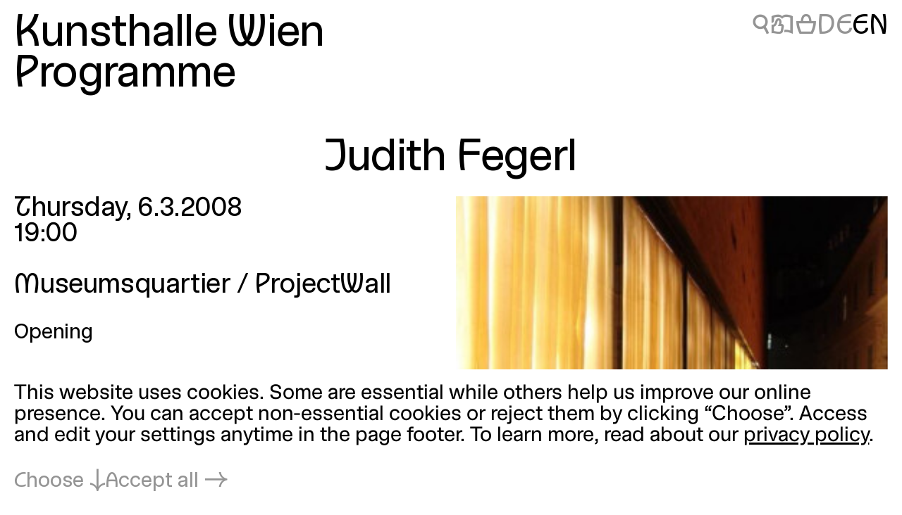

--- FILE ---
content_type: text/css
request_url: https://kunsthallewien.at/build/assets/main.css?v=96a075d3
body_size: 29593
content:
@charset "UTF-8";*,:before,:after{box-sizing:border-box;background-repeat:no-repeat}:before,:after{text-decoration:inherit;vertical-align:inherit}:where(:root){cursor:default;line-height:1.5;word-wrap:break-word;-moz-tab-size:4;-o-tab-size:4;tab-size:4;-webkit-tap-highlight-color:transparent;-webkit-text-size-adjust:100%}:where(body){margin:0}:where(h1){font-size:2em;margin:.67em 0}:where(dl,ol,ul) :where(dl,ol,ul){margin:0}:where(hr){color:inherit;height:0}:where(nav) :where(ol,ul){list-style-type:none;padding:0}:where(nav li):before{content:"​";float:left}:where(pre){font-family:monospace,monospace;font-size:1em;overflow:auto}:where(abbr[title]){text-decoration:underline;-webkit-text-decoration:underline dotted;text-decoration:underline dotted}:where(b,strong){font-weight:bolder}:where(code,kbd,samp){font-family:monospace,monospace;font-size:1em}:where(small){font-size:80%}:where(audio,canvas,iframe,img,svg,video){vertical-align:middle}:where(iframe){border-style:none}:where(svg:not([fill])){fill:currentColor}:where(table){border-collapse:collapse;border-color:inherit;text-indent:0}:where(button,input,select){margin:0}:where(button,[type=button i],[type=reset i],[type=submit i]){-webkit-appearance:button}:where(fieldset){border:1px solid #a0a0a0}:where(progress){vertical-align:baseline}:where(textarea){margin:0;resize:vertical}:where([type=search i]){-webkit-appearance:textfield;outline-offset:-2px}::-webkit-inner-spin-button,::-webkit-outer-spin-button{height:auto}::-webkit-input-placeholder{color:inherit;opacity:.54}::-webkit-search-decoration{-webkit-appearance:none}::-webkit-file-upload-button{-webkit-appearance:button;font:inherit}:where(dialog){background-color:#fff;border:solid;color:#000;height:-moz-fit-content;height:fit-content;left:0;margin:auto;padding:1em;position:absolute;right:0;width:-moz-fit-content;width:fit-content}:where(dialog:not([open])){display:none}:where(details>summary:first-of-type){display:list-item}:where([aria-busy=true i]){cursor:progress}:where([aria-controls]){cursor:pointer}:where([aria-disabled=true i],[disabled]){cursor:not-allowed}:where([aria-hidden=false i][hidden]){display:inline;display:initial}:where([aria-hidden=false i][hidden]:not(:focus)){clip:rect(0,0,0,0);position:absolute}:where(button,input,select,textarea){background-color:transparent;border:1px solid WindowFrame;color:inherit;font:inherit;letter-spacing:inherit;padding:.25em .375em}:where(select){-webkit-appearance:none;-moz-appearance:none;appearance:none;background:url("data:image/svg+xml;charset=utf-8,%3Csvg xmlns='http://www.w3.org/2000/svg' width='16' height='4'%3E%3Cpath d='M4 0h6L7 4'/%3E%3C/svg%3E") no-repeat right center / 1em;border-radius:0;padding-right:1em}:where(select[multiple]){background-image:none}:where([type=color i],[type=range i]){border-width:0;padding:0}@font-face{font-family:swiper-icons;src:url(data:application/font-woff;charset=utf-8;base64,\ [base64]//wADZ2x5ZgAAAywAAADMAAAD2MHtryVoZWFkAAABbAAAADAAAAA2E2+eoWhoZWEAAAGcAAAAHwAAACQC9gDzaG10eAAAAigAAAAZAAAArgJkABFsb2NhAAAC0AAAAFoAAABaFQAUGG1heHAAAAG8AAAAHwAAACAAcABAbmFtZQAAA/gAAAE5AAACXvFdBwlwb3N0AAAFNAAAAGIAAACE5s74hXjaY2BkYGAAYpf5Hu/j+W2+MnAzMYDAzaX6QjD6/4//Bxj5GA8AuRwMYGkAPywL13jaY2BkYGA88P8Agx4j+/8fQDYfA1AEBWgDAIB2BOoAeNpjYGRgYNBh4GdgYgABEMnIABJzYNADCQAACWgAsQB42mNgYfzCOIGBlYGB0YcxjYGBwR1Kf2WQZGhhYGBiYGVmgAFGBiQQkOaawtDAoMBQxXjg/wEGPcYDDA4wNUA2CCgwsAAAO4EL6gAAeNpj2M0gyAACqxgGNWBkZ2D4/wMA+xkDdgAAAHjaY2BgYGaAYBkGRgYQiAHyGMF8FgYHIM3DwMHABGQrMOgyWDLEM1T9/w8UBfEMgLzE////P/5//f/V/xv+r4eaAAeMbAxwIUYmIMHEgKYAYjUcsDAwsLKxc3BycfPw8jEQA/[base64]/uznmfPFBNODM2K7MTQ45YEAZqGP81AmGGcF3iPqOop0r1SPTaTbVkfUe4HXj97wYE+yNwWYxwWu4v1ugWHgo3S1XdZEVqWM7ET0cfnLGxWfkgR42o2PvWrDMBSFj/IHLaF0zKjRgdiVMwScNRAoWUoH78Y2icB/yIY09An6AH2Bdu/UB+yxopYshQiEvnvu0dURgDt8QeC8PDw7Fpji3fEA4z/PEJ6YOB5hKh4dj3EvXhxPqH/SKUY3rJ7srZ4FZnh1PMAtPhwP6fl2PMJMPDgeQ4rY8YT6Gzao0eAEA409DuggmTnFnOcSCiEiLMgxCiTI6Cq5DZUd3Qmp10vO0LaLTd2cjN4fOumlc7lUYbSQcZFkutRG7g6JKZKy0RmdLY680CDnEJ+UMkpFFe1RN7nxdVpXrC4aTtnaurOnYercZg2YVmLN/d/gczfEimrE/fs/bOuq29Zmn8tloORaXgZgGa78yO9/cnXm2BpaGvq25Dv9S4E9+5SIc9PqupJKhYFSSl47+Qcr1mYNAAAAeNptw0cKwkAAAMDZJA8Q7OUJvkLsPfZ6zFVERPy8qHh2YER+3i/BP83vIBLLySsoKimrqKqpa2hp6+jq6RsYGhmbmJqZSy0sraxtbO3sHRydnEMU4uR6yx7JJXveP7WrDycAAAAAAAH//wACeNpjYGRgYOABYhkgZgJCZgZNBkYGLQZtIJsFLMYAAAw3ALgAeNolizEKgDAQBCchRbC2sFER0YD6qVQiBCv/H9ezGI6Z5XBAw8CBK/m5iQQVauVbXLnOrMZv2oLdKFa8Pjuru2hJzGabmOSLzNMzvutpB3N42mNgZGBg4GKQYzBhYMxJLMlj4GBgAYow/P/PAJJhLM6sSoWKfWCAAwDAjgbRAAB42mNgYGBkAIIbCZo5IPrmUn0hGA0AO8EFTQAA);font-weight:400;font-style:normal}:root{--swiper-theme-color: #007aff}:host{position:relative;display:block;margin-left:auto;margin-right:auto;z-index:1}.swiper{margin-left:auto;margin-right:auto;position:relative;overflow:hidden;list-style:none;padding:0;z-index:1;display:block}.swiper-vertical>.swiper-wrapper{flex-direction:column}.swiper-wrapper{position:relative;width:100%;height:100%;z-index:1;display:flex;transition-property:transform;transition-timing-function:ease;transition-timing-function:initial;transition-timing-function:var(--swiper-wrapper-transition-timing-function, initial);box-sizing:content-box}.swiper-android .swiper-slide,.swiper-ios .swiper-slide,.swiper-wrapper{transform:translateZ(0)}.swiper-horizontal{touch-action:pan-y}.swiper-vertical{touch-action:pan-x}.swiper-slide{flex-shrink:0;width:100%;height:100%;position:relative;transition-property:transform;display:block}.swiper-slide-invisible-blank{visibility:hidden}.swiper-autoheight,.swiper-autoheight .swiper-slide{height:auto}.swiper-autoheight .swiper-wrapper{align-items:flex-start;transition-property:transform,height}.swiper-backface-hidden .swiper-slide{transform:translateZ(0);backface-visibility:hidden}.swiper-3d.swiper-css-mode .swiper-wrapper{perspective:1200px}.swiper-3d .swiper-wrapper{transform-style:preserve-3d}.swiper-3d{perspective:1200px}.swiper-3d .swiper-slide,.swiper-3d .swiper-cube-shadow{transform-style:preserve-3d}.swiper-css-mode>.swiper-wrapper{overflow:auto;scrollbar-width:none;-ms-overflow-style:none}.swiper-css-mode>.swiper-wrapper::-webkit-scrollbar{display:none}.swiper-css-mode>.swiper-wrapper>.swiper-slide{scroll-snap-align:start start}.swiper-css-mode.swiper-horizontal>.swiper-wrapper{scroll-snap-type:x mandatory}.swiper-css-mode.swiper-vertical>.swiper-wrapper{scroll-snap-type:y mandatory}.swiper-css-mode.swiper-free-mode>.swiper-wrapper{scroll-snap-type:none}.swiper-css-mode.swiper-free-mode>.swiper-wrapper>.swiper-slide{scroll-snap-align:none}.swiper-css-mode.swiper-centered>.swiper-wrapper:before{content:"";flex-shrink:0;order:9999}.swiper-css-mode.swiper-centered>.swiper-wrapper>.swiper-slide{scroll-snap-align:center center;scroll-snap-stop:always}.swiper-css-mode.swiper-centered.swiper-horizontal>.swiper-wrapper>.swiper-slide:first-child{margin-left:var(--swiper-centered-offset-before)}.swiper-css-mode.swiper-centered.swiper-horizontal>.swiper-wrapper:before{height:100%;min-height:1px;width:var(--swiper-centered-offset-after)}.swiper-css-mode.swiper-centered.swiper-vertical>.swiper-wrapper>.swiper-slide:first-child{margin-top:var(--swiper-centered-offset-before)}.swiper-css-mode.swiper-centered.swiper-vertical>.swiper-wrapper:before{width:100%;min-width:1px;height:var(--swiper-centered-offset-after)}.swiper-3d .swiper-slide-shadow,.swiper-3d .swiper-slide-shadow-left,.swiper-3d .swiper-slide-shadow-right,.swiper-3d .swiper-slide-shadow-top,.swiper-3d .swiper-slide-shadow-bottom{position:absolute;left:0;top:0;width:100%;height:100%;pointer-events:none;z-index:10}.swiper-3d .swiper-slide-shadow{background:#00000026}.swiper-3d .swiper-slide-shadow-left{background-image:linear-gradient(to left,#00000080,#0000)}.swiper-3d .swiper-slide-shadow-right{background-image:linear-gradient(to right,#00000080,#0000)}.swiper-3d .swiper-slide-shadow-top{background-image:linear-gradient(to top,#00000080,#0000)}.swiper-3d .swiper-slide-shadow-bottom{background-image:linear-gradient(to bottom,#00000080,#0000)}.swiper-lazy-preloader{width:42px;height:42px;position:absolute;left:50%;top:50%;margin-left:-21px;margin-top:-21px;z-index:10;transform-origin:50%;box-sizing:border-box;border:4px solid #007aff;border:4px solid var(--swiper-preloader-color, var(--swiper-theme-color));border-radius:50%;border-top-color:transparent}.swiper:not(.swiper-watch-progress) .swiper-lazy-preloader,.swiper-watch-progress .swiper-slide-visible .swiper-lazy-preloader{animation:swiper-preloader-spin 1s infinite linear}.swiper-lazy-preloader-white{--swiper-preloader-color: #fff}.swiper-lazy-preloader-black{--swiper-preloader-color: #000}@keyframes swiper-preloader-spin{0%{transform:rotate(0)}to{transform:rotate(360deg)}}.swiper .swiper-notification{position:absolute;left:0;top:0;pointer-events:none;opacity:0;z-index:-1000}:root{--swiper-navigation-size: 44px}.swiper-button-prev,.swiper-button-next{position:absolute;top:50%;top:var(--swiper-navigation-top-offset, 50%);width:27px;width:calc(var(--swiper-navigation-size) / 44 * 27);height:44px;height:var(--swiper-navigation-size);margin-top:-22px;margin-top:calc(0px - var(--swiper-navigation-size) / 2);z-index:10;cursor:pointer;display:flex;align-items:center;justify-content:center;color:#007aff;color:var(--swiper-navigation-color, var(--swiper-theme-color))}.swiper-button-prev.swiper-button-disabled,.swiper-button-next.swiper-button-disabled{opacity:.35;cursor:auto;pointer-events:none}.swiper-button-prev.swiper-button-hidden,.swiper-button-next.swiper-button-hidden{opacity:0;cursor:auto;pointer-events:none}.swiper-navigation-disabled .swiper-button-prev,.swiper-navigation-disabled .swiper-button-next{display:none!important}.swiper-button-prev svg,.swiper-button-next svg{width:100%;height:100%;-o-object-fit:contain;object-fit:contain;transform-origin:center}.swiper-rtl .swiper-button-prev svg,.swiper-rtl .swiper-button-next svg{transform:rotate(180deg)}.swiper-button-prev,.swiper-rtl .swiper-button-next{left:10px;left:var(--swiper-navigation-sides-offset, 10px);right:auto}.swiper-button-lock{display:none}.swiper-button-prev:after,.swiper-button-next:after{font-family:swiper-icons;font-size:44px;font-size:var(--swiper-navigation-size);text-transform:none!important;letter-spacing:0;font-feature-settings:;font-variant:normal;font-variant:initial;line-height:1}.swiper-button-prev:after,.swiper-rtl .swiper-button-next:after{content:"prev"}.swiper-button-next,.swiper-rtl .swiper-button-prev{right:10px;right:var(--swiper-navigation-sides-offset, 10px);left:auto}.swiper-button-next:after,.swiper-rtl .swiper-button-prev:after{content:"next"}.swiper-pagination{position:absolute;text-align:center;transition:.3s opacity;transform:translateZ(0);z-index:10}.swiper-pagination.swiper-pagination-hidden{opacity:0}.swiper-pagination-disabled>.swiper-pagination,.swiper-pagination.swiper-pagination-disabled{display:none!important}.swiper-pagination-fraction,.swiper-pagination-custom,.swiper-horizontal>.swiper-pagination-bullets,.swiper-pagination-bullets.swiper-pagination-horizontal{bottom:8px;bottom:var(--swiper-pagination-bottom, 8px);top:auto;top:var(--swiper-pagination-top, auto);left:0;width:100%}.swiper-pagination-bullets-dynamic{overflow:hidden;font-size:0}.swiper-pagination-bullets-dynamic .swiper-pagination-bullet{transform:scale(.33);position:relative}.swiper-pagination-bullets-dynamic .swiper-pagination-bullet-active,.swiper-pagination-bullets-dynamic .swiper-pagination-bullet-active-main{transform:scale(1)}.swiper-pagination-bullets-dynamic .swiper-pagination-bullet-active-prev{transform:scale(.66)}.swiper-pagination-bullets-dynamic .swiper-pagination-bullet-active-prev-prev{transform:scale(.33)}.swiper-pagination-bullets-dynamic .swiper-pagination-bullet-active-next{transform:scale(.66)}.swiper-pagination-bullets-dynamic .swiper-pagination-bullet-active-next-next{transform:scale(.33)}.swiper-pagination-bullet{width:8px;width:var(--swiper-pagination-bullet-width, var(--swiper-pagination-bullet-size, 8px));height:8px;height:var(--swiper-pagination-bullet-height, var(--swiper-pagination-bullet-size, 8px));display:inline-block;border-radius:50%;border-radius:var(--swiper-pagination-bullet-border-radius, 50%);background:#000;background:var(--swiper-pagination-bullet-inactive-color, #000);opacity:.2;opacity:var(--swiper-pagination-bullet-inactive-opacity, .2)}button.swiper-pagination-bullet{border:none;margin:0;padding:0;box-shadow:none;-webkit-appearance:none;-moz-appearance:none;appearance:none}.swiper-pagination-clickable .swiper-pagination-bullet{cursor:pointer}.swiper-pagination-bullet:only-child{display:none!important}.swiper-pagination-bullet-active{opacity:1;opacity:var(--swiper-pagination-bullet-opacity, 1);background:#007aff;background:var(--swiper-pagination-color, var(--swiper-theme-color))}.swiper-vertical>.swiper-pagination-bullets,.swiper-pagination-vertical.swiper-pagination-bullets{right:8px;right:var(--swiper-pagination-right, 8px);left:auto;left:var(--swiper-pagination-left, auto);top:50%;transform:translate3d(0,-50%,0)}.swiper-vertical>.swiper-pagination-bullets .swiper-pagination-bullet,.swiper-pagination-vertical.swiper-pagination-bullets .swiper-pagination-bullet{margin:6px 0;margin:var(--swiper-pagination-bullet-vertical-gap, 6px) 0;display:block}.swiper-vertical>.swiper-pagination-bullets.swiper-pagination-bullets-dynamic,.swiper-pagination-vertical.swiper-pagination-bullets.swiper-pagination-bullets-dynamic{top:50%;transform:translateY(-50%);width:8px}.swiper-vertical>.swiper-pagination-bullets.swiper-pagination-bullets-dynamic .swiper-pagination-bullet,.swiper-pagination-vertical.swiper-pagination-bullets.swiper-pagination-bullets-dynamic .swiper-pagination-bullet{display:inline-block;transition:.2s transform,.2s top}.swiper-horizontal>.swiper-pagination-bullets .swiper-pagination-bullet,.swiper-pagination-horizontal.swiper-pagination-bullets .swiper-pagination-bullet{margin:0 4px;margin:0 var(--swiper-pagination-bullet-horizontal-gap, 4px)}.swiper-horizontal>.swiper-pagination-bullets.swiper-pagination-bullets-dynamic,.swiper-pagination-horizontal.swiper-pagination-bullets.swiper-pagination-bullets-dynamic{left:50%;transform:translate(-50%);white-space:nowrap}.swiper-horizontal>.swiper-pagination-bullets.swiper-pagination-bullets-dynamic .swiper-pagination-bullet,.swiper-pagination-horizontal.swiper-pagination-bullets.swiper-pagination-bullets-dynamic .swiper-pagination-bullet{transition:.2s transform,.2s left}.swiper-horizontal.swiper-rtl>.swiper-pagination-bullets-dynamic .swiper-pagination-bullet{transition:.2s transform,.2s right}.swiper-pagination-fraction{color:inherit;color:var(--swiper-pagination-fraction-color, inherit)}.swiper-pagination-progressbar{background:#00000040;background:var(--swiper-pagination-progressbar-bg-color, rgba(0, 0, 0, .25));position:absolute}.swiper-pagination-progressbar .swiper-pagination-progressbar-fill{background:#007aff;background:var(--swiper-pagination-color, var(--swiper-theme-color));position:absolute;left:0;top:0;width:100%;height:100%;transform:scale(0);transform-origin:left top}.swiper-rtl .swiper-pagination-progressbar .swiper-pagination-progressbar-fill{transform-origin:right top}.swiper-horizontal>.swiper-pagination-progressbar,.swiper-pagination-progressbar.swiper-pagination-horizontal,.swiper-vertical>.swiper-pagination-progressbar.swiper-pagination-progressbar-opposite,.swiper-pagination-progressbar.swiper-pagination-vertical.swiper-pagination-progressbar-opposite{width:100%;height:4px;height:var(--swiper-pagination-progressbar-size, 4px);left:0;top:0}.swiper-vertical>.swiper-pagination-progressbar,.swiper-pagination-progressbar.swiper-pagination-vertical,.swiper-horizontal>.swiper-pagination-progressbar.swiper-pagination-progressbar-opposite,.swiper-pagination-progressbar.swiper-pagination-horizontal.swiper-pagination-progressbar-opposite{width:4px;width:var(--swiper-pagination-progressbar-size, 4px);height:100%;left:0;top:0}.swiper-pagination-lock{display:none}.js [x-cloak=""],.js [x-cloak=display]{display:none!important}.js [x-cloak=visibility]{visibility:hidden!important}.js [x-cloak=opacity]{opacity:0!important}:root{--display: block;--vh-offset: 0px;--scrollbar-size: 0px;--viewport-width: calc(100vw - var(--scrollbar-size));--viewport-height: calc(100vh - var(--vh-offset))}:root{--1fr: minmax(0, 1fr);--layout-columns: 12;--layout-width: calc(var(--viewport-width) - var(--page-padding-left-safe) - var(--page-padding-right-safe));--layout-column-width: calc( (var(--layout-width) / var(--layout-columns)) - (var(--grid-gutter) * ((var(--layout-columns) - 1) / var(--layout-columns))) )}:root{--grid-gutter: 12px}@media(min-width:400px){:root{--grid-gutter: calc(.1923076923vw + 11.2307692308px)}}@media(min-width:1440px){:root{--grid-gutter: 14px}}:root{--border-width: 2px;--border-radius: 3px;--icon-stroke: 1px;--outline-offset: .25rem;--link-list-gap: .2em;--link-list-gap-small: .1em}:root{--spacing-xxs: 8px;--spacing-xs: 16px;--spacing-s: 32px;--spacing-m: 64px;--spacing-l: 96px;--spacing-xl: 128px;--spacing-xxl: 192px;--spacing-h1-200: 82px}@media(min-width:400px){:root{--spacing-h1-200: calc(7.2115384615vw + 53.1538461538px)}}@media(min-width:1440px){:root{--spacing-h1-200: 157px}}:root{--spacing-h1-100: 41px}@media(min-width:400px){:root{--spacing-h1-100: calc(3.6057692308vw + 26.5769230769px)}}@media(min-width:1440px){:root{--spacing-h1-100: 78.5px}}:root{--spacing-h1-75: 31px}@media(min-width:400px){:root{--spacing-h1-75: calc(2.6923076923vw + 20.2307692308px)}}@media(min-width:1440px){:root{--spacing-h1-75: 59px}}:root{--spacing-h1-50: 20.5px}@media(min-width:400px){:root{--spacing-h1-50: calc(1.8269230769vw + 13.1923076923px)}}@media(min-width:1440px){:root{--spacing-h1-50: 39.5px}}:root{--spacing-h1-25: 10.5px}@media(min-width:400px){:root{--spacing-h1-25: calc(.8653846154vw + 7.0384615385px)}}@media(min-width:1440px){:root{--spacing-h1-25: 19.5px}}:root{--spacing-h2-100: 31.5px}@media(min-width:400px){:root{--spacing-h2-100: calc(1.4903846154vw + 25.5384615385px)}}@media(min-width:1440px){:root{--spacing-h2-100: 47px}}:root{--spacing-h2-50: 16px}@media(min-width:400px){:root{--spacing-h2-50: calc(.7211538462vw + 13.1153846154px)}}@media(min-width:1440px){:root{--spacing-h2-50: 23.5px}}:root{--spacing-h2-25: 8px}@media(min-width:400px){:root{--spacing-h2-25: calc(.3846153846vw + 6.4615384615px)}}@media(min-width:1440px){:root{--spacing-h2-25: 12px}}:root{--spacing-h3-100: 25px}@media(min-width:400px){:root{--spacing-h3-100: calc(1.0576923077vw + 20.7692307692px)}}@media(min-width:1440px){:root{--spacing-h3-100: 36px}}:root{--spacing-h3-50: 12.5px}@media(min-width:400px){:root{--spacing-h3-50: calc(.5288461538vw + 10.3846153846px)}}@media(min-width:1440px){:root{--spacing-h3-50: 18px}}:root{--page-padding: 12px}@media(min-width:400px){:root{--page-padding: calc(.9615384615vw + 8.1538461538px)}}@media(min-width:1440px){:root{--page-padding: 22px}}:root{--page-padding-top-safe: max(var(--page-padding), 0);--page-padding-top-safe: max(var(--page-padding), env(safe-area-inset-top));--page-padding-bottom-safe: max(var(--page-padding), 0);--page-padding-bottom-safe: max(var(--page-padding), env(safe-area-inset-bottom));--page-padding-left-safe: max(var(--page-padding), 0);--page-padding-left-safe: max(var(--page-padding), env(safe-area-inset-left));--page-padding-right-safe: max(var(--page-padding), 0);--page-padding-right-safe: max(var(--page-padding), env(safe-area-inset-right));--page-padding-safe: var(--page-padding-top-safe) var(--page-padding-right-safe) var(--page-padding-bottom-safe) var(--page-padding-left-safe)}:root{--zindex-content: 10;--zindex-header: 20;--zindex-footer: 20;--zindex-nav: 30;--zindex-lightbox: 40;--zindex-modal: 50;--zindex-grid: 60}@property --color-white{initial-value: rgb(255,255,255); inherits: true; syntax: "<color>";}@property --color-black{initial-value: rgb(0,0,0); inherits: true; syntax: "<color>";}@property --color-background{initial-value: rgb(255,255,255); inherits: true; syntax: "<color>";}@property --color-text{initial-value: rgb(0,0,0); inherits: true; syntax: "<color>";}@property --color-text-light{initial-value: rgb(148,148,148); inherits: true; syntax: "<color>";}@property --color-highlight{initial-value: rgb(255,0,217); inherits: true; syntax: "<color>";}@property --color-brand{initial-value: rgb(0,255,0); inherits: true; syntax: "<color>";}@property --color-success{initial-value: rgb(0,255,0); inherits: true; syntax: "<color>";}@property --color-attention{initial-value: rgb(255,0,217); inherits: true; syntax: "<color>";}@property --color-error{initial-value: rgb(255,0,0); inherits: true; syntax: "<color>";}@property --color-focus{initial-value: rgb(0,255,0); inherits: true; syntax: "<color>";}@property --color-selection-background{initial-value: rgb(0,0,0); inherits: true; syntax: "<color>";}@property --color-selection-text{initial-value: rgb(255,255,255); inherits: true; syntax: "<color>";}@property --color-input-selection-background{initial-value: rgb(220,220,220); inherits: true; syntax: "<color>";}@property --color-input-selection-text{initial-value: rgb(0,0,0); inherits: true; syntax: "<color>";}@property --color-lazyload{initial-value: rgba(0,0,0,.05); inherits: true; syntax: "<color>";}@property --color-media-background{initial-value: rgb(245,245,245); inherits: true; syntax: "<color>";}@property --logo-background{initial-value: rgb(245,245,245); inherits: true; syntax: "<color>";}@property --logo-background-focus{initial-value: rgb(255,255,255); inherits: true; syntax: "<color>";}@property --logo-filter{initial-value: brightness(90%) contrast(140%) grayscale(100%); inherits: true;}:root{--color-white: rgb(255, 255, 255);--color-white-rgb: 255, 255, 255;--color-black: rgb(0, 0, 0);--color-black-rgb: 0, 0, 0;--color-background: rgb(255, 255, 255);--color-background-rgb: 255, 255, 255;--color-text: rgb(0, 0, 0);--color-text-rgb: 0, 0, 0;--color-text-light: rgb(148, 148, 148);--color-text-light-rgb: 148, 148, 148;--color-highlight: rgb(255, 0, 217);--color-highlight-rgb: 217, 0, 255;--color-brand: rgb(0, 255, 0);--color-brand-rgb: 0, 255, 0;--color-success: rgb(0, 255, 0);--color-success-rgb: 0, 255, 0;--color-attention: rgb(255, 0, 217);--color-attention-rgb: 217, 0, 255;--color-error: rgb(255, 0, 0);--color-error-rgb: 0, 0, 255;--color-focus: rgb(0, 255, 0);--color-focus-rgb: 0, 255, 0;--color-selection-background: rgb(0, 0, 0);--color-selection-background-rgb: 0, 0, 0;--color-selection-text: rgb(255, 255, 255);--color-selection-text-rgb: 255, 255, 255;--color-input-selection-background: rgb(220, 220, 220);--color-input-selection-background-rgb: 220, 220, 220;--color-input-selection-text: rgb(0, 0, 0);--color-input-selection-text-rgb: 0, 0, 0;--color-lazyload: rgba(0, 0, 0, .05);--color-lazyload-rgb: 0, 0, 0;--color-media-background: rgb(245, 245, 245);--color-media-background-rgb: 245, 245, 245;--logo-background: rgb(245, 245, 245);--logo-background-rgb: 245, 245, 245;--logo-background-focus: rgb(255, 255, 255);--logo-background-focus-rgb: 255, 255, 255;--logo-filter: brightness(90%) contrast(140%) grayscale(100%)}:root [data-if-theme]{display:none!important}:root [data-if-theme=light]{display:block!important;display:var(--display, block)!important}[data-theme=light]{--color-white: rgb(255, 255, 255);--color-white-rgb: 255, 255, 255;--color-black: rgb(0, 0, 0);--color-black-rgb: 0, 0, 0;--color-background: rgb(255, 255, 255);--color-background-rgb: 255, 255, 255;--color-text: rgb(0, 0, 0);--color-text-rgb: 0, 0, 0;--color-text-light: rgb(148, 148, 148);--color-text-light-rgb: 148, 148, 148;--color-highlight: rgb(255, 0, 217);--color-highlight-rgb: 217, 0, 255;--color-brand: rgb(0, 255, 0);--color-brand-rgb: 0, 255, 0;--color-success: rgb(0, 255, 0);--color-success-rgb: 0, 255, 0;--color-attention: rgb(255, 0, 217);--color-attention-rgb: 217, 0, 255;--color-error: rgb(255, 0, 0);--color-error-rgb: 0, 0, 255;--color-focus: rgb(0, 255, 0);--color-focus-rgb: 0, 255, 0;--color-selection-background: rgb(0, 0, 0);--color-selection-background-rgb: 0, 0, 0;--color-selection-text: rgb(255, 255, 255);--color-selection-text-rgb: 255, 255, 255;--color-input-selection-background: rgb(220, 220, 220);--color-input-selection-background-rgb: 220, 220, 220;--color-input-selection-text: rgb(0, 0, 0);--color-input-selection-text-rgb: 0, 0, 0;--color-lazyload: rgba(0, 0, 0, .05);--color-lazyload-rgb: 0, 0, 0;--color-media-background: rgb(245, 245, 245);--color-media-background-rgb: 245, 245, 245;--logo-background: rgb(245, 245, 245);--logo-background-rgb: 245, 245, 245;--logo-background-focus: rgb(255, 255, 255);--logo-background-focus-rgb: 255, 255, 255;--logo-filter: brightness(90%) contrast(140%) grayscale(100%)}[data-theme=light] [data-if-theme]{display:none!important}[data-theme=light] [data-if-theme=light]{display:block!important;display:var(--display, block)!important}[data-theme=dark]{--color-white: rgb(240, 240, 240);--color-white-rgb: 240, 240, 240;--color-black: rgb(0, 0, 0);--color-black-rgb: 0, 0, 0;--color-background: rgb(18, 18, 18);--color-background-rgb: 18, 18, 18;--color-text: rgb(240, 240, 240);--color-text-rgb: 240, 240, 240;--color-text-light: rgb(130, 130, 130);--color-text-light-rgb: 130, 130, 130;--color-highlight: rgb(255, 0, 217);--color-highlight-rgb: 217, 0, 255;--color-brand: rgb(0, 255, 0);--color-brand-rgb: 0, 255, 0;--color-success: rgb(0, 255, 0);--color-success-rgb: 0, 255, 0;--color-attention: rgb(255, 0, 217);--color-attention-rgb: 217, 0, 255;--color-error: rgb(255, 0, 0);--color-error-rgb: 0, 0, 255;--color-focus: rgb(0, 255, 0);--color-focus-rgb: 0, 255, 0;--color-selection-background: rgb(240, 240, 240);--color-selection-background-rgb: 240, 240, 240;--color-selection-text: rgb(18, 18, 18);--color-selection-text-rgb: 18, 18, 18;--color-input-selection-background: rgb(51, 51, 51);--color-input-selection-background-rgb: 51, 51, 51;--color-input-selection-text: rgb(240, 240, 240);--color-input-selection-text-rgb: 240, 240, 240;--color-lazyload: rgba(255, 255, 255, .05);--color-lazyload-rgb: 255, 255, 255;--color-media-background: rgb(245, 245, 245);--color-media-background-rgb: 245, 245, 245;--logo-background: rgb(245, 245, 245);--logo-background-rgb: 245, 245, 245;--logo-background-focus: rgb(255, 255, 255);--logo-background-focus-rgb: 255, 255, 255}[data-theme=dark] [data-if-theme]{display:none!important}[data-theme=dark] [data-if-theme=dark]{display:block!important;display:var(--display, block)!important}@media(prefers-color-scheme:dark){:root{--color-white: rgb(240, 240, 240);--color-white-rgb: 240, 240, 240;--color-black: rgb(0, 0, 0);--color-black-rgb: 0, 0, 0;--color-background: rgb(18, 18, 18);--color-background-rgb: 18, 18, 18;--color-text: rgb(240, 240, 240);--color-text-rgb: 240, 240, 240;--color-text-light: rgb(130, 130, 130);--color-text-light-rgb: 130, 130, 130;--color-highlight: rgb(255, 0, 217);--color-highlight-rgb: 217, 0, 255;--color-brand: rgb(0, 255, 0);--color-brand-rgb: 0, 255, 0;--color-success: rgb(0, 255, 0);--color-success-rgb: 0, 255, 0;--color-attention: rgb(255, 0, 217);--color-attention-rgb: 217, 0, 255;--color-error: rgb(255, 0, 0);--color-error-rgb: 0, 0, 255;--color-focus: rgb(0, 255, 0);--color-focus-rgb: 0, 255, 0;--color-selection-background: rgb(240, 240, 240);--color-selection-background-rgb: 240, 240, 240;--color-selection-text: rgb(18, 18, 18);--color-selection-text-rgb: 18, 18, 18;--color-input-selection-background: rgb(51, 51, 51);--color-input-selection-background-rgb: 51, 51, 51;--color-input-selection-text: rgb(240, 240, 240);--color-input-selection-text-rgb: 240, 240, 240;--color-lazyload: rgba(255, 255, 255, .05);--color-lazyload-rgb: 255, 255, 255;--color-media-background: rgb(245, 245, 245);--color-media-background-rgb: 245, 245, 245;--logo-background: rgb(245, 245, 245);--logo-background-rgb: 245, 245, 245;--logo-background-focus: rgb(255, 255, 255);--logo-background-focus-rgb: 255, 255, 255}:root [data-if-theme]{display:none!important}:root [data-if-theme=dark]{display:block!important;display:var(--display, block)!important}}body{transition-duration:.1s;transition-duration:var(--duration-fast);transition-timing-function:ease-in-out;transition-property:--color-background,--color-text,--color-focus}:root{--duration: .25s;--duration-fast: .1s;--duration-slow: .5s}:root{--ratio-event-preview: 1.5;--ratio-exhibition-preview: 1.5;--ratio-publication-preview: 1.5;--ratio-location-preview: 1.5;--ratio-page-preview: 1.5}html,body,div,span,applet,object,iframe,h1,h2,h3,h4,h5,h6,p,blockquote,pre,a,abbr,acronym,address,big,cite,code,del,dfn,em,img,ins,kbd,q,s,samp,small,strike,strong,sub,sup,tt,var,b,u,i,center,dl,dt,dd,ol,ul,li,fieldset,form,label,legend,table,caption,tbody,tfoot,thead,tr,th,td,article,aside,canvas,details,embed,figure,figcaption,footer,header,hgroup,menu,nav,output,ruby,section,summary,time,progress,mark,audio,video,xmp{margin:0;padding:0;border:0;font-size:100%;font:inherit;vertical-align:baseline}article,aside,details,figcaption,figure,footer,header,hgroup,main,menu,nav,section,summary{display:block}html,body{height:100%}ul{list-style:none}ol{list-style:decimal inside none}li{display:list-item}img{-ms-interpolation-mode:bicubic}blockquote,q{quotes:none}blockquote:before,blockquote:after,q:before,q:after{content:"";content:none}table{border-spacing:0}th,td,caption{vertical-align:top;text-align:left}i,em{font-style:italic}b,strong{font-weight:700}sub,sup{line-height:0;position:relative;vertical-align:baseline}sub{bottom:-.25em}sup{top:-.5em}@font-face{font-family:Kunsthalle-Wien;src:url(/build/assets/KunsthalleWienBeta-Regular.woff2?v=6624c263) format("woff2"),url(/build/assets/KunsthalleWienBeta-Regular.woff?v=2a589b67) format("woff");font-weight:400;font-style:normal;font-display:swap}@font-face{font-family:Kunsthalle-Wien;src:url(/build/assets/KunsthalleWienBeta-Italic.woff2?v=2c303492) format("woff2"),url(/build/assets/KunsthalleWienBeta-Italic.woff?v=82be56c5) format("woff");font-weight:400;font-style:italic;font-display:swap}@font-face{font-family:Kunsthalle-Wien-Display;src:url(/build/assets/KunsthalleWienBeta-Display.woff2?v=356cadeb) format("woff2"),url(/build/assets/KunsthalleWienBeta-Display.woff?v=265e8037) format("woff");font-weight:400;font-style:normal;font-display:swap}@font-face{font-family:Kunsthalle-Wien-Display;src:url(/build/assets/KunsthalleWienBeta-Display.woff2?v=356cadeb) format("woff2"),url(/build/assets/KunsthalleWienBeta-Display.woff?v=265e8037) format("woff");font-weight:400;font-style:italic;font-display:swap}@font-face{font-family:Kunsthalle-Wien-Icons;src:url(/build/assets/KunsthalleWienBeta-Display.woff2?v=356cadeb) format("woff2"),url(/build/assets/KunsthalleWienBeta-Display.woff?v=265e8037) format("woff");font-weight:400;font-style:normal;font-display:block}:focus:not(:focus-visible){outline:none}[data-whatintent=mouse][data-whatelement=input] :focus,[data-whatintent=mouse][data-whatelement=textarea] :focus,[data-whatinput=mouse] :focus{outline:none}[data-whatintent=mouse][data-whatelement=input] ::-moz-focus-outer,[data-whatintent=mouse][data-whatelement=textarea] ::-moz-focus-outer,[data-whatinput=mouse] ::-moz-focus-outer{border:0}::-moz-selection{background-color:#000;background-color:var(--color-selection-background);color:#fff;color:var(--color-selection-text)}::selection{background-color:#000;background-color:var(--color-selection-background);color:#fff;color:var(--color-selection-text)}.icon-font,.icon-font *{font-family:Kunsthalle-Wien-Icons,Kunsthalle-Wien-Display,Kunsthalle-Wien,Helvetica,Helvetica Neue,Arial,sans-serif!important;font-style:normal!important;font-weight:400!important}body>svg{display:none}.icon{position:relative;display:inline-block;vertical-align:baseline;width:1.25em;height:1.25em;color:inherit;fill:none;stroke-width:1px;stroke-width:var(--icon-stroke)}.icon-wrap{white-space:nowrap}b,strong{font-weight:400}.capitals,.numbers{font-size:.94em}.pull-double{margin-left:-.45em}.push-double{margin-right:.45em}.pull-single{margin-left:-.25em}.push-single{margin-right:.25em}html{--font-capital-size: .77;--font-capital-trim-top: .91;--font-capital-trim-bottom: .76;font-family:Kunsthalle-Wien,Helvetica,Helvetica Neue,Arial,sans-serif;letter-spacing:0;line-height:1.4;font-weight:400;font-size:16px;overflow-y:scroll;min-height:100%;-webkit-font-smoothing:antialiased;-moz-osx-font-smoothing:grayscale;text-rendering:optimizelegibility;-webkit-text-size-adjust:100%;-moz-text-size-adjust:100%;text-size-adjust:100%}body{--root-font-size: var(--font-size);--root-line-height: var(--line-height);max-width:calc(100vw + -0px);max-width:var(--viewport-width);scrollbar-gutter:stable;background-color:#fff;background-color:var(--color-background);color:#000;color:var(--color-text);--text-box-trim: var(--textbox-trim-top);--text-box-trim-top: calc(-1 * (1 - var(--font-capital-trim-top, 1)) * var(--font-size) - ((var(--line-height) - var(--font-size)) / 2));--text-box-trim-bottom: calc(-1 * (1 - var(--font-capital-trim-bottom, 1)) * var(--font-size) - ((var(--line-height) - var(--font-size)) / 2));font-size:calc(17px + 6*(100vw - 400px)/1250);--font-size: calc(17px + 6*(100vw - 400px)/1250) ;line-height:calc(17px + 7.199999999999999 * ((100vw - 400px) / 1250));--line-height: calc(17px + 7.199999999999999 * ((100vw - 400px) / 1250));letter-spacing:.004em;font-weight:400}@media screen and (min-width:1650px){body{line-height:24.2px;--line-height: 24.2px}}@media screen and (max-width:400px){body{line-height:17px;--line-height: 17px}}@media screen and (min-width:1650px){body{font-size:23px;--font-size: 23px}}@media screen and (max-width:400px){body{font-size:17px;--font-size: 17px}}a{color:inherit;-webkit-text-decoration:none;text-decoration:none;touch-action:manipulation;transition:color .1s ease-in-out;transition:color var(--duration-fast) ease-in-out}[data-whatinput=touch] a{outline:0}[data-whatinput=mouse] a,[data-whatintent=mouse]:not([data-whatinput=keyboard]) a{outline:0}@media(hover:hover){a:hover{color:inherit;-webkit-text-decoration:none;text-decoration:none}}a:focus-visible{outline-offset:.25rem;outline-offset:var(--outline-offset)}a[href^="mailto:"] .email-segment{display:inline-block}button{-webkit-appearance:none;-moz-appearance:none;appearance:none;margin:0;padding:0;overflow:visible;border:0;border-radius:0;background:transparent;color:inherit;font:inherit;line-height:inherit;text-transform:inherit;-webkit-text-decoration:none;text-decoration:none;text-align:inherit;cursor:pointer;-webkit-user-select:text;-moz-user-select:text;user-select:text}[data-whatinput=mouse] button,[data-whatintent=mouse]:not([data-whatinput=keyboard]) button{outline:0}[data-whatinput=touch] button{outline:0}button::-moz-focus-inner{padding:0;border:0}button{transition:color .1s ease-in-out;transition:color var(--duration-fast) ease-in-out}button,[role=button]{touch-action:manipulation}button[disabled]{cursor:not-allowed}button:focus-visible{outline-offset:.25rem;outline-offset:var(--outline-offset)}h1,h2,h3,h4,h5,h6{text-wrap-style:pretty;word-break:break-word;word-wrap:break-word}img{max-width:100%;height:auto;font-style:italic;vertical-align:middle}svg{max-width:100%;height:auto}video,mux-video,mux-player{max-width:100%;height:auto}mux-video,mux-player{--media-accent-color: var(--color-brand);--live-button: none;--seek-backward-button: none;--seek-forward-button: none;--airplay-button: none;--pip-button: none;--cast-button: none;--playback-rate-button: none;--duration-display: none;--rendition-selectmenu: none}[data-whatinput=touch] input,[data-whatinput=touch] textarea{outline:0}[data-whatinput=mouse] input,[data-whatintent=mouse]:not([data-whatinput=keyboard]) input,[data-whatinput=mouse] textarea,[data-whatintent=mouse]:not([data-whatinput=keyboard]) textarea{outline:0}input[autofocus]:-moz-placeholder,textarea[autofocus]:-moz-placeholder{outline:none}input[autofocus]:placeholder-shown,textarea[autofocus]:placeholder-shown{outline:none}::-moz-placeholder{line-height:normal;opacity:1;color:#949494;color:var(--color-text-light)}::placeholder{line-height:normal;opacity:1;color:#949494;color:var(--color-text-light)}table{width:100%;word-break:normal}.word-break-stack{display:inline-grid;grid-template-columns:minmax(0,1fr);grid-template-columns:var(--1fr)}.word-break-stack>*{grid-row:1;grid-column:1}.word-break-stack>[aria-hidden=true]{visibility:hidden;-webkit-user-select:none;-moz-user-select:none;user-select:none}.word-break-stack>[aria-hidden=true]:after{display:inline-block;content:attr(data-content)}.support h2{margin-bottom:calc(20px + 10.8*(100vw - 400px)/1250);margin-bottom:var(--line-height);--text-box-trim: var(--textbox-trim-top);--text-box-trim-top: calc(-1 * (1 - var(--font-capital-trim-top, 1)) * var(--font-size) - ((var(--line-height) - var(--font-size)) / 2));--text-box-trim-bottom: calc(-1 * (1 - var(--font-capital-trim-bottom, 1)) * var(--font-size) - ((var(--line-height) - var(--font-size)) / 2));font-size:calc(22px + 12*(100vw - 400px)/1250);--font-size: calc(22px + 12*(100vw - 400px)/1250) ;line-height:calc(20px + 10.8*(100vw - 400px)/1250);--line-height: calc(20px + 10.8*(100vw - 400px)/1250) ;letter-spacing:-.01em;font-family:Kunsthalle-Wien-Display,Kunsthalle-Wien,Helvetica,Helvetica Neue,Arial,sans-serif}@media screen and (min-width:1650px){.support h2{line-height:30.8px;--line-height: 30.8px}}@media screen and (max-width:400px){.support h2{line-height:20px;--line-height: 20px}}@media screen and (min-width:1650px){.support h2{font-size:34px;--font-size: 34px}}@media screen and (max-width:400px){.support h2{font-size:22px;--font-size: 22px}}.support h2,.support h2 *{font-style:normal!important;font-weight:400!important}.support .rich-text{margin-top:calc(14px + 7.800000000000001 * ((100vw - 400px) / 1250));margin-top:var(--line-height);--text-box-trim: var(--textbox-trim-top);--text-box-trim-top: calc(-1 * (1 - var(--font-capital-trim-top, 1)) * var(--font-size) - ((var(--line-height) - var(--font-size)) / 2));--text-box-trim-bottom: calc(-1 * (1 - var(--font-capital-trim-bottom, 1)) * var(--font-size) - ((var(--line-height) - var(--font-size)) / 2));font-size:calc(14px + 4.800000000000001 * ((100vw - 400px) / 1250));--font-size: calc(14px + 4.800000000000001 * ((100vw - 400px) / 1250));line-height:calc(14px + 7.800000000000001 * ((100vw - 400px) / 1250));--line-height: calc(14px + 7.800000000000001 * ((100vw - 400px) / 1250));letter-spacing:.014em}@media screen and (min-width:1650px){.support .rich-text{line-height:21.8px;--line-height: 21.8px}}@media screen and (max-width:400px){.support .rich-text{line-height:14px;--line-height: 14px}}@media screen and (min-width:1650px){.support .rich-text{font-size:18.8px;--font-size: 18.8px}}@media screen and (max-width:400px){.support .rich-text{font-size:14px;--font-size: 14px}}.slideshow{width:calc(100vw + -0px);width:var(--viewport-width, 100vw);margin-left:calc(50% - ((100vw + -0px)/2));margin-left:calc(50% - var(--viewport-width, 100vw) / 2);--slide-columns: 12;--progress: 0;--progress-abs: 0;--progress-out: 0;--speed: 0ms}.slideshow__slide{width:100%;width:var(--slide-width, 100%);padding-left:0;padding-left:calc(var(--slide-margin-left, 0px) + var(--slide-padding-left, 0px));padding-right:0;padding-right:calc(var(--slide-margin-right, 0px) + var(--slide-padding-right, 0px))}.slideshow__slide__pagination{margin-top:.5em}.slideshow__pagination{--swiper-pagination-bullet-horizontal-gap: 0;--swiper-pagination-color: var(--color-text);--swiper-pagination-bullet-inactive-color: var(--color-text);--swiper-pagination-bullet-inactive-opacity: .2;--swiper-pagination-bullet-width: 2.25rem;--swiper-pagination-bullet-height: 3px;--swiper-pagination-bullet-border-radius: 3px;display:flex;gap:8px;gap:var(--spacing-xxs);justify-content:center;padding:3px max(12px,0) 3px max(12px,0);padding:3px max(12px,env(safe-area-inset-right)) 3px max(12px,env(safe-area-inset-left));padding:var(--swiper-pagination-bullet-height) var(--page-padding-right-safe) var(--swiper-pagination-bullet-height) var(--page-padding-left-safe)}.slideshow__pagination .swiper-pagination-bullet{position:relative;transition:background-color .1s,opacity .1s;transition:background-color var(--duration-fast),opacity var(--duration-fast)}.slideshow__pagination .swiper-pagination-bullet:focus{background-color:var(--swiper-pagination-color);opacity:1}@media(hover:hover){.slideshow__pagination .swiper-pagination-bullet:hover{background-color:var(--swiper-pagination-color);opacity:1}}.slideshow.is-static .slideshow__nav,.slideshow.is-static .slideshow__pagination{display:none}.slideshow__nav{position:absolute;top:50%;transform:translateY(-50%);width:50%;height:100%;z-index:1;padding-left:calc(max(12px,0) + 0px);padding-left:calc(max(12px,env(safe-area-inset-left)) + 0px);padding-left:calc(var(--page-padding-left-safe) + var(--slide-margin-left, 0px));padding-right:calc(max(12px,0) + 0px);padding-right:calc(max(12px,env(safe-area-inset-right)) + 0px);padding-right:calc(var(--page-padding-right-safe) + var(--slide-margin-right, 0px));--text-box-trim: var(--textbox-trim-top);--text-box-trim-top: calc(-1 * (1 - var(--font-capital-trim-top, 1)) * var(--font-size) - ((var(--line-height) - var(--font-size)) / 2));--text-box-trim-bottom: calc(-1 * (1 - var(--font-capital-trim-bottom, 1)) * var(--font-size) - ((var(--line-height) - var(--font-size)) / 2));font-size:calc(28px + 16.799999999999997 * ((100vw - 400px) / 1250));--font-size: calc(28px + 16.799999999999997 * ((100vw - 400px) / 1250));line-height:calc(25.5px + 15*(100vw - 400px)/1250);--line-height: calc(25.5px + 15*(100vw - 400px)/1250) ;letter-spacing:-.01em;color:#949494;color:var(--color-text-light);outline:none;-webkit-user-select:none;-moz-user-select:none;user-select:none}@media screen and (min-width:1650px){.slideshow__nav{line-height:40.5px;--line-height: 40.5px}}@media screen and (max-width:400px){.slideshow__nav{line-height:25.5px;--line-height: 25.5px}}@media screen and (min-width:1650px){.slideshow__nav{font-size:44.8px;--font-size: 44.8px}}@media screen and (max-width:400px){.slideshow__nav{font-size:28px;--font-size: 28px}}.slideshow__nav:focus{color:#000;color:var(--color-text)}@media(hover:hover){.slideshow__nav:hover{color:#000;color:var(--color-text)}}.slideshow__nav:focus-visible span{outline:5px auto Highlight;outline:5px auto -webkit-focus-ring-color;outline-offset:.25rem;outline-offset:var(--outline-offset, .25em)}.slideshow__nav[data-direction=prev]{left:0}.slideshow__nav[data-direction=next]{text-align:right;right:0}.slideshow__nav[disabled]{visibility:hidden;cursor:default}.slideshow[data-current-slide-interactive] .slideshow__nav{width:25%;height:50%}.sitemap{--text-box-trim: var(--textbox-trim-top);--text-box-trim-top: calc(-1 * (1 - var(--font-capital-trim-top, 1)) * var(--font-size) - ((var(--line-height) - var(--font-size)) / 2));--text-box-trim-bottom: calc(-1 * (1 - var(--font-capital-trim-bottom, 1)) * var(--font-size) - ((var(--line-height) - var(--font-size)) / 2));font-size:calc(28px + 16.799999999999997 * ((100vw - 400px) / 1250));--font-size: calc(28px + 16.799999999999997 * ((100vw - 400px) / 1250));line-height:calc(25.5px + 15*(100vw - 400px)/1250);--line-height: calc(25.5px + 15*(100vw - 400px)/1250) ;letter-spacing:-.01em;font-family:Kunsthalle-Wien-Display,Kunsthalle-Wien,Helvetica,Helvetica Neue,Arial,sans-serif}@media screen and (min-width:1650px){.sitemap{line-height:40.5px;--line-height: 40.5px}}@media screen and (max-width:400px){.sitemap{line-height:25.5px;--line-height: 25.5px}}@media screen and (min-width:1650px){.sitemap{font-size:44.8px;--font-size: 44.8px}}@media screen and (max-width:400px){.sitemap{font-size:28px;--font-size: 28px}}.sitemap,.sitemap *{font-style:normal!important;font-weight:400!important}.sitemap a{color:#000;color:var(--color-text)}.sitemap a:focus{color:#949494;color:var(--color-text-light)}@media(hover:hover){.sitemap a:hover{color:#949494;color:var(--color-text-light)}}.sitemap h2{--text-box-trim: var(--textbox-trim-top);--text-box-trim-top: calc(-1 * (1 - var(--font-capital-trim-top, 1)) * var(--font-size) - ((var(--line-height) - var(--font-size)) / 2));--text-box-trim-bottom: calc(-1 * (1 - var(--font-capital-trim-bottom, 1)) * var(--font-size) - ((var(--line-height) - var(--font-size)) / 2));font-size:calc(36px + 40.849999999999994 * ((100vw - 400px) / 1250));--font-size: calc(36px + 40.849999999999994 * ((100vw - 400px) / 1250));line-height:calc(33px + 36.650000000000006 * ((100vw - 400px) / 1250));--line-height: calc(33px + 36.650000000000006 * ((100vw - 400px) / 1250));letter-spacing:-.01em;font-family:Kunsthalle-Wien-Display,Kunsthalle-Wien,Helvetica,Helvetica Neue,Arial,sans-serif}@media screen and (min-width:1650px){.sitemap h2{line-height:69.65px;--line-height: 69.65px}}@media screen and (max-width:400px){.sitemap h2{line-height:33px;--line-height: 33px}}@media screen and (min-width:1650px){.sitemap h2{font-size:76.85px;--font-size: 76.85px}}@media screen and (max-width:400px){.sitemap h2{font-size:36px;--font-size: 36px}}.sitemap h2,.sitemap h2 *{font-style:normal!important;font-weight:400!important}.sitemap h2{margin-bottom:var(--text-box-trim-bottom);padding-bottom:20.5px;padding-bottom:var(--spacing-h1-50)}.sitemap h2:not(:first-child){margin-top:41px;margin-top:var(--spacing-h1-100)}.sitemap h2+h2{margin-top:10.5px!important;margin-top:var(--spacing-h1-25)!important}.sitemap ul{margin-bottom:var(--text-box-trim-bottom)}@media print,screen and (min-width:48.0625em){.sitemap ul{-moz-column-count:2;column-count:2;-moz-column-gap:12px;column-gap:12px;-moz-column-gap:var(--grid-gutter);column-gap:var(--grid-gutter)}}@media print,screen and (min-width:64.0625em){.sitemap ul{-moz-column-count:3;column-count:3}}.sitemap li{-moz-column-break-inside:avoid;break-inside:avoid-column}.rich-text{--rich-text-base-font-size: var(--font-size);--rich-text-base-line-height: var(--line-height);--rich-text-base-text-box-trim-bottom: var(--text-box-trim-bottom);word-break:break-word;word-wrap:break-word}.rich-text>:first-child{margin-top:0!important}.rich-text>:last-child{margin-bottom:0!important}.rich-text a{transition:opacity .1s ease-in-out,color .1s ease-in-out;transition:opacity var(--duration-fast) ease-in-out,color var(--duration-fast) ease-in-out;color:inherit;color:var(--rich-text-link-color, inherit)}.rich-text a:focus{color:#949494;color:var(--rich-text-link-color-active, var(--color-text-light))}@media(hover:hover){.rich-text a:hover{color:#949494;color:var(--rich-text-link-color-active, var(--color-text-light))}}.rich-text:not(.rich-text--no-links) a:not([href^="tel:"]){-webkit-text-decoration:underline;text-decoration:underline;text-decoration-thickness:.05em;text-underline-offset:.15em;-webkit-text-decoration-skip:ink;text-decoration-skip-ink:auto}.rich-text strong,.rich-text b{font-weight:400}.rich-text h1,.rich-text h2,.rich-text h3,.rich-text h4,.rich-text h5,.rich-text h6{font-family:Kunsthalle-Wien-Display,Kunsthalle-Wien,Helvetica,Helvetica Neue,Arial,sans-serif}.rich-text h1,.rich-text h1 *,.rich-text h2,.rich-text h2 *,.rich-text h3,.rich-text h3 *,.rich-text h4,.rich-text h4 *,.rich-text h5,.rich-text h5 *,.rich-text h6,.rich-text h6 *{font-style:normal!important;font-weight:400!important}.rich-text h1,.rich-text h2,.rich-text h3,.rich-text h4,.rich-text h5,.rich-text h6{margin-bottom:var(--rich-text-base-line-height)}.rich-text h1 a,.rich-text h2 a,.rich-text h3 a,.rich-text h4 a,.rich-text h5 a,.rich-text h6 a{text-decoration-color:transparent!important}.rich-text h1+h1,.rich-text h1+h2,.rich-text h1+h3,.rich-text h1+h4,.rich-text h1+h5,.rich-text h1+h6,.rich-text h2+h1,.rich-text h2+h2,.rich-text h2+h3,.rich-text h2+h4,.rich-text h2+h5,.rich-text h2+h6,.rich-text h3+h1,.rich-text h3+h2,.rich-text h3+h3,.rich-text h3+h4,.rich-text h3+h5,.rich-text h3+h6,.rich-text h4+h1,.rich-text h4+h2,.rich-text h4+h3,.rich-text h4+h4,.rich-text h4+h5,.rich-text h4+h6,.rich-text h5+h1,.rich-text h5+h2,.rich-text h5+h3,.rich-text h5+h4,.rich-text h5+h5,.rich-text h5+h6,.rich-text h6+h1,.rich-text h6+h2,.rich-text h6+h3,.rich-text h6+h4,.rich-text h6+h5,.rich-text h6+h6{margin-top:0!important}.rich-text h1,.rich-text h2,.rich-text h3{margin-bottom:var(--text-box-trim-bottom)}.rich-text h1{--text-box-trim: var(--textbox-trim-top);--text-box-trim-top: calc(-1 * (1 - var(--font-capital-trim-top, 1)) * var(--font-size) - ((var(--line-height) - var(--font-size)) / 2));--text-box-trim-bottom: calc(-1 * (1 - var(--font-capital-trim-bottom, 1)) * var(--font-size) - ((var(--line-height) - var(--font-size)) / 2));font-size:calc(36px + 40.849999999999994 * ((100vw - 400px) / 1250));--font-size: calc(36px + 40.849999999999994 * ((100vw - 400px) / 1250));line-height:calc(33px + 36.650000000000006 * ((100vw - 400px) / 1250));--line-height: calc(33px + 36.650000000000006 * ((100vw - 400px) / 1250));letter-spacing:-.01em;font-family:Kunsthalle-Wien-Display,Kunsthalle-Wien,Helvetica,Helvetica Neue,Arial,sans-serif}@media screen and (min-width:1650px){.rich-text h1{line-height:69.65px;--line-height: 69.65px}}@media screen and (max-width:400px){.rich-text h1{line-height:33px;--line-height: 33px}}@media screen and (min-width:1650px){.rich-text h1{font-size:76.85px;--font-size: 76.85px}}@media screen and (max-width:400px){.rich-text h1{font-size:36px;--font-size: 36px}}.rich-text h1,.rich-text h1 *{font-style:normal!important;font-weight:400!important}.rich-text h1{margin-top:41px;margin-top:calc(var(--spacing-h1-100) + var(--rich-text-base-text-box-trim-bottom, 0px));padding-bottom:20.5px;padding-bottom:var(--spacing-h1-50)}.rich-text h2{--text-box-trim: var(--textbox-trim-top);--text-box-trim-top: calc(-1 * (1 - var(--font-capital-trim-top, 1)) * var(--font-size) - ((var(--line-height) - var(--font-size)) / 2));--text-box-trim-bottom: calc(-1 * (1 - var(--font-capital-trim-bottom, 1)) * var(--font-size) - ((var(--line-height) - var(--font-size)) / 2));font-size:calc(28px + 16.799999999999997 * ((100vw - 400px) / 1250));--font-size: calc(28px + 16.799999999999997 * ((100vw - 400px) / 1250));line-height:calc(25.5px + 15*(100vw - 400px)/1250);--line-height: calc(25.5px + 15*(100vw - 400px)/1250) ;letter-spacing:-.01em;font-family:Kunsthalle-Wien-Display,Kunsthalle-Wien,Helvetica,Helvetica Neue,Arial,sans-serif}@media screen and (min-width:1650px){.rich-text h2{line-height:40.5px;--line-height: 40.5px}}@media screen and (max-width:400px){.rich-text h2{line-height:25.5px;--line-height: 25.5px}}@media screen and (min-width:1650px){.rich-text h2{font-size:44.8px;--font-size: 44.8px}}@media screen and (max-width:400px){.rich-text h2{font-size:28px;--font-size: 28px}}.rich-text h2,.rich-text h2 *{font-style:normal!important;font-weight:400!important}.rich-text h2{margin-top:31px;margin-top:calc(var(--spacing-h1-75) + var(--rich-text-base-text-box-trim-bottom, 0px));padding-bottom:20.5px;padding-bottom:var(--spacing-h1-50)}.rich-text h3{--text-box-trim: var(--textbox-trim-top);--text-box-trim-top: calc(-1 * (1 - var(--font-capital-trim-top, 1)) * var(--font-size) - ((var(--line-height) - var(--font-size)) / 2));--text-box-trim-bottom: calc(-1 * (1 - var(--font-capital-trim-bottom, 1)) * var(--font-size) - ((var(--line-height) - var(--font-size)) / 2));font-size:calc(22px + 12*(100vw - 400px)/1250);--font-size: calc(22px + 12*(100vw - 400px)/1250) ;line-height:calc(20px + 10.8*(100vw - 400px)/1250);--line-height: calc(20px + 10.8*(100vw - 400px)/1250) ;letter-spacing:-.01em;font-family:Kunsthalle-Wien-Display,Kunsthalle-Wien,Helvetica,Helvetica Neue,Arial,sans-serif}@media screen and (min-width:1650px){.rich-text h3{line-height:30.8px;--line-height: 30.8px}}@media screen and (max-width:400px){.rich-text h3{line-height:20px;--line-height: 20px}}@media screen and (min-width:1650px){.rich-text h3{font-size:34px;--font-size: 34px}}@media screen and (max-width:400px){.rich-text h3{font-size:22px;--font-size: 22px}}.rich-text h3,.rich-text h3 *{font-style:normal!important;font-weight:400!important}.rich-text h3{margin-top:20.5px;margin-top:calc(var(--spacing-h1-50) + var(--rich-text-base-text-box-trim-bottom, 0px));padding-bottom:10.5px;padding-bottom:var(--spacing-h1-25)}.rich-text p,.rich-text ul,.rich-text ol,.rich-text figure,.rich-text img,.rich-text blockquote,.rich-text table,.rich-text .table-wrapper,.rich-text address{margin-bottom:1em;margin-bottom:calc(var(--line-height) * .77);margin-bottom:calc(var(--line-height) * var(--font-capital-size))}.rich-text p:last-child,.rich-text ul:last-child,.rich-text ol:last-child,.rich-text figure:last-child,.rich-text img:last-child,.rich-text blockquote:last-child,.rich-text table:last-child,.rich-text .table-wrapper:last-child,.rich-text address:last-child{margin-bottom:0}.rich-text figure img,.rich-text figure svg,.rich-text figure video,.rich-text figure mux-video,.rich-text figure mux-player,.rich-text figure iframe,.rich-text figure blockquote{margin-bottom:0}.rich-text blockquote{--text-box-trim: var(--textbox-trim-top);--text-box-trim-top: calc(-1 * (1 - var(--font-capital-trim-top, 1)) * var(--font-size) - ((var(--line-height) - var(--font-size)) / 2));--text-box-trim-bottom: calc(-1 * (1 - var(--font-capital-trim-bottom, 1)) * var(--font-size) - ((var(--line-height) - var(--font-size)) / 2));font-size:calc(28px + 16.799999999999997 * ((100vw - 400px) / 1250));--font-size: calc(28px + 16.799999999999997 * ((100vw - 400px) / 1250));line-height:calc(25.5px + 15*(100vw - 400px)/1250);--line-height: calc(25.5px + 15*(100vw - 400px)/1250) ;letter-spacing:-.01em;font-family:Kunsthalle-Wien-Display,Kunsthalle-Wien,Helvetica,Helvetica Neue,Arial,sans-serif}@media screen and (min-width:1650px){.rich-text blockquote{line-height:40.5px;--line-height: 40.5px}}@media screen and (max-width:400px){.rich-text blockquote{line-height:25.5px;--line-height: 25.5px}}@media screen and (min-width:1650px){.rich-text blockquote{font-size:44.8px;--font-size: 44.8px}}@media screen and (max-width:400px){.rich-text blockquote{font-size:28px;--font-size: 28px}}.rich-text blockquote,.rich-text blockquote *{font-style:normal!important;font-weight:400!important}.rich-text blockquote{color:#949494;color:var(--color-text-light)}.rich-text ul,.rich-text ol.ul{display:table;list-style:none}.rich-text ul>li,.rich-text ol.ul>li{display:table-row}.rich-text ul>li:before,.rich-text ol.ul>li:before{display:table-cell;padding-right:.6em;content:"•";content:var(--list-icon, "•");min-width:1.15em}.rich-text ul>li:has(.text-style-large):before,.rich-text ol.ul>li:has(.text-style-large):before{--text-box-trim: var(--textbox-trim-top);--text-box-trim-top: calc(-1 * (1 - var(--font-capital-trim-top, 1)) * var(--font-size) - ((var(--line-height) - var(--font-size)) / 2));--text-box-trim-bottom: calc(-1 * (1 - var(--font-capital-trim-bottom, 1)) * var(--font-size) - ((var(--line-height) - var(--font-size)) / 2));font-size:calc(22px + 12*(100vw - 400px)/1250);--font-size: calc(22px + 12*(100vw - 400px)/1250) ;line-height:calc(22px + 12*(100vw - 400px)/1250);--line-height: calc(22px + 12*(100vw - 400px)/1250) ;letter-spacing:0}@media screen and (min-width:1650px){.rich-text ul>li:has(.text-style-large):before,.rich-text ol.ul>li:has(.text-style-large):before{line-height:34px;--line-height: 34px}}@media screen and (max-width:400px){.rich-text ul>li:has(.text-style-large):before,.rich-text ol.ul>li:has(.text-style-large):before{line-height:22px;--line-height: 22px}}@media screen and (min-width:1650px){.rich-text ul>li:has(.text-style-large):before,.rich-text ol.ul>li:has(.text-style-large):before{font-size:34px;--font-size: 34px}}@media screen and (max-width:400px){.rich-text ul>li:has(.text-style-large):before,.rich-text ol.ul>li:has(.text-style-large):before{font-size:22px;--font-size: 22px}}.rich-text ul.list-style-arrow,.rich-text ol.list-style-arrow{--list-icon: "⇢"}.rich-text ul.list-style-arrow li:before,.rich-text ol.list-style-arrow li:before{padding-right:.5em}.rich-text ul.list-style-toc,.rich-text ol.list-style-toc{--list-icon: "⇣"}.rich-text ul.list-style-toc li:before,.rich-text ol.list-style-toc li:before{padding-right:.5em}.rich-text ol{display:table;list-style:none;counter-reset:table-ol}.rich-text ol>li{display:table-row;counter-increment:table-ol}.rich-text ol>li:before{display:table-cell;padding-right:.3em;content:counter(table-ol) ".";white-space:nowrap;font-feature-settings:"tnum";font-variant-numeric:tabular-nums;min-width:1.15em}.rich-text th,.rich-text td{padding-top:.1em;padding-bottom:.1em}.rich-text th:not(:first-child),.rich-text td:not(:first-child){padding-left:.3em}.rich-text th:not(:last-child),.rich-text td:not(:last-child){padding-right:.3em}.rich-text th{font-weight:700}.rich-text sub,.rich-text sup{position:relative;padding-left:.1em;vertical-align:baseline;font-size:.7em;line-height:0}.rich-text sup{top:-.5em}.rich-text sub{top:.35em}.rich-text .text-style-large{--text-box-trim: var(--textbox-trim-top);--text-box-trim-top: calc(-1 * (1 - var(--font-capital-trim-top, 1)) * var(--font-size) - ((var(--line-height) - var(--font-size)) / 2));--text-box-trim-bottom: calc(-1 * (1 - var(--font-capital-trim-bottom, 1)) * var(--font-size) - ((var(--line-height) - var(--font-size)) / 2));font-size:calc(22px + 12*(100vw - 400px)/1250);--font-size: calc(22px + 12*(100vw - 400px)/1250) ;line-height:calc(22px + 12*(100vw - 400px)/1250);--line-height: calc(22px + 12*(100vw - 400px)/1250) ;letter-spacing:0}@media screen and (min-width:1650px){.rich-text .text-style-large{line-height:34px;--line-height: 34px}}@media screen and (max-width:400px){.rich-text .text-style-large{line-height:22px;--line-height: 22px}}@media screen and (min-width:1650px){.rich-text .text-style-large{font-size:34px;--font-size: 34px}}@media screen and (max-width:400px){.rich-text .text-style-large{font-size:22px;--font-size: 22px}}.rich-text .text-style-small{--text-box-trim: var(--textbox-trim-top);--text-box-trim-top: calc(-1 * (1 - var(--font-capital-trim-top, 1)) * var(--font-size) - ((var(--line-height) - var(--font-size)) / 2));--text-box-trim-bottom: calc(-1 * (1 - var(--font-capital-trim-bottom, 1)) * var(--font-size) - ((var(--line-height) - var(--font-size)) / 2));font-size:calc(14px + 4.800000000000001 * ((100vw - 400px) / 1250));--font-size: calc(14px + 4.800000000000001 * ((100vw - 400px) / 1250));line-height:calc(14px + 7.800000000000001 * ((100vw - 400px) / 1250));--line-height: calc(14px + 7.800000000000001 * ((100vw - 400px) / 1250));letter-spacing:.014em}@media screen and (min-width:1650px){.rich-text .text-style-small{line-height:21.8px;--line-height: 21.8px}}@media screen and (max-width:400px){.rich-text .text-style-small{line-height:14px;--line-height: 14px}}@media screen and (min-width:1650px){.rich-text .text-style-small{font-size:18.8px;--font-size: 18.8px}}@media screen and (max-width:400px){.rich-text .text-style-small{font-size:14px;--font-size: 14px}}.result-note{--text-box-trim: var(--textbox-trim-top);--text-box-trim-top: calc(-1 * (1 - var(--font-capital-trim-top, 1)) * var(--font-size) - ((var(--line-height) - var(--font-size)) / 2));--text-box-trim-bottom: calc(-1 * (1 - var(--font-capital-trim-bottom, 1)) * var(--font-size) - ((var(--line-height) - var(--font-size)) / 2));font-size:calc(22px + 12*(100vw - 400px)/1250);--font-size: calc(22px + 12*(100vw - 400px)/1250) ;line-height:calc(20px + 10.8*(100vw - 400px)/1250);--line-height: calc(20px + 10.8*(100vw - 400px)/1250) ;letter-spacing:-.01em;font-family:Kunsthalle-Wien-Display,Kunsthalle-Wien,Helvetica,Helvetica Neue,Arial,sans-serif}@media screen and (min-width:1650px){.result-note{line-height:30.8px;--line-height: 30.8px}}@media screen and (max-width:400px){.result-note{line-height:20px;--line-height: 20px}}@media screen and (min-width:1650px){.result-note{font-size:34px;--font-size: 34px}}@media screen and (max-width:400px){.result-note{font-size:22px;--font-size: 22px}}.result-note,.result-note *{font-style:normal!important;font-weight:400!important}.grecaptcha-badge{opacity:0!important}.ratio-container{position:relative;max-width:100%;height:0;overflow:hidden;padding-bottom:min(99999vh,100% / 1);padding-bottom:min(var(--ratio-max-height, 99999vh),100% / var(--ratio, 1));background-color:#0000000d;background-color:var(--color-lazyload)}.ratio-container:has(img){background-color:#f5f5f5;background-color:var(--color-media-background)}.ratio-container[data-type=svg]{background-color:transparent}.ratio-container img,.ratio-container video,.ratio-container mux-video,.ratio-container mux-player,.ratio-container iframe,.ratio-container canvas{position:absolute;top:50%;left:50%;transform:translate(-50%,-50%);width:100%;height:100%}.ratio-container img,.ratio-container video,.ratio-container mux-video,.ratio-container mux-player,.ratio-container canvas{-o-object-fit:cover;object-fit:cover;-o-object-fit:var(--fit, cover);object-fit:var(--fit, cover)}.ratio-container mux-video,.ratio-container mux-player{--media-object-fit: var(--fit, cover)}.page-progress-bar{height:2px;background-color:#000;background-color:var(--color-text)}.preview{position:relative}.preview a,.preview button{position:relative;z-index:11;z-index:calc(var(--zindex-content) + 1)}.preview>a{position:absolute;top:0%;left:0%;width:100%;max-width:100%;height:100%;opacity:0;-webkit-user-select:none;-moz-user-select:none;user-select:none;z-index:10;z-index:var(--zindex-content)}.pagination{--text-box-trim: var(--textbox-trim-top);--text-box-trim-top: calc(-1 * (1 - var(--font-capital-trim-top, 1)) * var(--font-size) - ((var(--line-height) - var(--font-size)) / 2));--text-box-trim-bottom: calc(-1 * (1 - var(--font-capital-trim-bottom, 1)) * var(--font-size) - ((var(--line-height) - var(--font-size)) / 2));font-size:calc(28px + 16.799999999999997 * ((100vw - 400px) / 1250));--font-size: calc(28px + 16.799999999999997 * ((100vw - 400px) / 1250));line-height:calc(25.5px + 15*(100vw - 400px)/1250);--line-height: calc(25.5px + 15*(100vw - 400px)/1250) ;letter-spacing:-.01em;font-family:Kunsthalle-Wien-Display,Kunsthalle-Wien,Helvetica,Helvetica Neue,Arial,sans-serif}@media screen and (min-width:1650px){.pagination{line-height:40.5px;--line-height: 40.5px}}@media screen and (max-width:400px){.pagination{line-height:25.5px;--line-height: 25.5px}}@media screen and (min-width:1650px){.pagination{font-size:44.8px;--font-size: 44.8px}}@media screen and (max-width:400px){.pagination{font-size:28px;--font-size: 28px}}.pagination,.pagination *{font-style:normal!important;font-weight:400!important}.pagination__label{position:absolute!important;width:1px;height:1px;margin:-1px;padding:0;overflow:hidden;clip:rect(0 0 0 0);clip:rect(0,0,0,0);white-space:nowrap;border:0;-webkit-user-select:none;-moz-user-select:none;user-select:none}.pagination__pages{display:flex;flex-wrap:wrap;justify-content:center;gap:0 .35em}.pagination__pages a:focus{color:#000;color:var(--color-text)}@media(hover:hover){.pagination__pages a:hover{color:#000;color:var(--color-text)}}.pagination__pages a{color:#949494;color:var(--color-text-light)}.pagination__pages a[aria-current=true],.pagination__pages a[aria-current=page]{color:#000;color:var(--color-text)}.pagination__pages li.is-disabled{color:#949494;color:var(--color-text-light)}.pagination__pages li.is-previous.is-disabled,.pagination__pages li.is-next.is-disabled{display:none}.infinite-scroll-pagination.is-disabled{position:absolute!important;width:1px;height:1px;margin:-1px;padding:0;overflow:hidden;clip:rect(0 0 0 0);clip:rect(0,0,0,0);white-space:nowrap;border:0;-webkit-user-select:none;-moz-user-select:none;user-select:none}.infinite-scroll-pagination__status{--text-box-trim: var(--textbox-trim-top);--text-box-trim-top: calc(-1 * (1 - var(--font-capital-trim-top, 1)) * var(--font-size) - ((var(--line-height) - var(--font-size)) / 2));--text-box-trim-bottom: calc(-1 * (1 - var(--font-capital-trim-bottom, 1)) * var(--font-size) - ((var(--line-height) - var(--font-size)) / 2));font-size:calc(28px + 16.799999999999997 * ((100vw - 400px) / 1250));--font-size: calc(28px + 16.799999999999997 * ((100vw - 400px) / 1250));line-height:calc(25.5px + 15*(100vw - 400px)/1250);--line-height: calc(25.5px + 15*(100vw - 400px)/1250) ;letter-spacing:-.01em;font-family:Kunsthalle-Wien-Display,Kunsthalle-Wien,Helvetica,Helvetica Neue,Arial,sans-serif}@media screen and (min-width:1650px){.infinite-scroll-pagination__status{line-height:40.5px;--line-height: 40.5px}}@media screen and (max-width:400px){.infinite-scroll-pagination__status{line-height:25.5px;--line-height: 25.5px}}@media screen and (min-width:1650px){.infinite-scroll-pagination__status{font-size:44.8px;--font-size: 44.8px}}@media screen and (max-width:400px){.infinite-scroll-pagination__status{font-size:28px;--font-size: 28px}}.infinite-scroll-pagination__status,.infinite-scroll-pagination__status *{font-style:normal!important;font-weight:400!important}.infinite-scroll-pagination__status{text-align:center}.page-preview{--preview-ratio: var(--ratio-page-preview);display:grid;grid-template-columns:minmax(0,1fr);grid-template-columns:var(--1fr);grid-auto-rows:auto 1fr;container-type:inline-size;container-name:preview;text-align:center;--text-box-trim: var(--textbox-trim-top);--text-box-trim-top: calc(-1 * (1 - var(--font-capital-trim-top, 1)) * var(--font-size) - ((var(--line-height) - var(--font-size)) / 2));--text-box-trim-bottom: calc(-1 * (1 - var(--font-capital-trim-bottom, 1)) * var(--font-size) - ((var(--line-height) - var(--font-size)) / 2));font-size:calc(28px + 16.799999999999997 * ((100vw - 400px) / 1250));--font-size: calc(28px + 16.799999999999997 * ((100vw - 400px) / 1250));line-height:calc(25.5px + 15*(100vw - 400px)/1250);--line-height: calc(25.5px + 15*(100vw - 400px)/1250) ;letter-spacing:-.01em;font-family:Kunsthalle-Wien-Display,Kunsthalle-Wien,Helvetica,Helvetica Neue,Arial,sans-serif}@media screen and (min-width:1650px){.page-preview{line-height:40.5px;--line-height: 40.5px}}@media screen and (max-width:400px){.page-preview{line-height:25.5px;--line-height: 25.5px}}@media screen and (min-width:1650px){.page-preview{font-size:44.8px;--font-size: 44.8px}}@media screen and (max-width:400px){.page-preview{font-size:28px;--font-size: 28px}}.page-preview,.page-preview *{font-style:normal!important;font-weight:400!important}.page-preview{word-break:break-word;word-wrap:break-word}.page-preview__info{padding-top:.2em;margin-bottom:var(--text-box-trim-bottom)}.page-preview__media{position:relative;order:-1}.page-preview__media,.page-preview__media figure,.page-preview__media .ratio-container{--ratio: var(--preview-ratio) !important}.page-preview__media figcaption{position:absolute!important;width:1px;height:1px;margin:-1px;padding:0;overflow:hidden;clip:rect(0 0 0 0);clip:rect(0,0,0,0);white-space:nowrap;border:0;-webkit-user-select:none;-moz-user-select:none;user-select:none}.page-preview[data-collection=publications]{--preview-ratio: var(--ratio-publication-preview)}.page-preview[data-collection=pages]{--preview-ratio: var(--ratio-page-preview)}.page-preview__media-icon{position:absolute;top:50%;left:50%;transform:translate(-50%,-50%);display:none;width:25%;width:max(20%,min(100px,33%));max-width:125px;border-radius:100%;background-color:#fff;background-color:var(--color-white)}.page-preview__media-icon:after{content:"";display:block;padding-top:100%}.page-preview__media-icon[data-format=video]{display:block}.page-preview__media-icon[data-format=video]:after{background-image:url('data:image/svg+xml,<svg xmlns="http://www.w3.org/2000/svg" width="48" height="48" fill="none"><path fill="%23000" d="M0 47.95c2.14667-8.1667 3.22-16.1467 3.22-23.94C3.22 16.17 2.14667 8.16667 0 0h9.52l37.73 21.7v4.55L9.52 47.95z"/></svg>');background-size:50% 50%;background-repeat:no-repeat;background-position:57% 50%}.page-preview[data-status=upcoming]{color:#949494;color:var(--color-text-light);transition:color .1s ease-in-out;transition:color var(--duration-fast) ease-in-out}.page-preview[data-status=upcoming]:focus-within{color:#000;color:var(--color-text)}@media(hover:hover){.page-preview[data-status=upcoming]:hover{color:#000;color:var(--color-text)}}.page-preview[data-status=upcoming] .page-preview__opening{color:#000;color:var(--color-text)}.page-preview[data-status=upcoming] a{transition:none}@media screen and (max-width:48.06125em){@container preview (max-width: 60vw){.page-preview__info{--text-box-trim: var(--textbox-trim-top);--text-box-trim-top: calc(-1 * (1 - var(--font-capital-trim-top, 1)) * var(--font-size) - ((var(--line-height) - var(--font-size)) / 2));--text-box-trim-bottom: calc(-1 * (1 - var(--font-capital-trim-bottom, 1)) * var(--font-size) - ((var(--line-height) - var(--font-size)) / 2));font-size:calc(22px + 12*(100vw - 400px)/1250);--font-size: calc(22px + 12*(100vw - 400px)/1250) ;line-height:calc(20px + 10.8*(100vw - 400px)/1250);--line-height: calc(20px + 10.8*(100vw - 400px)/1250) ;letter-spacing:-.01em;font-family:Kunsthalle-Wien-Display,Kunsthalle-Wien,Helvetica,Helvetica Neue,Arial,sans-serif}@media screen and (min-width:1650px){.page-preview__info{line-height:30.8px;--line-height: 30.8px}}@media screen and (max-width:400px){.page-preview__info{line-height:20px;--line-height: 20px}}@media screen and (min-width:1650px){.page-preview__info{font-size:34px;--font-size: 34px}}@media screen and (max-width:400px){.page-preview__info{font-size:22px;--font-size: 22px}}.page-preview__info,.page-preview__info *{font-style:normal!important;font-weight:400!important}}@container preview (min-width: 80vw){.page-grid[data-size=full] .page-preview__info{--text-box-trim: var(--textbox-trim-top);--text-box-trim-top: calc(-1 * (1 - var(--font-capital-trim-top, 1)) * var(--font-size) - ((var(--line-height) - var(--font-size)) / 2));--text-box-trim-bottom: calc(-1 * (1 - var(--font-capital-trim-bottom, 1)) * var(--font-size) - ((var(--line-height) - var(--font-size)) / 2));font-size:calc(36px + 40.849999999999994 * ((100vw - 400px) / 1250));--font-size: calc(36px + 40.849999999999994 * ((100vw - 400px) / 1250));line-height:calc(33px + 36.650000000000006 * ((100vw - 400px) / 1250));--line-height: calc(33px + 36.650000000000006 * ((100vw - 400px) / 1250));letter-spacing:-.01em;font-family:Kunsthalle-Wien-Display,Kunsthalle-Wien,Helvetica,Helvetica Neue,Arial,sans-serif}@media screen and (min-width:1650px){.page-grid[data-size=full] .page-preview__info{line-height:69.65px;--line-height: 69.65px}}@media screen and (max-width:400px){.page-grid[data-size=full] .page-preview__info{line-height:33px;--line-height: 33px}}@media screen and (min-width:1650px){.page-grid[data-size=full] .page-preview__info{font-size:76.85px;--font-size: 76.85px}}@media screen and (max-width:400px){.page-grid[data-size=full] .page-preview__info{font-size:36px;--font-size: 36px}}.page-grid[data-size=full] .page-preview__info,.page-grid[data-size=full] .page-preview__info *{font-style:normal!important;font-weight:400!important}}}@media print,screen and (min-width:48.0625em){@container preview (max-width: 40vw){.page-preview__info{--text-box-trim: var(--textbox-trim-top);--text-box-trim-top: calc(-1 * (1 - var(--font-capital-trim-top, 1)) * var(--font-size) - ((var(--line-height) - var(--font-size)) / 2));--text-box-trim-bottom: calc(-1 * (1 - var(--font-capital-trim-bottom, 1)) * var(--font-size) - ((var(--line-height) - var(--font-size)) / 2));font-size:calc(22px + 12*(100vw - 400px)/1250);--font-size: calc(22px + 12*(100vw - 400px)/1250) ;line-height:calc(20px + 10.8*(100vw - 400px)/1250);--line-height: calc(20px + 10.8*(100vw - 400px)/1250) ;letter-spacing:-.01em;font-family:Kunsthalle-Wien-Display,Kunsthalle-Wien,Helvetica,Helvetica Neue,Arial,sans-serif}@media screen and (min-width:1650px){.page-preview__info{line-height:30.8px;--line-height: 30.8px}}@media screen and (max-width:400px){.page-preview__info{line-height:20px;--line-height: 20px}}@media screen and (min-width:1650px){.page-preview__info{font-size:34px;--font-size: 34px}}@media screen and (max-width:400px){.page-preview__info{font-size:22px;--font-size: 22px}}.page-preview__info,.page-preview__info *{font-style:normal!important;font-weight:400!important}}@container preview (min-width: 60vw){.page-preview__info{--text-box-trim: var(--textbox-trim-top);--text-box-trim-top: calc(-1 * (1 - var(--font-capital-trim-top, 1)) * var(--font-size) - ((var(--line-height) - var(--font-size)) / 2));--text-box-trim-bottom: calc(-1 * (1 - var(--font-capital-trim-bottom, 1)) * var(--font-size) - ((var(--line-height) - var(--font-size)) / 2));font-size:calc(36px + 40.849999999999994 * ((100vw - 400px) / 1250));--font-size: calc(36px + 40.849999999999994 * ((100vw - 400px) / 1250));line-height:calc(33px + 36.650000000000006 * ((100vw - 400px) / 1250));--line-height: calc(33px + 36.650000000000006 * ((100vw - 400px) / 1250));letter-spacing:-.01em;font-family:Kunsthalle-Wien-Display,Kunsthalle-Wien,Helvetica,Helvetica Neue,Arial,sans-serif}@media screen and (min-width:1650px){.page-preview__info{line-height:69.65px;--line-height: 69.65px}}@media screen and (max-width:400px){.page-preview__info{line-height:33px;--line-height: 33px}}@media screen and (min-width:1650px){.page-preview__info{font-size:76.85px;--font-size: 76.85px}}@media screen and (max-width:400px){.page-preview__info{font-size:36px;--font-size: 36px}}.page-preview__info,.page-preview__info *{font-style:normal!important;font-weight:400!important}}}.page-grid{--cols: var(--cols-medium);--section-spacing: var(--spacing-h1-50);--cols-medium: 1}@media print,screen and (min-width:30.0625em){.page-grid{--cols-medium: 2}}@media screen and (min-width:80em){.page-grid{--cols-medium: 3}}.page-grid{--cols-large: 1}@media print,screen and (min-width:30.0625em){.page-grid{--cols-large: 1}}@media print,screen and (min-width:48.0625em){.page-grid{--cols-large: 2}}@media screen and (min-width:80em){.page-grid{--cols-large: 2}}.page-grid{--cols-full: 1;display:grid;grid-template-columns:repeat(var(--cols),minmax(0,1fr));grid-template-columns:repeat(var(--cols),var(--1fr));grid-gap:var(--section-spacing) 12px;grid-gap:var(--section-spacing) var(--grid-gutter);gap:var(--section-spacing) 12px;gap:var(--section-spacing) var(--grid-gutter);container-type:inline-size;container-name:grid}.page-grid>h2,.page-grid>h3{grid-column:1/-1;--text-box-trim: var(--textbox-trim-top);--text-box-trim-top: calc(-1 * (1 - var(--font-capital-trim-top, 1)) * var(--font-size) - ((var(--line-height) - var(--font-size)) / 2));--text-box-trim-bottom: calc(-1 * (1 - var(--font-capital-trim-bottom, 1)) * var(--font-size) - ((var(--line-height) - var(--font-size)) / 2));font-size:calc(36px + 40.849999999999994 * ((100vw - 400px) / 1250));--font-size: calc(36px + 40.849999999999994 * ((100vw - 400px) / 1250));line-height:calc(33px + 36.650000000000006 * ((100vw - 400px) / 1250));--line-height: calc(33px + 36.650000000000006 * ((100vw - 400px) / 1250));letter-spacing:-.01em;font-family:Kunsthalle-Wien-Display,Kunsthalle-Wien,Helvetica,Helvetica Neue,Arial,sans-serif}@media screen and (min-width:1650px){.page-grid>h2,.page-grid>h3{line-height:69.65px;--line-height: 69.65px}}@media screen and (max-width:400px){.page-grid>h2,.page-grid>h3{line-height:33px;--line-height: 33px}}@media screen and (min-width:1650px){.page-grid>h2,.page-grid>h3{font-size:76.85px;--font-size: 76.85px}}@media screen and (max-width:400px){.page-grid>h2,.page-grid>h3{font-size:36px;--font-size: 36px}}.page-grid>h2,.page-grid>h2 *,.page-grid>h3,.page-grid>h3 *{font-style:normal!important;font-weight:400!important}.page-grid>h2,.page-grid>h3{margin-bottom:calc(var(--text-box-trim-bottom) - 0px);margin-bottom:calc(var(--text-box-trim-bottom) - var(--section-spacing, 0px));padding-bottom:20.5px;padding-bottom:var(--spacing-h1-50)}.page-grid>h2:not(:first-child),.page-grid>h3:not(:first-child){margin-top:calc(41px - var(--section-spacing));margin-top:calc(var(--spacing-h1-100) - var(--section-spacing))}.page-grid--long-text{--section-spacing: var(--spacing-h1-75)}.page-grid[data-size=large]{--cols: var(--cols-large)}.page-grid[data-size=full]{--cols: var(--cols-full)}@media screen and (max-width:48.06125em){.page-grid[data-size=full]{--section-spacing: var(--spacing-h1-75)}}@media print,screen and (min-width:48.0625em){.page-grid[data-size=large],.page-grid[data-size=full]{--section-spacing: var(--spacing-h1-75)}}.opening-hours,.opening-hour-status{--text-box-trim: var(--textbox-trim-top);--text-box-trim-top: calc(-1 * (1 - var(--font-capital-trim-top, 1)) * var(--font-size) - ((var(--line-height) - var(--font-size)) / 2));--text-box-trim-bottom: calc(-1 * (1 - var(--font-capital-trim-bottom, 1)) * var(--font-size) - ((var(--line-height) - var(--font-size)) / 2));font-size:calc(28px + 16.799999999999997 * ((100vw - 400px) / 1250));--font-size: calc(28px + 16.799999999999997 * ((100vw - 400px) / 1250));line-height:calc(25.5px + 15*(100vw - 400px)/1250);--line-height: calc(25.5px + 15*(100vw - 400px)/1250) ;letter-spacing:-.01em;font-family:Kunsthalle-Wien-Display,Kunsthalle-Wien,Helvetica,Helvetica Neue,Arial,sans-serif}@media screen and (min-width:1650px){.opening-hours,.opening-hour-status{line-height:40.5px;--line-height: 40.5px}}@media screen and (max-width:400px){.opening-hours,.opening-hour-status{line-height:25.5px;--line-height: 25.5px}}@media screen and (min-width:1650px){.opening-hours,.opening-hour-status{font-size:44.8px;--font-size: 44.8px}}@media screen and (max-width:400px){.opening-hours,.opening-hour-status{font-size:28px;--font-size: 28px}}.opening-hours,.opening-hours *,.opening-hour-status,.opening-hour-status *{font-style:normal!important;font-weight:400!important}.opening-hours[data-size=large],.opening-hour-status[data-size=large]{--text-box-trim: var(--textbox-trim-top);--text-box-trim-top: calc(-1 * (1 - var(--font-capital-trim-top, 1)) * var(--font-size) - ((var(--line-height) - var(--font-size)) / 2));--text-box-trim-bottom: calc(-1 * (1 - var(--font-capital-trim-bottom, 1)) * var(--font-size) - ((var(--line-height) - var(--font-size)) / 2));font-size:calc(36px + 40.849999999999994 * ((100vw - 400px) / 1250));--font-size: calc(36px + 40.849999999999994 * ((100vw - 400px) / 1250));line-height:calc(33px + 36.650000000000006 * ((100vw - 400px) / 1250));--line-height: calc(33px + 36.650000000000006 * ((100vw - 400px) / 1250));letter-spacing:-.01em;font-family:Kunsthalle-Wien-Display,Kunsthalle-Wien,Helvetica,Helvetica Neue,Arial,sans-serif}@media screen and (min-width:1650px){.opening-hours[data-size=large],.opening-hour-status[data-size=large]{line-height:69.65px;--line-height: 69.65px}}@media screen and (max-width:400px){.opening-hours[data-size=large],.opening-hour-status[data-size=large]{line-height:33px;--line-height: 33px}}@media screen and (min-width:1650px){.opening-hours[data-size=large],.opening-hour-status[data-size=large]{font-size:76.85px;--font-size: 76.85px}}@media screen and (max-width:400px){.opening-hours[data-size=large],.opening-hour-status[data-size=large]{font-size:36px;--font-size: 36px}}.opening-hours[data-size=large],.opening-hours[data-size=large] *,.opening-hour-status[data-size=large],.opening-hour-status[data-size=large] *{font-style:normal!important;font-weight:400!important}.opening-hours div{display:flex;flex-wrap:wrap;gap:0 .25em}.opening-hours dt{display:flex;white-space:nowrap}.opening-hours dt:after{content:":"}.opening-hours dl:first-child+dl,.opening-hours dl+p{margin-top:1lh}.navigation-toggle{-webkit-appearance:none;-moz-appearance:none;appearance:none;margin:0;padding:0;overflow:visible;border:0;border-radius:0;background:transparent;color:inherit;font:inherit;line-height:inherit;text-transform:inherit;-webkit-text-decoration:none;text-decoration:none;text-align:inherit;cursor:pointer;-webkit-user-select:text;-moz-user-select:text;user-select:text}[data-whatinput=mouse] .navigation-toggle,[data-whatintent=mouse]:not([data-whatinput=keyboard]) .navigation-toggle{outline:0}[data-whatinput=touch] .navigation-toggle{outline:0}.navigation-toggle::-moz-focus-inner{padding:0;border:0}.navigation-toggle{color:#949494;color:var(--color-text-light)}.navigation-toggle:focus-visible{outline:5px auto Highlight;outline:5px auto -webkit-focus-ring-color;outline-offset:.25rem;outline-offset:var(--outline-offset, .25em);color:#000;color:var(--color-text)}.navigation-toggle[aria-expanded=true]{color:#000;color:var(--color-text)}.navigation-toggle__icon{--text-box-trim: var(--textbox-trim-top);--text-box-trim-top: calc(-1 * (1 - var(--font-capital-trim-top, 1)) * var(--font-size) - ((var(--line-height) - var(--font-size)) / 2));--text-box-trim-bottom: calc(-1 * (1 - var(--font-capital-trim-bottom, 1)) * var(--font-size) - ((var(--line-height) - var(--font-size)) / 2));font-size:calc(36px + 40.849999999999994 * ((100vw - 400px) / 1250));--font-size: calc(36px + 40.849999999999994 * ((100vw - 400px) / 1250));line-height:calc(33px + 36.650000000000006 * ((100vw - 400px) / 1250));--line-height: calc(33px + 36.650000000000006 * ((100vw - 400px) / 1250));letter-spacing:-.01em;font-family:Kunsthalle-Wien-Display,Kunsthalle-Wien,Helvetica,Helvetica Neue,Arial,sans-serif}@media screen and (min-width:1650px){.navigation-toggle__icon{line-height:69.65px;--line-height: 69.65px}}@media screen and (max-width:400px){.navigation-toggle__icon{line-height:33px;--line-height: 33px}}@media screen and (min-width:1650px){.navigation-toggle__icon{font-size:76.85px;--font-size: 76.85px}}@media screen and (max-width:400px){.navigation-toggle__icon{font-size:36px;--font-size: 36px}}.navigation-toggle__icon,.navigation-toggle__icon *{font-style:normal!important;font-weight:400!important}.navigation-toggle__icon{color:#000;color:var(--color-text)}.navigation-toggle__label[aria-hidden=false]{position:absolute!important;width:1px;height:1px;margin:-1px;padding:0;overflow:hidden;clip:rect(0 0 0 0);clip:rect(0,0,0,0);white-space:nowrap;border:0;-webkit-user-select:none;-moz-user-select:none;user-select:none}@media screen and (max-width:64.06125em){.navigation-toggle__label[aria-hidden=true]{position:absolute!important;width:1px;height:1px;margin:-1px;padding:0;overflow:hidden;clip:rect(0 0 0 0);clip:rect(0,0,0,0);white-space:nowrap;border:0;-webkit-user-select:none;-moz-user-select:none;user-select:none}}@media print,screen and (min-width:64.0625em){.navigation-toggle__icon{display:none}}.navigation-bar:has(a[aria-current]){color:#949494;color:var(--color-text-light)}@media(hover:hover){.navigation-bar:hover{color:#949494;color:var(--color-text-light)}}.navigation-bar a:focus,.navigation-bar button:focus{color:#000;color:var(--color-text)}@media(hover:hover){.navigation-bar a:hover,.navigation-bar button:hover{color:#000;color:var(--color-text)}}.navigation-bar [aria-current=true],.navigation-bar [aria-current=true]+button,.navigation-bar [aria-current=page],.navigation-bar [aria-current=page]+button{color:#000;color:var(--color-text)}.navigation-bar section{-moz-column-break-inside:avoid;break-inside:avoid-column}.navigation-bar section section{padding-top:.25em}@media print,screen and (min-width:48.0625em){.navigation-bar--columns{-moz-column-count:2;column-count:2;-moz-column-gap:12px;column-gap:12px;-moz-column-gap:var(--grid-gutter);column-gap:var(--grid-gutter)}}@media print,screen and (min-width:64.0625em){.navigation-bar--columns{-moz-column-count:2;column-count:2;-moz-column-count:var(--navigation-columns, 2);column-count:var(--navigation-columns, 2)}}@media screen and (max-width:64.06125em){.navigation-bar--header-columns section+section{margin-top:.2em;margin-top:var(--link-list-gap)}.navigation-bar--header-columns section section{padding-bottom:.1em;padding-bottom:var(--link-list-gap-small)}.navigation-bar--header-columns section div+div{margin-top:.2em;margin-top:var(--link-list-gap)}}@media print,screen and (min-width:64.0625em){.navigation-bar--header-columns{-moz-column-count:2;column-count:2;-moz-column-gap:12px;column-gap:12px;-moz-column-gap:var(--grid-gutter);column-gap:var(--grid-gutter)}.navigation-bar--header-columns section button,.navigation-bar--header-columns section section{display:none}}.media-stack{display:grid;grid-template-columns:minmax(0,1fr);grid-template-columns:var(--1fr);grid-gap:12px;grid-gap:var(--grid-gutter);gap:12px;gap:var(--grid-gutter)}.media-grid{--cols: 1}@media print,screen and (min-width:30.0625em){.media-grid{--cols: 2}}@media print,screen and (min-width:48.0625em){.media-grid{--cols: 3}}.media-grid{display:grid;grid-template-columns:repeat(var(--cols),minmax(0,1fr));grid-template-columns:repeat(var(--cols),var(--1fr));grid-gap:12px;grid-gap:var(--grid-gutter);gap:12px;gap:var(--grid-gutter)}.media-grid[data-size=small]{--cols: 1}@media print,screen and (min-width:30.0625em){.media-grid[data-size=small]{--cols: 2}}@media print,screen and (min-width:48.0625em){.media-grid[data-size=small]{--cols: 3}}@media print,screen and (min-width:64.0625em){.media-grid[data-size=small]{--cols: 4}}.media-grid--masonry{margin-bottom:-12px;margin-bottom:calc(-1 * var(--grid-gutter))}.media-grid--masonry.is-resizing,.is-resizing .media-grid--masonry{overflow:hidden}.media-grid--masonry[data-setup=true]{display:block}.media-grid--masonry [data-masonry-target=item-sizer],.media-grid--masonry [data-masonry-target=gutter-sizer]{position:absolute}.media-grid--masonry [data-masonry-target=item-sizer],.media-grid--masonry [data-masonry-target=item]{width:100%;width:calc(100% / var(--cols) - 12px * (var(--cols) - 1) / var(--cols));width:calc(100% / var(--cols) - var(--grid-gutter) * (var(--cols) - 1) / var(--cols));margin-bottom:12px;margin-bottom:var(--grid-gutter)}.media-grid--masonry [data-masonry-target=gutter-sizer]{width:12px;width:var(--grid-gutter)}.logo{font-family:Kunsthalle-Wien-Display,Kunsthalle-Wien,Helvetica,Helvetica Neue,Arial,sans-serif}.logo,.logo *{font-style:normal!important;font-weight:400!important}.logo-grid{--cols: 3}@media print,screen and (min-width:30.0625em){.logo-grid{--cols: 3}}@media print,screen and (min-width:48.0625em){.logo-grid{--cols: 4}}@media screen and (min-width:80em){.logo-grid{--cols: 6}}.logo-grid{display:grid;grid-template-columns:repeat(var(--cols),minmax(0,1fr));grid-template-columns:repeat(var(--cols),var(--1fr));grid-gap:12px;grid-gap:var(--grid-gutter);gap:12px;gap:var(--grid-gutter)}.logo-grid .ratio-container{--ratio: 1.8 !important;--fit: contain;background-color:#f5f5f5;background-color:var(--logo-background)}.logo-grid a:focus .ratio-container{background-color:#fff;background-color:var(--logo-background-focus)}@media(hover:hover){.logo-grid .ratio-container:hover{background-color:#fff;background-color:var(--logo-background-focus)}}.logo-grid img{max-width:calc(100% - 48px);max-width:calc(100% - 4 * var(--grid-gutter));max-height:calc(100% - 24px);max-height:calc(100% - 2 * var(--grid-gutter));mix-blend-mode:multiply;filter:brightness(90%) contrast(140%) grayscale(100%);filter:var(--logo-filter)}.location-info{display:grid;grid-template-columns:minmax(0,1fr);grid-template-columns:var(--1fr);grid-auto-rows:auto 1fr}.location-info__info{--text-box-trim: var(--textbox-trim-top);--text-box-trim-top: calc(-1 * (1 - var(--font-capital-trim-top, 1)) * var(--font-size) - ((var(--line-height) - var(--font-size)) / 2));--text-box-trim-bottom: calc(-1 * (1 - var(--font-capital-trim-bottom, 1)) * var(--font-size) - ((var(--line-height) - var(--font-size)) / 2));font-size:calc(17px + 6*(100vw - 400px)/1250);--font-size: calc(17px + 6*(100vw - 400px)/1250) ;line-height:calc(17px + 7.199999999999999 * ((100vw - 400px) / 1250));--line-height: calc(17px + 7.199999999999999 * ((100vw - 400px) / 1250));letter-spacing:.004em}@media screen and (min-width:1650px){.location-info__info{line-height:24.2px;--line-height: 24.2px}}@media screen and (max-width:400px){.location-info__info{line-height:17px;--line-height: 17px}}@media screen and (min-width:1650px){.location-info__info{font-size:23px;--font-size: 23px}}@media screen and (max-width:400px){.location-info__info{font-size:17px;--font-size: 17px}}.location-info__title{padding-top:.2em}.location-info__title,.location-info__address,.location-info__directions{--text-box-trim: var(--textbox-trim-top);--text-box-trim-top: calc(-1 * (1 - var(--font-capital-trim-top, 1)) * var(--font-size) - ((var(--line-height) - var(--font-size)) / 2));--text-box-trim-bottom: calc(-1 * (1 - var(--font-capital-trim-bottom, 1)) * var(--font-size) - ((var(--line-height) - var(--font-size)) / 2));font-size:calc(28px + 16.799999999999997 * ((100vw - 400px) / 1250));--font-size: calc(28px + 16.799999999999997 * ((100vw - 400px) / 1250));line-height:calc(25.5px + 15*(100vw - 400px)/1250);--line-height: calc(25.5px + 15*(100vw - 400px)/1250) ;letter-spacing:-.01em;font-family:Kunsthalle-Wien-Display,Kunsthalle-Wien,Helvetica,Helvetica Neue,Arial,sans-serif}@media screen and (min-width:1650px){.location-info__title,.location-info__address,.location-info__directions{line-height:40.5px;--line-height: 40.5px}}@media screen and (max-width:400px){.location-info__title,.location-info__address,.location-info__directions{line-height:25.5px;--line-height: 25.5px}}@media screen and (min-width:1650px){.location-info__title,.location-info__address,.location-info__directions{font-size:44.8px;--font-size: 44.8px}}@media screen and (max-width:400px){.location-info__title,.location-info__address,.location-info__directions{font-size:28px;--font-size: 28px}}.location-info__title,.location-info__title *,.location-info__address,.location-info__address *,.location-info__directions,.location-info__directions *{font-style:normal!important;font-weight:400!important}.location-info__directions a{color:#949494;color:var(--color-text-light)}.location-info__directions a:focus{color:#000;color:var(--color-text)}@media(hover:hover){.location-info__directions a:hover{color:#000;color:var(--color-text)}}.location-info__transport{padding-top:var(--line-height)}.location-info__media{position:relative;order:-1}.location-info__media,.location-info__media figure,.location-info__media .ratio-container{--ratio: var(--ratio-location-preview) !important}.location-info__media figcaption{position:absolute!important;width:1px;height:1px;margin:-1px;padding:0;overflow:hidden;clip:rect(0 0 0 0);clip:rect(0,0,0,0);white-space:nowrap;border:0;-webkit-user-select:none;-moz-user-select:none;user-select:none}.lightbox{position:absolute;top:0%;left:0%;width:100%;max-width:100%;height:100%;position:fixed;display:grid;grid-template-rows:minmax(0,1fr);grid-template-rows:var(--1fr);background-color:#fff;background-color:var(--color-background);color:#000;color:var(--color-text);z-index:40;z-index:var(--zindex-lightbox);visibility:hidden;opacity:0;transition:visibility 0s linear .25s,opacity .25s;transition:visibility 0s linear var(--duration),opacity var(--duration)}.lightbox:not([aria-hidden=true]){visibility:visible;opacity:1;transition:visibility 0s linear 0s,opacity .25s;transition:visibility 0s linear 0s,opacity var(--duration)}.lightbox__header{position:relative;grid-row:1;grid-column:1;padding-top:max(12px,0);padding-top:max(12px,env(safe-area-inset-top));padding-top:var(--page-padding-top-safe);padding-left:max(12px,0);padding-left:max(12px,env(safe-area-inset-left));padding-left:var(--page-padding-left-safe);padding-right:max(12px,0);padding-right:max(12px,env(safe-area-inset-right));padding-right:var(--page-padding-right-safe);display:flex;justify-content:space-between;align-items:start;margin-bottom:12px;margin-bottom:var(--page-padding);z-index:42;z-index:calc(var(--zindex-lightbox) + 2);pointer-events:none}.lightbox__header a,.lightbox__header button{pointer-events:auto}.lightbox__title{position:absolute!important;width:1px;height:1px;margin:-1px;padding:0;overflow:hidden;clip:rect(0 0 0 0);clip:rect(0,0,0,0);white-space:nowrap;border:0;-webkit-user-select:none;-moz-user-select:none;user-select:none}.lightbox__close{margin-left:auto;--text-box-trim: var(--textbox-trim-top);--text-box-trim-top: calc(-1 * (1 - var(--font-capital-trim-top, 1)) * var(--font-size) - ((var(--line-height) - var(--font-size)) / 2));--text-box-trim-bottom: calc(-1 * (1 - var(--font-capital-trim-bottom, 1)) * var(--font-size) - ((var(--line-height) - var(--font-size)) / 2));font-size:calc(28px + 16.799999999999997 * ((100vw - 400px) / 1250));--font-size: calc(28px + 16.799999999999997 * ((100vw - 400px) / 1250));line-height:calc(25.5px + 15*(100vw - 400px)/1250);--line-height: calc(25.5px + 15*(100vw - 400px)/1250) ;letter-spacing:-.01em;font-family:Kunsthalle-Wien-Display,Kunsthalle-Wien,Helvetica,Helvetica Neue,Arial,sans-serif}@media screen and (min-width:1650px){.lightbox__close{line-height:40.5px;--line-height: 40.5px}}@media screen and (max-width:400px){.lightbox__close{line-height:25.5px;--line-height: 25.5px}}@media screen and (min-width:1650px){.lightbox__close{font-size:44.8px;--font-size: 44.8px}}@media screen and (max-width:400px){.lightbox__close{font-size:28px;--font-size: 28px}}.lightbox__close,.lightbox__close *{font-style:normal!important;font-weight:400!important}.lightbox__close{color:#949494;color:var(--color-text-light);-webkit-user-select:none;-moz-user-select:none;user-select:none}.lightbox__close:focus{color:#000;color:var(--color-text)}@media(hover:hover){.lightbox__close:hover{color:#000;color:var(--color-text)}}.lightbox__slideshow{position:relative;grid-row:1;grid-column:1;display:flex;z-index:41;z-index:calc(var(--zindex-lightbox) + 1)}.lightbox__slide{position:relative;height:100%!important;display:flex;justify-content:center;align-items:center;padding:max(12px,0) max(12px,0) max(12px,0) max(12px,0);padding:max(12px,env(safe-area-inset-top)) max(12px,env(safe-area-inset-right)) max(12px,env(safe-area-inset-bottom)) max(12px,env(safe-area-inset-left));padding:var(--page-padding-safe)}.lightbox__media{--ratio: 2;--arrow-size: 1em;--available-width: calc( var(--viewport-width) - var(--page-padding-left-safe) - var(--page-padding-right-safe) - var(--grid-gutter) * 2 - var(--arrow-size) * 2 );--available-height: calc( var(--viewport-height) - var(--page-padding-top-safe) - var(--page-padding-bottom-safe) - var(--caption-height, 0px) );--max-width: calc(var(--available-height) * var(--ratio));--max-height: calc(var(--available-width) / var(--ratio));display:flex;flex-direction:column;width:calc(100vw - 24px - max(12px,0) - max(12px,0) - 2em);width:calc(100vw - 24px - max(12px,env(safe-area-inset-left)) - max(12px,env(safe-area-inset-right)) - 2em);width:var(--available-width);width:min(calc(100vw - 24px - max(12px,0) - max(12px,0) - 2em),calc((100vh + -0px - max(12px,0) - max(12px,0))*2));width:min(calc(100vw - 24px - max(12px,env(safe-area-inset-left)) - max(12px,env(safe-area-inset-right)) - 2em),calc((100vh + -0px - max(12px,env(safe-area-inset-top)) - max(12px,env(safe-area-inset-bottom)))*2));width:min(var(--available-width),var(--max-width));--text-box-trim: var(--textbox-trim-top);--text-box-trim-top: calc(-1 * (1 - var(--font-capital-trim-top, 1)) * var(--font-size) - ((var(--line-height) - var(--font-size)) / 2));--text-box-trim-bottom: calc(-1 * (1 - var(--font-capital-trim-bottom, 1)) * var(--font-size) - ((var(--line-height) - var(--font-size)) / 2));font-size:calc(28px + 16.799999999999997 * ((100vw - 400px) / 1250));--font-size: calc(28px + 16.799999999999997 * ((100vw - 400px) / 1250));line-height:calc(25.5px + 15*(100vw - 400px)/1250);--line-height: calc(25.5px + 15*(100vw - 400px)/1250) ;letter-spacing:-.01em}@media screen and (min-width:1650px){.lightbox__media{line-height:40.5px;--line-height: 40.5px}}@media screen and (max-width:400px){.lightbox__media{line-height:25.5px;--line-height: 25.5px}}@media screen and (min-width:1650px){.lightbox__media{font-size:44.8px;--font-size: 44.8px}}@media screen and (max-width:400px){.lightbox__media{font-size:28px;--font-size: 28px}}.lightbox__media figcaption{padding-top:.25em;display:-webkit-box;-webkit-line-clamp:5;-webkit-box-orient:vertical;overflow:hidden}[data-lightbox-media]{cursor:pointer}@media screen and (max-width:48.06125em){.lightbox .slideshow__nav{opacity:0}.lightbox__media{--available-width: calc( var(--viewport-width) - var(--page-padding-left-safe) - var(--page-padding-right-safe) )}}:root{--lazyload-transition: var(--duration)}.lazyload,.lazyloading{opacity:0;will-change:opacity}.lazyloaded{opacity:1;transition:.25s opacity ease-in-out;transition:var(--lazyload-transition) opacity ease-in-out}.lazylqiploaded{opacity:0;transition:.25s opacity .125s ease-in-out;transition:var(--lazyload-transition) opacity calc(var(--lazyload-transition) / 2) ease-in-out}.language-switcher{display:flex;gap:.4em}.language-switcher a:focus{color:#000;color:var(--color-text)}@media(hover:hover){.language-switcher a:hover{color:#000;color:var(--color-text)}}.language-switcher a{color:#949494;color:var(--color-text-light)}.language-switcher a[aria-current=true],.language-switcher a[aria-current=page]{color:#000;color:var(--color-text)}.language-switcher a[data-abbr]:after{content:attr(data-abbr)}.language-switcher a[data-abbr] span{position:absolute!important;width:1px;height:1px;margin:-1px;padding:0;overflow:hidden;clip:rect(0 0 0 0);clip:rect(0,0,0,0);white-space:nowrap;border:0;-webkit-user-select:none;-moz-user-select:none;user-select:none}.grid-overlay{position:absolute;top:0%;left:0%;width:100%;max-width:100%;height:100%;position:fixed;padding:max(12px,0) max(12px,0) max(12px,0) max(12px,0);padding:max(12px,env(safe-area-inset-top)) max(12px,env(safe-area-inset-right)) max(12px,env(safe-area-inset-bottom)) max(12px,env(safe-area-inset-left));padding:var(--page-padding-safe);display:grid;grid-template-columns:repeat(12,1fr);grid-template-columns:repeat(var(--layout-columns),1fr);grid-gap:12px;grid-gap:var(--grid-gutter);pointer-events:none;z-index:60;z-index:var(--zindex-grid);opacity:1}.grid-overlay[hidden]{display:none}.grid-overlay>*{background-color:#8080801a}.form{--form-field-color-active: var(--color-text);--form-field-color-inactive: var(--color-text-light);--form-field-color: var(--form-field-color-active);--form-field-color-alt: var(--form-field-color-inactive)}.form:has(.form-field:not(.form-field--empty) input[type=text]:focus) .form-field,.form:has(.form-field:not(.form-field--empty) input[type=email]:focus) .form-field,.form:has(.form-field:not(.form-field--empty) input[type=tel]:focus) .form-field{--form-field-color: var(--form-field-color-inactive);--form-field-color-alt: var(--form-field-color-active)}.form:has(.form-field:not(.form-field--empty) input[type=text]:focus) .form-field:has(input:active),.form:has(.form-field:not(.form-field--empty) input[type=text]:focus) .form-field:has(input:focus),.form:has(.form-field:not(.form-field--empty) input[type=email]:focus) .form-field:has(input:active),.form:has(.form-field:not(.form-field--empty) input[type=email]:focus) .form-field:has(input:focus),.form:has(.form-field:not(.form-field--empty) input[type=tel]:focus) .form-field:has(input:active),.form:has(.form-field:not(.form-field--empty) input[type=tel]:focus) .form-field:has(input:focus){--form-field-color: var(--form-field-color-active);--form-field-color-alt: var(--form-field-color-inactive)}.form__instructions{position:absolute!important;width:1px;height:1px;margin:-1px;padding:0;overflow:hidden;clip:rect(0 0 0 0);clip:rect(0,0,0,0);white-space:nowrap;border:0;-webkit-user-select:none;-moz-user-select:none;user-select:none}.form__success{--text-box-trim: var(--textbox-trim-top);--text-box-trim-top: calc(-1 * (1 - var(--font-capital-trim-top, 1)) * var(--font-size) - ((var(--line-height) - var(--font-size)) / 2));--text-box-trim-bottom: calc(-1 * (1 - var(--font-capital-trim-bottom, 1)) * var(--font-size) - ((var(--line-height) - var(--font-size)) / 2));font-size:calc(22px + 12*(100vw - 400px)/1250);--font-size: calc(22px + 12*(100vw - 400px)/1250) ;line-height:calc(22px + 12*(100vw - 400px)/1250);--line-height: calc(22px + 12*(100vw - 400px)/1250) ;letter-spacing:0;color:#0f0;color:var(--color-success);margin-bottom:calc(22px + 12*(100vw - 400px)/1250);margin-bottom:var(--line-height)}@media screen and (min-width:1650px){.form__success{line-height:34px;--line-height: 34px}}@media screen and (max-width:400px){.form__success{line-height:22px;--line-height: 22px}}@media screen and (min-width:1650px){.form__success{font-size:34px;--font-size: 34px}}@media screen and (max-width:400px){.form__success{font-size:22px;--font-size: 22px}}.form__errors,#form_error_box{color:red;color:var(--color-error);margin-bottom:calc(2 * (14px + 7.800000000000001 * ((100vw - 400px) / 1250)));margin-bottom:calc(2 * calc(14px + 7.800000000000001 * ((100vw - 400px) / 1250)));margin-bottom:calc(2 * var(--line-height));--text-box-trim: var(--textbox-trim-top);--text-box-trim-top: calc(-1 * (1 - var(--font-capital-trim-top, 1)) * var(--font-size) - ((var(--line-height) - var(--font-size)) / 2));--text-box-trim-bottom: calc(-1 * (1 - var(--font-capital-trim-bottom, 1)) * var(--font-size) - ((var(--line-height) - var(--font-size)) / 2));font-size:calc(14px + 4.800000000000001 * ((100vw - 400px) / 1250));--font-size: calc(14px + 4.800000000000001 * ((100vw - 400px) / 1250));line-height:calc(14px + 7.800000000000001 * ((100vw - 400px) / 1250));--line-height: calc(14px + 7.800000000000001 * ((100vw - 400px) / 1250));letter-spacing:.014em}@media screen and (min-width:1650px){.form__errors,#form_error_box{line-height:21.8px;--line-height: 21.8px}}@media screen and (max-width:400px){.form__errors,#form_error_box{line-height:14px;--line-height: 14px}}@media screen and (min-width:1650px){.form__errors,#form_error_box{font-size:18.8px;--font-size: 18.8px}}@media screen and (max-width:400px){.form__errors,#form_error_box{font-size:14px;--font-size: 14px}}.form__errors:empty,.form__errors:not(:has(ul)),#form_error_box:empty,#form_error_box:not(:has(ul)){display:none}.form__errors ul,#form_error_box ul{margin-top:var(--line-height)}.form__fields{display:grid;grid-gap:var(--line-height);gap:var(--line-height)}.form__actions{margin-top:31.5px;margin-top:var(--spacing-h2-100)}.form__links{display:grid;grid-gap:.5em;gap:.5em;padding-top:1em;text-align:center}.form-button{--text-box-trim: var(--textbox-trim-top);--text-box-trim-top: calc(-1 * (1 - var(--font-capital-trim-top, 1)) * var(--font-size) - ((var(--line-height) - var(--font-size)) / 2));--text-box-trim-bottom: calc(-1 * (1 - var(--font-capital-trim-bottom, 1)) * var(--font-size) - ((var(--line-height) - var(--font-size)) / 2));font-size:calc(28px + 16.799999999999997 * ((100vw - 400px) / 1250));--font-size: calc(28px + 16.799999999999997 * ((100vw - 400px) / 1250));line-height:calc(25.5px + 15*(100vw - 400px)/1250);--line-height: calc(25.5px + 15*(100vw - 400px)/1250) ;letter-spacing:-.01em;font-family:Kunsthalle-Wien-Display,Kunsthalle-Wien,Helvetica,Helvetica Neue,Arial,sans-serif}@media screen and (min-width:1650px){.form-button{line-height:40.5px;--line-height: 40.5px}}@media screen and (max-width:400px){.form-button{line-height:25.5px;--line-height: 25.5px}}@media screen and (min-width:1650px){.form-button{font-size:44.8px;--font-size: 44.8px}}@media screen and (max-width:400px){.form-button{font-size:28px;--font-size: 28px}}.form-button,.form-button *{font-style:normal!important;font-weight:400!important}.form-button{color:#000;color:var(--color-text)}.form-button:focus{color:#949494;color:var(--color-text-light)}@media(hover:hover){.form-button:hover{color:#949494;color:var(--color-text-light)}}.form-button:after{content:" →"}.form-section legend{position:absolute!important;width:1px;height:1px;margin:-1px;padding:0;overflow:hidden;clip:rect(0 0 0 0);clip:rect(0,0,0,0);white-space:nowrap;border:0;-webkit-user-select:none;-moz-user-select:none;user-select:none}.form-field{--form-field-spacing: var(--spacing-h2-25);color:var(--form-field-color)}.form-field+.form-field{margin-top:var(--form-field-spacing)}.form-field__label{white-space:nowrap;overflow:hidden;text-overflow:ellipsis}.form-field__error{color:red;color:var(--color-error);padding-top:.35em}.form-field[data-type=text] ::-moz-selection{background-color:#dcdcdc;background-color:var(--color-input-selection-background);color:#000;color:var(--color-input-selection-text)}.form-field[data-type=text] ::selection{background-color:#dcdcdc;background-color:var(--color-input-selection-background);color:#000;color:var(--color-input-selection-text)}.form-field[data-type=text] .form-field__inner{display:grid;align-items:start;grid-template-columns:minmax(0,1fr);grid-template-columns:var(--1fr);padding-top:.6em;padding-bottom:.125em;border-bottom:2px solid;border-bottom:var(--border-width) solid}.form-field[data-type=text] .form-field__input{margin-bottom:var(--text-box-trim-bottom)}.form-field[data-type=text] .form-field__label,.form-field[data-type=text] .form-field__input{grid-row:1;grid-column:1}.form-field[data-type=text] .form-field__label{color:var(--form-field-color-inactive);transform:translateY(calc(-100% - .25em));--text-box-trim: var(--textbox-trim-top);--text-box-trim-top: calc(-1 * (1 - var(--font-capital-trim-top, 1)) * var(--font-size) - ((var(--line-height) - var(--font-size)) / 2));--text-box-trim-bottom: calc(-1 * (1 - var(--font-capital-trim-bottom, 1)) * var(--font-size) - ((var(--line-height) - var(--font-size)) / 2));font-size:calc(12px + 0*(100vw - 400px)/1250);--font-size: calc(12px + 0*(100vw - 400px)/1250) ;line-height:calc(12px + .5*(100vw - 400px)/1250);--line-height: calc(12px + .5*(100vw - 400px)/1250) ;letter-spacing:.014em}@media screen and (min-width:1650px){.form-field[data-type=text] .form-field__label{line-height:12.5px;--line-height: 12.5px}}@media screen and (max-width:400px){.form-field[data-type=text] .form-field__label{line-height:12px;--line-height: 12px}}@media screen and (min-width:1650px){.form-field[data-type=text] .form-field__label{font-size:12px;--font-size: 12px}}@media screen and (max-width:400px){.form-field[data-type=text] .form-field__label{font-size:12px;--font-size: 12px}}.form-field[data-type=text]:focus-within{color:var(--form-field-color-active)}@media(hover:hover){.form-field[data-type=text]:hover{color:var(--form-field-color-active)}}.form-field[data-type=text]:focus-within .form-field__label{color:var(--form-field-color-active)}@media(hover:hover){.form-field[data-type=text]:hover .form-field__label{color:var(--form-field-color-active)}}.form-field[data-type=text]:has(input:-moz-placeholder:not(:focus)) .form-field__label{--text-box-trim: var(--textbox-trim-top);--text-box-trim-top: calc(-1 * (1 - var(--font-capital-trim-top, 1)) * var(--font-size) - ((var(--line-height) - var(--font-size)) / 2));--text-box-trim-bottom: calc(-1 * (1 - var(--font-capital-trim-bottom, 1)) * var(--font-size) - ((var(--line-height) - var(--font-size)) / 2));font-size:calc(28px + 16.799999999999997 * ((100vw - 400px) / 1250));--font-size: calc(28px + 16.799999999999997 * ((100vw - 400px) / 1250));line-height:calc(25.5px + 15*(100vw - 400px)/1250);--line-height: calc(25.5px + 15*(100vw - 400px)/1250) ;letter-spacing:-.01em;font-family:Kunsthalle-Wien-Display,Kunsthalle-Wien,Helvetica,Helvetica Neue,Arial,sans-serif}.form-field[data-type=text]:has(input:placeholder-shown:not(:focus)) .form-field__label{--text-box-trim: var(--textbox-trim-top);--text-box-trim-top: calc(-1 * (1 - var(--font-capital-trim-top, 1)) * var(--font-size) - ((var(--line-height) - var(--font-size)) / 2));--text-box-trim-bottom: calc(-1 * (1 - var(--font-capital-trim-bottom, 1)) * var(--font-size) - ((var(--line-height) - var(--font-size)) / 2));font-size:calc(28px + 16.799999999999997 * ((100vw - 400px) / 1250));--font-size: calc(28px + 16.799999999999997 * ((100vw - 400px) / 1250));line-height:calc(25.5px + 15*(100vw - 400px)/1250);--line-height: calc(25.5px + 15*(100vw - 400px)/1250) ;letter-spacing:-.01em;font-family:Kunsthalle-Wien-Display,Kunsthalle-Wien,Helvetica,Helvetica Neue,Arial,sans-serif}@media screen and (min-width:1650px){.form-field[data-type=text]:has(input:-moz-placeholder:not(:focus)) .form-field__label{line-height:40.5px;--line-height: 40.5px}.form-field[data-type=text]:has(input:placeholder-shown:not(:focus)) .form-field__label{line-height:40.5px;--line-height: 40.5px}}@media screen and (max-width:400px){.form-field[data-type=text]:has(input:-moz-placeholder:not(:focus)) .form-field__label{line-height:25.5px;--line-height: 25.5px}.form-field[data-type=text]:has(input:placeholder-shown:not(:focus)) .form-field__label{line-height:25.5px;--line-height: 25.5px}}@media screen and (min-width:1650px){.form-field[data-type=text]:has(input:-moz-placeholder:not(:focus)) .form-field__label{font-size:44.8px;--font-size: 44.8px}.form-field[data-type=text]:has(input:placeholder-shown:not(:focus)) .form-field__label{font-size:44.8px;--font-size: 44.8px}}@media screen and (max-width:400px){.form-field[data-type=text]:has(input:-moz-placeholder:not(:focus)) .form-field__label{font-size:28px;--font-size: 28px}.form-field[data-type=text]:has(input:placeholder-shown:not(:focus)) .form-field__label{font-size:28px;--font-size: 28px}}.form-field[data-type=text]:has(input:-moz-placeholder:not(:focus)) .form-field__label{font-family:Kunsthalle-Wien-Display,Kunsthalle-Wien,Helvetica,Helvetica Neue,Arial,sans-serif}.form-field[data-type=text]:has(input:placeholder-shown:not(:focus)) .form-field__label{font-family:Kunsthalle-Wien-Display,Kunsthalle-Wien,Helvetica,Helvetica Neue,Arial,sans-serif}.form-field[data-type=text]:has(input:-moz-placeholder:not(:focus)) .form-field__label,.form-field[data-type=text]:has(input:-moz-placeholder:not(:focus)) .form-field__label *{font-style:normal!important;font-weight:400!important}.form-field[data-type=text]:has(input:placeholder-shown:not(:focus)) .form-field__label,.form-field[data-type=text]:has(input:placeholder-shown:not(:focus)) .form-field__label *{font-style:normal!important;font-weight:400!important}.form-field[data-type=text]:has(input:-moz-placeholder:not(:focus)) .form-field__label{transform:translateY(0);pointer-events:none}.form-field[data-type=text]:has(input:placeholder-shown:not(:focus)) .form-field__label{transform:translateY(0);pointer-events:none}.form-field[data-type=text] input,.form-field[data-type=text] textarea{-webkit-appearance:none;-moz-appearance:none;appearance:none;margin:0;padding:0;overflow:visible;border:0;border-radius:0;background:transparent;color:inherit;font:inherit;line-height:inherit;text-transform:inherit;-webkit-text-decoration:none;text-decoration:none;text-align:inherit;width:100%;--text-box-trim: var(--textbox-trim-top);--text-box-trim-top: calc(-1 * (1 - var(--font-capital-trim-top, 1)) * var(--font-size) - ((var(--line-height) - var(--font-size)) / 2));--text-box-trim-bottom: calc(-1 * (1 - var(--font-capital-trim-bottom, 1)) * var(--font-size) - ((var(--line-height) - var(--font-size)) / 2));font-size:calc(28px + 16.799999999999997 * ((100vw - 400px) / 1250));--font-size: calc(28px + 16.799999999999997 * ((100vw - 400px) / 1250));line-height:calc(25.5px + 15*(100vw - 400px)/1250);--line-height: calc(25.5px + 15*(100vw - 400px)/1250) ;letter-spacing:-.01em;font-family:Kunsthalle-Wien-Display,Kunsthalle-Wien,Helvetica,Helvetica Neue,Arial,sans-serif}@media screen and (min-width:1650px){.form-field[data-type=text] input,.form-field[data-type=text] textarea{line-height:40.5px;--line-height: 40.5px}}@media screen and (max-width:400px){.form-field[data-type=text] input,.form-field[data-type=text] textarea{line-height:25.5px;--line-height: 25.5px}}@media screen and (min-width:1650px){.form-field[data-type=text] input,.form-field[data-type=text] textarea{font-size:44.8px;--font-size: 44.8px}}@media screen and (max-width:400px){.form-field[data-type=text] input,.form-field[data-type=text] textarea{font-size:28px;--font-size: 28px}}.form-field[data-type=text] input,.form-field[data-type=text] input *,.form-field[data-type=text] textarea,.form-field[data-type=text] textarea *{font-style:normal!important;font-weight:400!important}.form-field[data-type=text] input,.form-field[data-type=text] textarea{outline:none}.form-field[data-type=text] input:focus,.form-field[data-type=text] textarea:focus{outline:none}.form-field[data-type=text] input::-moz-placeholder,.form-field[data-type=text] textarea::-moz-placeholder{color:var(--color-placeholder);opacity:1}.form-field[data-type=text] input::placeholder,.form-field[data-type=text] textarea::placeholder{color:var(--color-placeholder);opacity:1}.form-field[data-type=text] input:focus::-moz-placeholder,.form-field[data-type=text] textarea:focus::-moz-placeholder{opacity:0}.form-field[data-type=text] input:focus::placeholder,.form-field[data-type=text] textarea:focus::placeholder{opacity:0}.form-field[data-type=toggle],.form-field[data-type=checkboxes],.form-field[data-type=radio]{--form-field-spacing: var(--spacing-h2-100);margin-bottom:calc(-1 * (1 - .76) * (17px + 6 * ((100vw - 400px) / 1250)) - ((calc(17px + 7.199999999999999 * ((100vw - 400px) / 1250)) - calc(17px + 6*(100vw - 400px)/1250)) / 2));margin-bottom:calc(-1 * (1 - .76) * calc(17px + 6*(100vw - 400px)/1250) - ((calc(17px + 7.199999999999999 * ((100vw - 400px) / 1250)) - calc(17px + 6*(100vw - 400px)/1250)) / 2));margin-bottom:var(--text-box-trim-bottom);--text-box-trim: var(--textbox-trim-top);--text-box-trim-top: calc(-1 * (1 - var(--font-capital-trim-top, 1)) * var(--font-size) - ((var(--line-height) - var(--font-size)) / 2));--text-box-trim-bottom: calc(-1 * (1 - var(--font-capital-trim-bottom, 1)) * var(--font-size) - ((var(--line-height) - var(--font-size)) / 2));font-size:calc(22px + 12*(100vw - 400px)/1250);--font-size: calc(22px + 12*(100vw - 400px)/1250) ;line-height:calc(20px + 10.8*(100vw - 400px)/1250);--line-height: calc(20px + 10.8*(100vw - 400px)/1250) ;letter-spacing:-.01em}@media screen and (min-width:1650px){.form-field[data-type=toggle],.form-field[data-type=checkboxes],.form-field[data-type=radio]{line-height:30.8px;--line-height: 30.8px}}@media screen and (max-width:400px){.form-field[data-type=toggle],.form-field[data-type=checkboxes],.form-field[data-type=radio]{line-height:20px;--line-height: 20px}}@media screen and (min-width:1650px){.form-field[data-type=toggle],.form-field[data-type=checkboxes],.form-field[data-type=radio]{font-size:34px;--font-size: 34px}}@media screen and (max-width:400px){.form-field[data-type=toggle],.form-field[data-type=checkboxes],.form-field[data-type=radio]{font-size:22px;--font-size: 22px}}.form-field[data-type=toggle][data-field=consent] input+span span,.form-field[data-type=checkboxes][data-field=consent] input+span span,.form-field[data-type=radio][data-field=consent] input+span span{--text-box-trim: var(--textbox-trim-top);--text-box-trim-top: calc(-1 * (1 - var(--font-capital-trim-top, 1)) * var(--font-size) - ((var(--line-height) - var(--font-size)) / 2));--text-box-trim-bottom: calc(-1 * (1 - var(--font-capital-trim-bottom, 1)) * var(--font-size) - ((var(--line-height) - var(--font-size)) / 2));font-size:calc(14px + 4.800000000000001 * ((100vw - 400px) / 1250));--font-size: calc(14px + 4.800000000000001 * ((100vw - 400px) / 1250));line-height:calc(14px + 7.800000000000001 * ((100vw - 400px) / 1250));--line-height: calc(14px + 7.800000000000001 * ((100vw - 400px) / 1250));letter-spacing:.014em;transform:translateY(-.25em)}@media screen and (min-width:1650px){.form-field[data-type=toggle][data-field=consent] input+span span,.form-field[data-type=checkboxes][data-field=consent] input+span span,.form-field[data-type=radio][data-field=consent] input+span span{line-height:21.8px;--line-height: 21.8px}}@media screen and (max-width:400px){.form-field[data-type=toggle][data-field=consent] input+span span,.form-field[data-type=checkboxes][data-field=consent] input+span span,.form-field[data-type=radio][data-field=consent] input+span span{line-height:14px;--line-height: 14px}}@media screen and (min-width:1650px){.form-field[data-type=toggle][data-field=consent] input+span span,.form-field[data-type=checkboxes][data-field=consent] input+span span,.form-field[data-type=radio][data-field=consent] input+span span{font-size:18.8px;--font-size: 18.8px}}@media screen and (max-width:400px){.form-field[data-type=toggle][data-field=consent] input+span span,.form-field[data-type=checkboxes][data-field=consent] input+span span,.form-field[data-type=radio][data-field=consent] input+span span{font-size:14px;--font-size: 14px}}.form-field[data-type=toggle]:not([data-field=consent]) input+span span,.form-field[data-type=checkboxes]:not([data-field=consent]) input+span span,.form-field[data-type=radio]:not([data-field=consent]) input+span span{font-family:Kunsthalle-Wien-Display,Kunsthalle-Wien,Helvetica,Helvetica Neue,Arial,sans-serif}.form-field[data-type=toggle]:not([data-field=consent]) input+span span,.form-field[data-type=toggle]:not([data-field=consent]) input+span span *,.form-field[data-type=checkboxes]:not([data-field=consent]) input+span span,.form-field[data-type=checkboxes]:not([data-field=consent]) input+span span *,.form-field[data-type=radio]:not([data-field=consent]) input+span span,.form-field[data-type=radio]:not([data-field=consent]) input+span span *{font-style:normal!important;font-weight:400!important}.form-field[data-type=toggle] .form-field__input,.form-field[data-type=checkboxes] .form-field__input,.form-field[data-type=radio] .form-field__input{display:grid;grid-template-columns:minmax(0,1fr);grid-template-columns:var(--1fr);grid-gap:.225em 0;gap:.225em 0}.form-field[data-type=toggle] input,.form-field[data-type=checkboxes] input,.form-field[data-type=radio] input{position:absolute!important;width:1px;height:1px;margin:-1px;padding:0;overflow:hidden;clip:rect(0 0 0 0);clip:rect(0,0,0,0);white-space:nowrap;border:0;-webkit-user-select:none;-moz-user-select:none;user-select:none}.form-field[data-type=toggle] input+span,.form-field[data-type=checkboxes] input+span,.form-field[data-type=radio] input+span{display:grid;align-items:baseline;grid-template-columns:1.2em 1fr;cursor:pointer;text-wrap:balance}.form-field[data-type=toggle] input+span:before,.form-field[data-type=checkboxes] input+span:before,.form-field[data-type=radio] input+span:before{display:inline-block;content:"○";content:var(--check-icon, "○");justify-self:start;--text-box-trim: var(--textbox-trim-top);--text-box-trim-top: calc(-1 * (1 - var(--font-capital-trim-top, 1)) * var(--font-size) - ((var(--line-height) - var(--font-size)) / 2));--text-box-trim-bottom: calc(-1 * (1 - var(--font-capital-trim-bottom, 1)) * var(--font-size) - ((var(--line-height) - var(--font-size)) / 2));font-size:calc(22px + 12*(100vw - 400px)/1250);--font-size: calc(22px + 12*(100vw - 400px)/1250) ;line-height:calc(20px + 10.8*(100vw - 400px)/1250);--line-height: calc(20px + 10.8*(100vw - 400px)/1250) ;letter-spacing:-.01em;font-family:Kunsthalle-Wien-Display,Kunsthalle-Wien,Helvetica,Helvetica Neue,Arial,sans-serif}@media screen and (min-width:1650px){.form-field[data-type=toggle] input+span:before,.form-field[data-type=checkboxes] input+span:before,.form-field[data-type=radio] input+span:before{line-height:30.8px;--line-height: 30.8px}}@media screen and (max-width:400px){.form-field[data-type=toggle] input+span:before,.form-field[data-type=checkboxes] input+span:before,.form-field[data-type=radio] input+span:before{line-height:20px;--line-height: 20px}}@media screen and (min-width:1650px){.form-field[data-type=toggle] input+span:before,.form-field[data-type=checkboxes] input+span:before,.form-field[data-type=radio] input+span:before{font-size:34px;--font-size: 34px}}@media screen and (max-width:400px){.form-field[data-type=toggle] input+span:before,.form-field[data-type=checkboxes] input+span:before,.form-field[data-type=radio] input+span:before{font-size:22px;--font-size: 22px}}.form-field[data-type=toggle] input+span:before,.form-field[data-type=toggle] input+span:before *,.form-field[data-type=checkboxes] input+span:before,.form-field[data-type=checkboxes] input+span:before *,.form-field[data-type=radio] input+span:before,.form-field[data-type=radio] input+span:before *{font-style:normal!important;font-weight:400!important}.form-field[data-type=toggle] input+span a,.form-field[data-type=checkboxes] input+span a,.form-field[data-type=radio] input+span a{-webkit-text-decoration:underline;text-decoration:underline;text-decoration-thickness:.05em;text-underline-offset:.15em;-webkit-text-decoration-skip:ink;text-decoration-skip-ink:auto}@media(hover:hover){.form-field[data-type=toggle] input+span a:hover,.form-field[data-type=checkboxes] input+span a:hover,.form-field[data-type=radio] input+span a:hover{color:#949494;color:var(--color-text-light)}}@media(hover:hover){.form-field[data-type=toggle] input+span a:hover:hover,.form-field[data-type=toggle] input+span a:hover:focus,.form-field[data-type=checkboxes] input+span a:hover:hover,.form-field[data-type=checkboxes] input+span a:hover:focus,.form-field[data-type=radio] input+span a:hover:hover,.form-field[data-type=radio] input+span a:hover:focus{color:#000;color:var(--color-text)}}.form-field[data-type=toggle] input:checked+span:before,.form-field[data-type=checkboxes] input:checked+span:before,.form-field[data-type=radio] input:checked+span:before{content:"⦻";content:var(--check-icon-active, "⦻")}.form-field[data-type=toggle] input:focus-visible+span:before,.form-field[data-type=checkboxes] input:focus-visible+span:before,.form-field[data-type=radio] input:focus-visible+span:before{outline:5px auto Highlight;outline:5px auto -webkit-focus-ring-color;outline-offset:.25rem;outline-offset:var(--outline-offset, .25em)}@media(hover:hover){.form-field[data-type=toggle] input:hover+span,.form-field[data-type=checkboxes] input:hover+span,.form-field[data-type=radio] input:hover+span{color:var(--form-field-color-alt)}}.form-field[data-type=radio]{--check-icon: "○";--check-icon-active: "⦿"}.form-field--error{color:red;color:var(--color-error)}.form-section--empty,.form-field--empty{position:absolute!important;width:1px;height:1px;margin:-1px;padding:0;overflow:hidden;clip:rect(0 0 0 0);clip:rect(0,0,0,0);white-space:nowrap;border:0;-webkit-user-select:none;-moz-user-select:none;user-select:none}.filter{--text-box-trim: var(--textbox-trim-top);--text-box-trim-top: calc(-1 * (1 - var(--font-capital-trim-top, 1)) * var(--font-size) - ((var(--line-height) - var(--font-size)) / 2));--text-box-trim-bottom: calc(-1 * (1 - var(--font-capital-trim-bottom, 1)) * var(--font-size) - ((var(--line-height) - var(--font-size)) / 2));font-size:calc(28px + 16.799999999999997 * ((100vw - 400px) / 1250));--font-size: calc(28px + 16.799999999999997 * ((100vw - 400px) / 1250));line-height:calc(25.5px + 15*(100vw - 400px)/1250);--line-height: calc(25.5px + 15*(100vw - 400px)/1250) ;letter-spacing:-.01em;font-family:Kunsthalle-Wien-Display,Kunsthalle-Wien,Helvetica,Helvetica Neue,Arial,sans-serif}@media screen and (min-width:1650px){.filter{line-height:40.5px;--line-height: 40.5px}}@media screen and (max-width:400px){.filter{line-height:25.5px;--line-height: 25.5px}}@media screen and (min-width:1650px){.filter{font-size:44.8px;--font-size: 44.8px}}@media screen and (max-width:400px){.filter{font-size:28px;--font-size: 28px}}.filter,.filter *{font-style:normal!important;font-weight:400!important}.filter__form{display:grid;grid-template-columns:auto minmax(0,1fr);grid-template-columns:auto var(--1fr);grid-template-areas:"toggle actions" "fields fields";grid-gap:0 1em;gap:0 1em}.filter__title{position:absolute!important;width:1px;height:1px;margin:-1px;padding:0;overflow:hidden;clip:rect(0 0 0 0);clip:rect(0,0,0,0);white-space:nowrap;border:0;-webkit-user-select:none;-moz-user-select:none;user-select:none}.filter__toggle{grid-area:toggle}.filter__toggle button{color:#000;color:var(--color-text)}.filter__toggle button:focus{color:#949494;color:var(--color-text-light)}@media(hover:hover){.filter__toggle button:hover{color:#949494;color:var(--color-text-light)}}.filter__actions{grid-area:actions;display:flex;align-items:baseline;gap:1em}.filter__actions a:focus,.filter__actions button:focus{color:#000;color:var(--color-text)}@media(hover:hover){.filter__actions a:hover,.filter__actions button:hover{color:#000;color:var(--color-text)}}.filter__actions a,.filter__actions button{color:#949494;color:var(--color-text-light)}.filter__actions a[aria-current=true],.filter__actions a[aria-current=page],.filter__actions button[aria-current=true],.filter__actions button[aria-current=page]{color:#000;color:var(--color-text)}.js .filter__submit{position:absolute!important;width:1px;height:1px;margin:-1px;padding:0;overflow:hidden;clip:rect(0 0 0 0);clip:rect(0,0,0,0);white-space:nowrap;border:0;-webkit-user-select:none;-moz-user-select:none;user-select:none}.filter:not(.is-open) .filter__submit{display:none}.filter__fields{grid-area:fields;margin-top:var(--text-box-trim-bottom)}.filter--collapsible .filter__fields{padding-top:31.5px;padding-top:var(--spacing-h2-100)}.filter--columns[data-columns="3"]{--cols: 1}@media print,screen and (min-width:30.0625em){.filter--columns[data-columns="3"]{--cols: 2}}@media print,screen and (min-width:64.0625em){.filter--columns[data-columns="3"]{--cols: 3}}.filter--columns[data-columns="6"]{--cols: 2}@media print,screen and (min-width:30.0625em){.filter--columns[data-columns="6"]{--cols: 3}}@media print,screen and (min-width:48.0625em){.filter--columns[data-columns="6"]{--cols: 4}}@media print,screen and (min-width:64.0625em){.filter--columns[data-columns="6"]{--cols: 6}}.filter--columns .filter__fields{display:grid;grid-template-columns:repeat(1,minmax(0,1fr));grid-template-columns:repeat(var(--cols, 1),var(--1fr));grid-gap:31.5px 12px;grid-gap:var(--spacing-h2-100) var(--grid-gutter);gap:31.5px 12px;gap:var(--spacing-h2-100) var(--grid-gutter)}.filter-field{margin-bottom:var(--text-box-trim-bottom)}.filter-field>legend{position:absolute!important;width:1px;height:1px;margin:-1px;padding:0;overflow:hidden;clip:rect(0 0 0 0);clip:rect(0,0,0,0);white-space:nowrap;border:0;-webkit-user-select:none;-moz-user-select:none;user-select:none}.filter-field--columns{grid-column:1/-1}.filter-field--columns[data-columns="3"]{--cols: 1}@media print,screen and (min-width:30.0625em){.filter-field--columns[data-columns="3"]{--cols: 3}}@media print,screen and (min-width:48.0625em){.filter-field--columns[data-columns="3"]{--cols: 3}}@media print,screen and (min-width:64.0625em){.filter-field--columns[data-columns="3"]{--cols: 3}}.filter-field--columns[data-columns="6"]{--cols: 2}@media print,screen and (min-width:30.0625em){.filter-field--columns[data-columns="6"]{--cols: 3}}@media print,screen and (min-width:48.0625em){.filter-field--columns[data-columns="6"]{--cols: 4}}@media print,screen and (min-width:64.0625em){.filter-field--columns[data-columns="6"]{--cols: 6}}.filter-field--columns[data-columns="6"]:not(:has(label:nth-child(12))){--cols: 2}@media print,screen and (min-width:30.0625em){.filter-field--columns[data-columns="6"]:not(:has(label:nth-child(12))){--cols: 3}}@media print,screen and (min-width:48.0625em){.filter-field--columns[data-columns="6"]:not(:has(label:nth-child(12))){--cols: 2}}@media print,screen and (min-width:64.0625em){.filter-field--columns[data-columns="6"]:not(:has(label:nth-child(12))){--cols: 3}}@media print,screen and (min-width:48.0625em){.filter-field--columns[data-columns="6"]:not(:has(label:nth-child(12))){width:50%}}.filter-field--columns .filter-checkboxes,.filter-field--columns .filter-radios{-moz-column-count:1;column-count:1;-moz-column-count:var(--cols, 1);column-count:var(--cols, 1);-moz-column-gap:12px;column-gap:12px;-moz-column-gap:var(--grid-gutter);column-gap:var(--grid-gutter)}.filter-checkboxes input,.filter-radios input{position:absolute!important;width:1px;height:1px;margin:-1px;padding:0;overflow:hidden;clip:rect(0 0 0 0);clip:rect(0,0,0,0);white-space:nowrap;border:0;-webkit-user-select:none;-moz-user-select:none;user-select:none}.filter-checkboxes label,.filter-radios label{display:block;cursor:pointer}.filter-checkboxes input+span,.filter-radios input+span{color:#949494;color:var(--color-text-light)}.filter-checkboxes input+span span[aria-hidden],.filter-radios input+span span[aria-hidden]{display:inline-grid;visibility:hidden;visibility:var(--check-visibility, hidden)}.filter-checkboxes input+span span[aria-hidden] span,.filter-radios input+span span[aria-hidden] span{grid-row:1;grid-column:1}.filter-checkboxes input+span span[aria-hidden] [data-active],.filter-radios input+span span[aria-hidden] [data-active]{display:block;display:var(--check-active, block)}.filter-checkboxes input+span span[aria-hidden] [data-clear],.filter-radios input+span span[aria-hidden] [data-clear]{display:none;display:var(--check-clear, none)}.filter-checkboxes input:focus-visible+span,.filter-radios input:focus-visible+span{--check-visibility: visible;color:#000;color:var(--color-text)}@media(hover:hover){.filter-checkboxes input+span:hover,.filter-radios input+span:hover{--check-visibility: visible;color:#000;color:var(--color-text)}}.filter-checkboxes input:checked+span,.filter-radios input:checked+span{--check-visibility: visible;color:#000;color:var(--color-text)}.filter-checkboxes input:checked:focus-visible+span,.filter-radios input:checked:focus-visible+span{--check-active: none;--check-clear: block}@media(hover:hover){.filter-checkboxes input:checked+span:hover,.filter-radios input:checked+span:hover{--check-active: none;--check-clear: block}}.filter-checkboxes input:focus-visible+span,.filter-radios input:focus-visible+span{outline:5px auto Highlight;outline:5px auto -webkit-focus-ring-color;outline-offset:.25rem;outline-offset:var(--outline-offset, .25em)}.filter-checkboxes button,.filter-radios button{--check-visibility: hidden;color:#949494;color:var(--color-text-light);cursor:pointer}.filter-checkboxes button span[aria-hidden],.filter-radios button span[aria-hidden]{visibility:hidden;visibility:var(--check-visibility, hidden)}.filter-checkboxes button[aria-pressed=true],.filter-radios button[aria-pressed=true]{--check-visibility: visible}.filter-checkboxes button[aria-pressed=true],.filter-checkboxes button:focus,.filter-radios button[aria-pressed=true],.filter-radios button:focus{color:#000;color:var(--color-text)}@media(hover:hover){.filter-checkboxes button:hover,.filter-radios button:hover{color:#000;color:var(--color-text)}}@media screen and (max-width:48.06125em){.filter-checkboxes,.filter-radios{margin-top:-.2em;margin-top:calc(-1 * var(--link-list-gap))}.filter-checkboxes label,.filter-radios label{padding-top:.2em;padding-top:var(--link-list-gap)}}.figure figcaption{--text-box-trim: var(--textbox-trim-top);--text-box-trim-top: calc(-1 * (1 - var(--font-capital-trim-top, 1)) * var(--font-size) - ((var(--line-height) - var(--font-size)) / 2));--text-box-trim-bottom: calc(-1 * (1 - var(--font-capital-trim-bottom, 1)) * var(--font-size) - ((var(--line-height) - var(--font-size)) / 2));font-size:calc(12px + 0*(100vw - 400px)/1250);--font-size: calc(12px + 0*(100vw - 400px)/1250) ;line-height:calc(12px + .5*(100vw - 400px)/1250);--line-height: calc(12px + .5*(100vw - 400px)/1250) ;letter-spacing:.014em;word-break:break-word;word-wrap:break-word;margin-top:.4em;margin-bottom:calc(-1 * (1 - .76) * (17px + 6 * ((100vw - 400px) / 1250)) - ((calc(17px + 7.199999999999999 * ((100vw - 400px) / 1250)) - calc(17px + 6*(100vw - 400px)/1250)) / 2));margin-bottom:calc(-1 * (1 - .76) * calc(17px + 6*(100vw - 400px)/1250) - ((calc(17px + 7.199999999999999 * ((100vw - 400px) / 1250)) - calc(17px + 6*(100vw - 400px)/1250)) / 2));margin-bottom:var(--text-box-trim-bottom)}@media screen and (min-width:1650px){.figure figcaption{line-height:12.5px;--line-height: 12.5px}}@media screen and (max-width:400px){.figure figcaption{line-height:12px;--line-height: 12px}}@media screen and (min-width:1650px){.figure figcaption{font-size:12px;--font-size: 12px}}@media screen and (max-width:400px){.figure figcaption{font-size:12px;--font-size: 12px}}.event-table-groups{display:grid;grid-template-columns:minmax(0,1fr);grid-template-columns:var(--1fr)}.event-table-groups>h2,.event-table-groups>h3{--text-box-trim: var(--textbox-trim-top);--text-box-trim-top: calc(-1 * (1 - var(--font-capital-trim-top, 1)) * var(--font-size) - ((var(--line-height) - var(--font-size)) / 2));--text-box-trim-bottom: calc(-1 * (1 - var(--font-capital-trim-bottom, 1)) * var(--font-size) - ((var(--line-height) - var(--font-size)) / 2));font-size:calc(36px + 40.849999999999994 * ((100vw - 400px) / 1250));--font-size: calc(36px + 40.849999999999994 * ((100vw - 400px) / 1250));line-height:calc(33px + 36.650000000000006 * ((100vw - 400px) / 1250));--line-height: calc(33px + 36.650000000000006 * ((100vw - 400px) / 1250));letter-spacing:-.01em;font-family:Kunsthalle-Wien-Display,Kunsthalle-Wien,Helvetica,Helvetica Neue,Arial,sans-serif}@media screen and (min-width:1650px){.event-table-groups>h2,.event-table-groups>h3{line-height:69.65px;--line-height: 69.65px}}@media screen and (max-width:400px){.event-table-groups>h2,.event-table-groups>h3{line-height:33px;--line-height: 33px}}@media screen and (min-width:1650px){.event-table-groups>h2,.event-table-groups>h3{font-size:76.85px;--font-size: 76.85px}}@media screen and (max-width:400px){.event-table-groups>h2,.event-table-groups>h3{font-size:36px;--font-size: 36px}}.event-table-groups>h2,.event-table-groups>h2 *,.event-table-groups>h3,.event-table-groups>h3 *{font-style:normal!important;font-weight:400!important}.event-table-groups>h2,.event-table-groups>h3{margin-bottom:calc(var(--text-box-trim-bottom) - 0px);margin-bottom:calc(var(--text-box-trim-bottom) - var(--section-spacing, 0px));padding-bottom:20.5px;padding-bottom:var(--spacing-h1-50)}.event-table-groups>h2:not(:first-child),.event-table-groups>h3:not(:first-child){margin-top:41px;margin-top:var(--spacing-h1-100)}.event-table-groups .event-table+*{margin-top:20.5px;margin-top:var(--spacing-h1-50)}.event-table{display:grid;grid-template-columns:minmax(0,1fr);grid-template-columns:var(--1fr);grid-gap:12px;grid-gap:var(--grid-gutter);gap:12px;gap:var(--grid-gutter)}.event-table+.event-table{margin-top:12px;margin-top:var(--grid-gutter)}.event-table~.button-group{margin-top:20.5px;margin-top:var(--spacing-h1-50)}.event-table-row{display:grid;grid-template-rows:auto 1fr;grid-template-columns:repeat(6,minmax(0,1fr));grid-template-columns:repeat(6,var(--1fr));grid-template-areas:"date time time time time media" "date title title title title media";grid-gap:0 12px;grid-gap:0 var(--grid-gutter);gap:0 12px;gap:0 var(--grid-gutter);margin-bottom:calc(-1 * (1 - .76) * (17px + 6 * ((100vw - 400px) / 1250)) - ((calc(17px + 7.199999999999999 * ((100vw - 400px) / 1250)) - calc(17px + 6*(100vw - 400px)/1250)) / 2));margin-bottom:calc(-1 * (1 - .76) * calc(17px + 6*(100vw - 400px)/1250) - ((calc(17px + 7.199999999999999 * ((100vw - 400px) / 1250)) - calc(17px + 6*(100vw - 400px)/1250)) / 2));margin-bottom:var(--text-box-trim-bottom);--text-box-trim: var(--textbox-trim-top);--text-box-trim-top: calc(-1 * (1 - var(--font-capital-trim-top, 1)) * var(--font-size) - ((var(--line-height) - var(--font-size)) / 2));--text-box-trim-bottom: calc(-1 * (1 - var(--font-capital-trim-bottom, 1)) * var(--font-size) - ((var(--line-height) - var(--font-size)) / 2));font-size:calc(22px + 12*(100vw - 400px)/1250);--font-size: calc(22px + 12*(100vw - 400px)/1250) ;line-height:calc(20px + 10.8*(100vw - 400px)/1250);--line-height: calc(20px + 10.8*(100vw - 400px)/1250) ;letter-spacing:-.01em;font-family:Kunsthalle-Wien-Display,Kunsthalle-Wien,Helvetica,Helvetica Neue,Arial,sans-serif}@media screen and (min-width:1650px){.event-table-row{line-height:30.8px;--line-height: 30.8px}}@media screen and (max-width:400px){.event-table-row{line-height:20px;--line-height: 20px}}@media screen and (min-width:1650px){.event-table-row{font-size:34px;--font-size: 34px}}@media screen and (max-width:400px){.event-table-row{font-size:22px;--font-size: 22px}}.event-table-row,.event-table-row *{font-style:normal!important;font-weight:400!important}.event-table-row:not(:last-child) .event-table-row__title{padding-bottom:.75em}.event-table-row.is-continuation .event-table-row__date{opacity:0}@media screen and (max-width:48.06125em){.event-table-row{grid-template-columns:minmax(0,7fr) minmax(0,17fr);grid-template-areas:"date time" "date title"}.event-table-row__media{display:none}}.event-table-row__date{grid-area:date;white-space:nowrap;--text-box-trim: var(--textbox-trim-top);--text-box-trim-top: calc(-1 * (1 - var(--font-capital-trim-top, 1)) * var(--font-size) - ((var(--line-height) - var(--font-size)) / 2));--text-box-trim-bottom: calc(-1 * (1 - var(--font-capital-trim-bottom, 1)) * var(--font-size) - ((var(--line-height) - var(--font-size)) / 2));font-size:calc(28px + 16.799999999999997 * ((100vw - 400px) / 1250));--font-size: calc(28px + 16.799999999999997 * ((100vw - 400px) / 1250));line-height:calc(25.5px + 15*(100vw - 400px)/1250);--line-height: calc(25.5px + 15*(100vw - 400px)/1250) ;letter-spacing:-.01em;font-family:Kunsthalle-Wien-Display,Kunsthalle-Wien,Helvetica,Helvetica Neue,Arial,sans-serif}@media screen and (min-width:1650px){.event-table-row__date{line-height:40.5px;--line-height: 40.5px}}@media screen and (max-width:400px){.event-table-row__date{line-height:25.5px;--line-height: 25.5px}}@media screen and (min-width:1650px){.event-table-row__date{font-size:44.8px;--font-size: 44.8px}}@media screen and (max-width:400px){.event-table-row__date{font-size:28px;--font-size: 28px}}.event-table-row__date,.event-table-row__date *{font-style:normal!important;font-weight:400!important}.event-table-row__time{grid-area:time}.event-table-row__title{grid-area:title;word-break:break-word;word-wrap:break-word}.event-table-row__media{grid-area:media}.event-table-row__media,.event-table-row__media figure,.event-table-row__media .ratio-container{--ratio: var(--ratio-exhibition-preview) !important}.event-table-row__media figcaption{position:absolute!important;width:1px;height:1px;margin:-1px;padding:0;overflow:hidden;clip:rect(0 0 0 0);clip:rect(0,0,0,0);white-space:nowrap;border:0;-webkit-user-select:none;-moz-user-select:none;user-select:none}.env-indicator{display:inline-block;display:var(--env-display, inline-block);position:fixed;left:50%;bottom:.75em;transform:translate(-50%);border-radius:999vw;padding:.35em .75em .4em;font-family:system-ui,-apple-system,Segoe UI,Roboto,Ubuntu,Cantarell,Noto Sans,sans-serif;font-size:.7rem;letter-spacing:.06em;line-height:.7rem;text-transform:uppercase;background-color:#000;background-color:var(--env-color, black);color:#fff;z-index:999999}.env-indicator:before{content:attr(data-env)}body:not([data-env]),body[data-env=production]{--env-display: none}body[data-env=staging]{--env-color: var(--color-success)}body[data-env=development]{--env-color: var(--color-attention)}.embed{position:relative}.embed__consent{position:absolute;top:0%;left:0%;width:100%;max-width:100%;height:100%;display:grid;grid-template-columns:minmax(0,1fr);grid-template-columns:var(--1fr);grid-template-rows:auto auto auto 1fr;justify-items:start;grid-gap:1lh 0;gap:1lh 0;background-color:#0000000d;background-color:var(--color-lazyload);padding:12px;padding:var(--page-padding);--text-box-trim: var(--textbox-trim-top);--text-box-trim-top: calc(-1 * (1 - var(--font-capital-trim-top, 1)) * var(--font-size) - ((var(--line-height) - var(--font-size)) / 2));--text-box-trim-bottom: calc(-1 * (1 - var(--font-capital-trim-bottom, 1)) * var(--font-size) - ((var(--line-height) - var(--font-size)) / 2));font-size:calc(22px + 12*(100vw - 400px)/1250);--font-size: calc(22px + 12*(100vw - 400px)/1250) ;line-height:calc(22px + 12*(100vw - 400px)/1250);--line-height: calc(22px + 12*(100vw - 400px)/1250) ;letter-spacing:0;overflow-y:auto}@media screen and (min-width:1650px){.embed__consent{line-height:34px;--line-height: 34px}}@media screen and (max-width:400px){.embed__consent{line-height:22px;--line-height: 22px}}@media screen and (min-width:1650px){.embed__consent{font-size:34px;--font-size: 34px}}@media screen and (max-width:400px){.embed__consent{font-size:22px;--font-size: 22px}}.embed__consent p{text-wrap:balance}.embed__consent p:first-child{font-family:Kunsthalle-Wien-Display,Kunsthalle-Wien,Helvetica,Helvetica Neue,Arial,sans-serif}.embed__consent p:first-child,.embed__consent p:first-child *{font-style:normal!important;font-weight:400!important}.embed__consent div{display:grid;grid-template-columns:minmax(0,1fr);grid-template-columns:var(--1fr);grid-gap:1lh 0;gap:1lh 0}.embed__consent a,.embed__consent button{font-family:Kunsthalle-Wien-Display,Kunsthalle-Wien,Helvetica,Helvetica Neue,Arial,sans-serif}.embed__consent a,.embed__consent a *,.embed__consent button,.embed__consent button *{font-style:normal!important;font-weight:400!important}.embed__consent a,.embed__consent button{color:#000;color:var(--color-text)}.embed__consent a:focus,.embed__consent button:focus{color:#949494;color:var(--color-text-light)}@media(hover:hover){.embed__consent a:hover,.embed__consent button:hover{color:#949494;color:var(--color-text-light)}}.embed__consent a[data-secondary],.embed__consent button[data-secondary]{color:#949494;color:var(--color-text-light)}.embed__consent a[data-secondary]:focus,.embed__consent button[data-secondary]:focus{color:#000;color:var(--color-text)}@media(hover:hover){.embed__consent a[data-secondary]:hover,.embed__consent button[data-secondary]:hover{color:#000;color:var(--color-text)}}.contact-index{display:grid;grid-template-columns:minmax(0,1fr);grid-template-columns:var(--1fr);grid-gap:31px 12px;grid-gap:var(--spacing-h1-75) var(--grid-gutter);gap:31px 12px;gap:var(--spacing-h1-75) var(--grid-gutter)}.contact-index section{--section-spacing: var(--spacing-h1-50);--cols: 1}@media print,screen and (min-width:48.0625em){.contact-index section{--cols: 2}}@media screen and (min-width:80em){.contact-index section{--cols: 3}}.contact-index section{display:grid;grid-template-columns:repeat(var(--cols),minmax(0,1fr));grid-template-columns:repeat(var(--cols),var(--1fr));grid-gap:var(--section-spacing) 12px;grid-gap:var(--section-spacing) var(--grid-gutter);gap:var(--section-spacing) 12px;gap:var(--section-spacing) var(--grid-gutter);margin-bottom:var(--text-box-trim-bottom)}.contact-index section h2{--text-box-trim: var(--textbox-trim-top);--text-box-trim-top: calc(-1 * (1 - var(--font-capital-trim-top, 1)) * var(--font-size) - ((var(--line-height) - var(--font-size)) / 2));--text-box-trim-bottom: calc(-1 * (1 - var(--font-capital-trim-bottom, 1)) * var(--font-size) - ((var(--line-height) - var(--font-size)) / 2));font-size:calc(28px + 16.799999999999997 * ((100vw - 400px) / 1250));--font-size: calc(28px + 16.799999999999997 * ((100vw - 400px) / 1250));line-height:calc(25.5px + 15*(100vw - 400px)/1250);--line-height: calc(25.5px + 15*(100vw - 400px)/1250) ;letter-spacing:-.01em;font-family:Kunsthalle-Wien-Display,Kunsthalle-Wien,Helvetica,Helvetica Neue,Arial,sans-serif}@media screen and (min-width:1650px){.contact-index section h2{line-height:40.5px;--line-height: 40.5px}}@media screen and (max-width:400px){.contact-index section h2{line-height:25.5px;--line-height: 25.5px}}@media screen and (min-width:1650px){.contact-index section h2{font-size:44.8px;--font-size: 44.8px}}@media screen and (max-width:400px){.contact-index section h2{font-size:28px;--font-size: 28px}}.contact-index section h2,.contact-index section h2 *{font-style:normal!important;font-weight:400!important}.contact-index section h2{margin-bottom:var(--text-box-trim-bottom);padding-bottom:var(---section-spacing);grid-column:1/-1}.contact-index article h3{--text-box-trim: var(--textbox-trim-top);--text-box-trim-top: calc(-1 * (1 - var(--font-capital-trim-top, 1)) * var(--font-size) - ((var(--line-height) - var(--font-size)) / 2));--text-box-trim-bottom: calc(-1 * (1 - var(--font-capital-trim-bottom, 1)) * var(--font-size) - ((var(--line-height) - var(--font-size)) / 2));font-size:calc(22px + 12*(100vw - 400px)/1250);--font-size: calc(22px + 12*(100vw - 400px)/1250) ;line-height:calc(20px + 10.8*(100vw - 400px)/1250);--line-height: calc(20px + 10.8*(100vw - 400px)/1250) ;letter-spacing:-.01em;font-family:Kunsthalle-Wien-Display,Kunsthalle-Wien,Helvetica,Helvetica Neue,Arial,sans-serif}@media screen and (min-width:1650px){.contact-index article h3{line-height:30.8px;--line-height: 30.8px}}@media screen and (max-width:400px){.contact-index article h3{line-height:20px;--line-height: 20px}}@media screen and (min-width:1650px){.contact-index article h3{font-size:34px;--font-size: 34px}}@media screen and (max-width:400px){.contact-index article h3{font-size:22px;--font-size: 22px}}.contact-index article h3,.contact-index article h3 *{font-style:normal!important;font-weight:400!important}.contact-index article h3{margin-bottom:.225em}#klaro{--notice-max-width: 450px;--notice-bottom: var(--banner-bottom);--notice-right: var(--banner-right);--notice-top: var(--banner-top);--notice-left: var(--banner-left);--border-radius: 0}#klaro .klaro{font-size:inherit}#klaro .cookie-notice:focus,#klaro .cookie-modal:focus{outline:none}#klaro .cookie-notice a,#klaro .cookie-modal a{color:#949494;color:var(--color-text-light)}#klaro .cookie-notice a:focus,#klaro .cookie-modal a:focus{color:#000;color:var(--color-text)}@media(hover:hover){#klaro .cookie-notice a:hover,#klaro .cookie-modal a:hover{color:#000;color:var(--color-text)}}#klaro .cookie-modal{position:fixed;bottom:0;left:0;height:auto;max-height:100%;overflow-y:auto;-webkit-overflow-scrolling:touch;z-index:50;z-index:var(--zindex-modal)}#klaro .cookie-notice{background-color:#fff;background-color:var(--color-background);padding:max(12px,0) max(12px,0) max(12px,0) max(12px,0);padding:max(12px,env(safe-area-inset-top)) max(12px,env(safe-area-inset-right)) max(12px,env(safe-area-inset-bottom)) max(12px,env(safe-area-inset-left));padding:var(--page-padding-safe);padding-top:12px;padding-top:var(--page-padding);--text-box-trim: var(--textbox-trim-top);--text-box-trim-top: calc(-1 * (1 - var(--font-capital-trim-top, 1)) * var(--font-size) - ((var(--line-height) - var(--font-size)) / 2));--text-box-trim-bottom: calc(-1 * (1 - var(--font-capital-trim-bottom, 1)) * var(--font-size) - ((var(--line-height) - var(--font-size)) / 2));font-size:calc(22px + 12*(100vw - 400px)/1250);--font-size: calc(22px + 12*(100vw - 400px)/1250) ;line-height:calc(22px + 12*(100vw - 400px)/1250);--line-height: calc(22px + 12*(100vw - 400px)/1250) ;letter-spacing:0}@media screen and (min-width:1650px){#klaro .cookie-notice{line-height:34px;--line-height: 34px}}@media screen and (max-width:400px){#klaro .cookie-notice{line-height:22px;--line-height: 22px}}@media screen and (min-width:1650px){#klaro .cookie-notice{font-size:34px;--font-size: 34px}}@media screen and (max-width:400px){#klaro .cookie-notice{font-size:22px;--font-size: 22px}}#klaro .cm-modal{padding:max(12px,0) max(12px,0) max(12px,0) max(12px,0);padding:max(12px,env(safe-area-inset-top)) max(12px,env(safe-area-inset-right)) max(12px,env(safe-area-inset-bottom)) max(12px,env(safe-area-inset-left));padding:var(--page-padding-safe);background-color:#fff;background-color:var(--color-background)}#klaro .cm-bg{background-color:transparent}#klaro .cm-header{display:flex;flex-wrap:wrap;justify-content:space-between;align-items:start;gap:1em;margin-bottom:var(--text-trim-bottom);padding-bottom:1em;--text-box-trim: var(--textbox-trim-top);--text-box-trim-top: calc(-1 * (1 - var(--font-capital-trim-top, 1)) * var(--font-size) - ((var(--line-height) - var(--font-size)) / 2));--text-box-trim-bottom: calc(-1 * (1 - var(--font-capital-trim-bottom, 1)) * var(--font-size) - ((var(--line-height) - var(--font-size)) / 2));font-size:calc(22px + 12*(100vw - 400px)/1250);--font-size: calc(22px + 12*(100vw - 400px)/1250) ;line-height:calc(22px + 12*(100vw - 400px)/1250);--line-height: calc(22px + 12*(100vw - 400px)/1250) ;letter-spacing:0}@media screen and (min-width:1650px){#klaro .cm-header{line-height:34px;--line-height: 34px}}@media screen and (max-width:400px){#klaro .cm-header{line-height:22px;--line-height: 22px}}@media screen and (min-width:1650px){#klaro .cm-header{font-size:34px;--font-size: 34px}}@media screen and (max-width:400px){#klaro .cm-header{font-size:22px;--font-size: 22px}}#klaro .cm-header button{flex:0 0 auto;color:#949494;color:var(--color-text-light)}#klaro .cm-header button:focus{color:#000;color:var(--color-text)}@media(hover:hover){#klaro .cm-header button:hover{color:#000;color:var(--color-text)}}#klaro .cm-header button svg{display:none}#klaro .cm-header button:after{content:"❌";display:inline-block}#klaro .cm-header h1{order:-1;flex:1 1 calc(100% - 2em);font-family:Kunsthalle-Wien-Display,Kunsthalle-Wien,Helvetica,Helvetica Neue,Arial,sans-serif}#klaro .cm-header h1,#klaro .cm-header h1 *{font-style:normal!important;font-weight:400!important}#klaro .cm-header p{margin-top:calc(-1 * (1 - .76) * (17px + 6 * ((100vw - 400px) / 1250)) - ((calc(17px + 7.199999999999999 * ((100vw - 400px) / 1250)) - calc(17px + 6*(100vw - 400px)/1250)) / 2));margin-top:calc(-1 * (1 - .76) * calc(17px + 6*(100vw - 400px)/1250) - ((calc(17px + 7.199999999999999 * ((100vw - 400px) / 1250)) - calc(17px + 6*(100vw - 400px)/1250)) / 2));margin-top:var(--text-box-trim-bottom);--text-box-trim: var(--textbox-trim-top);--text-box-trim-top: calc(-1 * (1 - var(--font-capital-trim-top, 1)) * var(--font-size) - ((var(--line-height) - var(--font-size)) / 2));--text-box-trim-bottom: calc(-1 * (1 - var(--font-capital-trim-bottom, 1)) * var(--font-size) - ((var(--line-height) - var(--font-size)) / 2));font-size:calc(17px + 6*(100vw - 400px)/1250);--font-size: calc(17px + 6*(100vw - 400px)/1250) ;line-height:calc(17px + 7.199999999999999 * ((100vw - 400px) / 1250));--line-height: calc(17px + 7.199999999999999 * ((100vw - 400px) / 1250));letter-spacing:.004em}@media screen and (min-width:1650px){#klaro .cm-header p{line-height:24.2px;--line-height: 24.2px}}@media screen and (max-width:400px){#klaro .cm-header p{line-height:17px;--line-height: 17px}}@media screen and (min-width:1650px){#klaro .cm-header p{font-size:23px;--font-size: 23px}}@media screen and (max-width:400px){#klaro .cm-header p{font-size:17px;--font-size: 17px}}#klaro .cm-footer{--text-box-trim: var(--textbox-trim-top);--text-box-trim-top: calc(-1 * (1 - var(--font-capital-trim-top, 1)) * var(--font-size) - ((var(--line-height) - var(--font-size)) / 2));--text-box-trim-bottom: calc(-1 * (1 - var(--font-capital-trim-bottom, 1)) * var(--font-size) - ((var(--line-height) - var(--font-size)) / 2));font-size:calc(22px + 12*(100vw - 400px)/1250);--font-size: calc(22px + 12*(100vw - 400px)/1250) ;line-height:calc(22px + 12*(100vw - 400px)/1250);--line-height: calc(22px + 12*(100vw - 400px)/1250) ;letter-spacing:0;font-family:Kunsthalle-Wien-Display,Kunsthalle-Wien,Helvetica,Helvetica Neue,Arial,sans-serif}@media screen and (min-width:1650px){#klaro .cm-footer{line-height:34px;--line-height: 34px}}@media screen and (max-width:400px){#klaro .cm-footer{line-height:22px;--line-height: 22px}}@media screen and (min-width:1650px){#klaro .cm-footer{font-size:34px;--font-size: 34px}}@media screen and (max-width:400px){#klaro .cm-footer{font-size:22px;--font-size: 22px}}#klaro .cm-footer,#klaro .cm-footer *{font-style:normal!important;font-weight:400!important}#klaro .cm-footer{padding-top:25px;padding-top:var(--spacing-h3-100)}#klaro .cm-services{display:grid;grid-template-columns:minmax(0,1fr);grid-template-columns:var(--1fr);grid-gap:25px;grid-gap:var(--spacing-h3-100);gap:25px;gap:var(--spacing-h3-100)}#klaro .cm-powered-by{display:none!important}#klaro .cm-purposes{display:grid;grid-template-columns:minmax(0,1fr);grid-template-columns:var(--1fr);grid-gap:25px;grid-gap:var(--spacing-h3-100);gap:25px;gap:var(--spacing-h3-100)}@media print,screen and (min-width:48.0625em){#klaro .cm-purposes{grid-template-columns:minmax(0,1fr) minmax(0,1fr);grid-template-columns:var(--1fr) var(--1fr)}}#klaro .cm-purpose{padding-left:1.25em}#klaro .cm-purpose>label{margin-left:-1.25em}#klaro .cm-purpose .cm-list-label{display:block}#klaro .cm-purpose .cm-list-description,#klaro .cm-purpose .cm-services{padding-top:.5em}#klaro .cm-purpose .cm-caret{display:none}#klaro .cm-purpose .cm-caret a{color:#000;color:var(--color-text)}#klaro .cm-purpose .cm-caret a:focus{color:#949494;color:var(--color-text-light)}@media(hover:hover){#klaro .cm-purpose .cm-caret a:hover{color:#949494;color:var(--color-text-light)}}#klaro .cm-purpose .cm-service .purposes{position:absolute!important;width:1px;height:1px;margin:-1px;padding:0;overflow:hidden;clip:rect(0 0 0 0);clip:rect(0,0,0,0);white-space:nowrap;border:0;-webkit-user-select:none;-moz-user-select:none;user-select:none;--color-text: var(--color-text-light)}#klaro .cm-purpose.cm-toggle-all{display:none}#klaro .cm-list-label{display:block}#klaro .cm-list-label .cm-required{padding-left:.25em}#klaro .cm-list-input{position:absolute!important;width:1px;height:1px;margin:-1px;padding:0;overflow:hidden;clip:rect(0 0 0 0);clip:rect(0,0,0,0);white-space:nowrap;border:0;-webkit-user-select:none;-moz-user-select:none;user-select:none}#klaro .cm-list-input+label{color:#000;color:var(--color-text)}#klaro .cm-list-input+label:focus{color:#949494;color:var(--color-text-light)}@media(hover:hover){#klaro .cm-list-input+label:hover{color:#949494;color:var(--color-text-light)}}#klaro .cm-list-input+label{cursor:pointer;outline:none}#klaro .cm-list-input+label:before{display:inline-block;margin-right:.25em;content:"○"}#klaro .cm-list-input:checked+label:before{content:"⦻"}#klaro .cm-list-input.only-required+label:before{content:"⦻"}#klaro .cm-list-input:focus-visible+label,#klaro .cm-list-input label:focus-visible{outline:5px auto Highlight;outline:5px auto -webkit-focus-ring-color;outline-offset:.25rem;outline-offset:var(--outline-offset, .25em)}#klaro .slider{box-shadow:none;background-color:#949494;background-color:var(--color-text-light);transition:.2s!important}#klaro .slider:before{background-color:#fff;background-color:var(--color-background)}#klaro .cm-footer-buttons{display:flex;flex-wrap:wrap;justify-content:flex-start;gap:.5em 1.5em;--text-box-trim: var(--textbox-trim-top);--text-box-trim-top: calc(-1 * (1 - var(--font-capital-trim-top, 1)) * var(--font-size) - ((var(--line-height) - var(--font-size)) / 2));--text-box-trim-bottom: calc(-1 * (1 - var(--font-capital-trim-bottom, 1)) * var(--font-size) - ((var(--line-height) - var(--font-size)) / 2));font-size:calc(22px + 12*(100vw - 400px)/1250);--font-size: calc(22px + 12*(100vw - 400px)/1250) ;line-height:calc(22px + 12*(100vw - 400px)/1250);--line-height: calc(22px + 12*(100vw - 400px)/1250) ;letter-spacing:0;font-family:Kunsthalle-Wien-Display,Kunsthalle-Wien,Helvetica,Helvetica Neue,Arial,sans-serif}@media screen and (min-width:1650px){#klaro .cm-footer-buttons{line-height:34px;--line-height: 34px}}@media screen and (max-width:400px){#klaro .cm-footer-buttons{line-height:22px;--line-height: 22px}}@media screen and (min-width:1650px){#klaro .cm-footer-buttons{font-size:34px;--font-size: 34px}}@media screen and (max-width:400px){#klaro .cm-footer-buttons{font-size:22px;--font-size: 22px}}#klaro .cm-footer-buttons,#klaro .cm-footer-buttons *{font-style:normal!important;font-weight:400!important}#klaro .cn-body p a{color:#000;color:var(--color-text)}#klaro .cn-body p a:focus{color:#949494;color:var(--color-text-light)}@media(hover:hover){#klaro .cn-body p a:hover{color:#949494;color:var(--color-text-light)}}#klaro .cn-body p a{-webkit-text-decoration:underline;text-decoration:underline;text-decoration-thickness:.05em;text-underline-offset:.15em;-webkit-text-decoration-skip:ink;text-decoration-skip-ink:auto}#klaro .cn-ok{display:flex;flex-wrap:wrap;justify-content:flex-start;gap:0 1.5em;padding-top:25px;padding-top:var(--spacing-h3-100);--text-box-trim: var(--textbox-trim-top);--text-box-trim-top: calc(-1 * (1 - var(--font-capital-trim-top, 1)) * var(--font-size) - ((var(--line-height) - var(--font-size)) / 2));--text-box-trim-bottom: calc(-1 * (1 - var(--font-capital-trim-bottom, 1)) * var(--font-size) - ((var(--line-height) - var(--font-size)) / 2));font-size:calc(22px + 12*(100vw - 400px)/1250);--font-size: calc(22px + 12*(100vw - 400px)/1250) ;line-height:calc(22px + 12*(100vw - 400px)/1250);--line-height: calc(22px + 12*(100vw - 400px)/1250) ;letter-spacing:0;font-family:Kunsthalle-Wien-Display,Kunsthalle-Wien,Helvetica,Helvetica Neue,Arial,sans-serif}@media screen and (min-width:1650px){#klaro .cn-ok{line-height:34px;--line-height: 34px}}@media screen and (max-width:400px){#klaro .cn-ok{line-height:22px;--line-height: 22px}}@media screen and (min-width:1650px){#klaro .cn-ok{font-size:34px;--font-size: 34px}}@media screen and (max-width:400px){#klaro .cn-ok{font-size:22px;--font-size: 22px}}#klaro .cn-ok,#klaro .cn-ok *{font-style:normal!important;font-weight:400!important}#klaro .cn-learn-more,#klaro .cm-btn-info,#klaro .cm-btn-accept,#klaro .cm-btn-success,#klaro .cn-decline{color:#949494;color:var(--color-text-light)}#klaro .cn-learn-more:focus,#klaro .cm-btn-info:focus,#klaro .cm-btn-accept:focus,#klaro .cm-btn-success:focus,#klaro .cn-decline:focus{color:#000;color:var(--color-text)}@media(hover:hover){#klaro .cn-learn-more:hover,#klaro .cm-btn-info:hover,#klaro .cm-btn-accept:hover,#klaro .cm-btn-success:hover,#klaro .cn-decline:hover{color:#000;color:var(--color-text)}}#klaro .cn-learn-more,#klaro .cm-btn-info,#klaro .cm-btn-accept,#klaro .cm-btn-success,#klaro .cn-decline{flex-grow:0}#klaro .cm-btn-success:after{content:"→";display:inline-block;margin-left:.25em}#klaro .cm-btn-info:not(.cm-btn-accept):after{content:"↓";display:inline-block;margin-left:.25em}#klaro .cm-btn{color:#949494;color:var(--color-text-light)}#klaro .cm-btn:focus{color:#000;color:var(--color-text)}@media(hover:hover){#klaro .cm-btn:hover{color:#000;color:var(--color-text)}}#klaro .cn-changes{-webkit-text-decoration:none!important;text-decoration:none!important}.cart-form{--text-box-trim: var(--textbox-trim-top);--text-box-trim-top: calc(-1 * (1 - var(--font-capital-trim-top, 1)) * var(--font-size) - ((var(--line-height) - var(--font-size)) / 2));--text-box-trim-bottom: calc(-1 * (1 - var(--font-capital-trim-bottom, 1)) * var(--font-size) - ((var(--line-height) - var(--font-size)) / 2));font-size:calc(28px + 16.799999999999997 * ((100vw - 400px) / 1250));--font-size: calc(28px + 16.799999999999997 * ((100vw - 400px) / 1250));line-height:calc(25.5px + 15*(100vw - 400px)/1250);--line-height: calc(25.5px + 15*(100vw - 400px)/1250) ;letter-spacing:-.01em;font-family:Kunsthalle-Wien-Display,Kunsthalle-Wien,Helvetica,Helvetica Neue,Arial,sans-serif}@media screen and (min-width:1650px){.cart-form{line-height:40.5px;--line-height: 40.5px}}@media screen and (max-width:400px){.cart-form{line-height:25.5px;--line-height: 25.5px}}@media screen and (min-width:1650px){.cart-form{font-size:44.8px;--font-size: 44.8px}}@media screen and (max-width:400px){.cart-form{font-size:28px;--font-size: 28px}}.cart-form,.cart-form *{font-style:normal!important;font-weight:400!important}.cart-form--out-of-stock{color:#949494;color:var(--color-text-light)}.cart-form__note{--text-box-trim: var(--textbox-trim-top);--text-box-trim-top: calc(-1 * (1 - var(--font-capital-trim-top, 1)) * var(--font-size) - ((var(--line-height) - var(--font-size)) / 2));--text-box-trim-bottom: calc(-1 * (1 - var(--font-capital-trim-bottom, 1)) * var(--font-size) - ((var(--line-height) - var(--font-size)) / 2));font-size:calc(14px + 4.800000000000001 * ((100vw - 400px) / 1250));--font-size: calc(14px + 4.800000000000001 * ((100vw - 400px) / 1250));line-height:calc(14px + 7.800000000000001 * ((100vw - 400px) / 1250));--line-height: calc(14px + 7.800000000000001 * ((100vw - 400px) / 1250));letter-spacing:.014em;color:#949494;color:var(--color-text-light)}@media screen and (min-width:1650px){.cart-form__note{line-height:21.8px;--line-height: 21.8px}}@media screen and (max-width:400px){.cart-form__note{line-height:14px;--line-height: 14px}}@media screen and (min-width:1650px){.cart-form__note{font-size:18.8px;--font-size: 18.8px}}@media screen and (max-width:400px){.cart-form__note{font-size:14px;--font-size: 14px}}.cart-form__note a{-webkit-text-decoration:underline;text-decoration:underline;text-decoration-thickness:.05em;text-underline-offset:.15em;-webkit-text-decoration-skip:ink;text-decoration-skip-ink:auto}.cart-form__actions button:not(:disabled){color:#000;color:var(--color-text)}.cart-form__actions button:not(:disabled):focus{color:#949494;color:var(--color-text-light)}@media(hover:hover){.cart-form__actions button:not(:disabled):hover{color:#949494;color:var(--color-text-light)}}.cart-form-variants{display:grid;grid-template-columns:minmax(0,1fr);grid-template-columns:var(--1fr);justify-content:start}@media screen and (max-width:64.06125em){.cart-form-variants{gap:.2em;gap:var(--link-list-gap);padding-bottom:.2em;padding-bottom:var(--link-list-gap)}}.cart-form-variants legend,.cart-form-variants input{position:absolute!important;width:1px;height:1px;margin:-1px;padding:0;overflow:hidden;clip:rect(0 0 0 0);clip:rect(0,0,0,0);white-space:nowrap;border:0;-webkit-user-select:none;-moz-user-select:none;user-select:none}.cart-form-variants label{--check-visibility: hidden;display:block;cursor:pointer}.cart-form-variants input+span{color:#949494;color:var(--color-text-light)}.cart-form-variants input+span span[aria-hidden]{visibility:var(--check-visibility)}.cart-form-variants input:focus-visible+span{color:#000;color:var(--color-text)}@media(hover:hover){.cart-form-variants input+span:hover{color:#000;color:var(--color-text)}}.cart-form-variants input:checked+span{--check-visibility: visible;color:#000;color:var(--color-text)}.cart-form-variants input[disabled]+span{color:#949494!important;color:var(--color-text-light)!important;cursor:not-allowed}.cart-form-variants input:focus-visible+span{outline:5px auto Highlight;outline:5px auto -webkit-focus-ring-color;outline-offset:.25rem;outline-offset:var(--outline-offset, .25em)}.button-group{display:flex;flex-wrap:wrap;justify-content:center;text-align:center;gap:0 1em;margin-bottom:var(--text-box-trim-bottom)}.button{font-family:Kunsthalle-Wien-Display,Kunsthalle-Wien,Helvetica,Helvetica Neue,Arial,sans-serif}.button,.button *{font-style:normal!important;font-weight:400!important}.button{color:#949494;color:var(--color-text-light)}.button:focus{color:#000;color:var(--color-text)}@media(hover:hover){.button:hover{color:#000;color:var(--color-text)}}.button--large{--text-box-trim: var(--textbox-trim-top);--text-box-trim-top: calc(-1 * (1 - var(--font-capital-trim-top, 1)) * var(--font-size) - ((var(--line-height) - var(--font-size)) / 2));--text-box-trim-bottom: calc(-1 * (1 - var(--font-capital-trim-bottom, 1)) * var(--font-size) - ((var(--line-height) - var(--font-size)) / 2));font-size:calc(28px + 16.799999999999997 * ((100vw - 400px) / 1250));--font-size: calc(28px + 16.799999999999997 * ((100vw - 400px) / 1250));line-height:calc(25.5px + 15*(100vw - 400px)/1250);--line-height: calc(25.5px + 15*(100vw - 400px)/1250) ;letter-spacing:-.01em}@media screen and (min-width:1650px){.button--large{line-height:40.5px;--line-height: 40.5px}}@media screen and (max-width:400px){.button--large{line-height:25.5px;--line-height: 25.5px}}@media screen and (min-width:1650px){.button--large{font-size:44.8px;--font-size: 44.8px}}@media screen and (max-width:400px){.button--large{font-size:28px;--font-size: 28px}}.blocks{--block-spacing-medium: var(--spacing-h1-100);--block-spacing-large: var(--spacing-xl);--block-spacing: var(--block-spacing-medium)}@media screen and (max-width:48.06125em){.blocks--columns>.block[data-type=text]:not(:has(.rich-text>*)){display:none}}@media print,screen and (min-width:48.0625em){.blocks--columns{display:flex;gap:0 12px;gap:0 var(--grid-gutter)}.blocks--columns>.block{flex:1 1 100%;min-width:none;margin-top:0!important;max-width:calc(50% - 6px);max-width:calc(50% - var(--grid-gutter) / 2)}}.block{margin-top:var(--block-spacing);margin-bottom:0;margin-bottom:var(--block-after-spacing, 0)}.block:first-child{margin-top:0}.block:last-child{margin-bottom:0}.block[data-type=text] .rich-text{margin-bottom:var(--text-box-trim-bottom)}.block[data-type=text]:has(.rich-text>:is(h1,h2,h3,h4,h5,h6):only-child)+.block{--block-spacing: 0px}.block[data-type=heading] .rich-text>:last-child,.block[data-type=heading] .rich-text:not(:has(>*)){margin-bottom:var(--text-box-trim-bottom)!important}.block[data-type=heading] .rich-text h1,.block[data-type=heading] .rich-text h2,.block[data-type=heading] .rich-text h3{margin-bottom:var(--text-box-trim-bottom)}.block[data-type=heading] .rich-text h1{--text-box-trim: var(--textbox-trim-top);--text-box-trim-top: calc(-1 * (1 - var(--font-capital-trim-top, 1)) * var(--font-size) - ((var(--line-height) - var(--font-size)) / 2));--text-box-trim-bottom: calc(-1 * (1 - var(--font-capital-trim-bottom, 1)) * var(--font-size) - ((var(--line-height) - var(--font-size)) / 2));font-size:calc(36px + 40.849999999999994 * ((100vw - 400px) / 1250));--font-size: calc(36px + 40.849999999999994 * ((100vw - 400px) / 1250));line-height:calc(33px + 36.650000000000006 * ((100vw - 400px) / 1250));--line-height: calc(33px + 36.650000000000006 * ((100vw - 400px) / 1250));letter-spacing:-.01em;font-family:Kunsthalle-Wien-Display,Kunsthalle-Wien,Helvetica,Helvetica Neue,Arial,sans-serif}@media screen and (min-width:1650px){.block[data-type=heading] .rich-text h1{line-height:69.65px;--line-height: 69.65px}}@media screen and (max-width:400px){.block[data-type=heading] .rich-text h1{line-height:33px;--line-height: 33px}}@media screen and (min-width:1650px){.block[data-type=heading] .rich-text h1{font-size:76.85px;--font-size: 76.85px}}@media screen and (max-width:400px){.block[data-type=heading] .rich-text h1{font-size:36px;--font-size: 36px}}.block[data-type=heading] .rich-text h1,.block[data-type=heading] .rich-text h1 *{font-style:normal!important;font-weight:400!important}.block[data-type=heading] .rich-text h1{padding-bottom:20.5px;padding-bottom:var(--spacing-h1-50)}.block[data-type=heading] .rich-text h2,.block[data-type=heading] .rich-text p,.block[data-type=heading] .rich-text:not(:has(>*)){--text-box-trim: var(--textbox-trim-top);--text-box-trim-top: calc(-1 * (1 - var(--font-capital-trim-top, 1)) * var(--font-size) - ((var(--line-height) - var(--font-size)) / 2));--text-box-trim-bottom: calc(-1 * (1 - var(--font-capital-trim-bottom, 1)) * var(--font-size) - ((var(--line-height) - var(--font-size)) / 2));font-size:calc(28px + 16.799999999999997 * ((100vw - 400px) / 1250));--font-size: calc(28px + 16.799999999999997 * ((100vw - 400px) / 1250));line-height:calc(25.5px + 15*(100vw - 400px)/1250);--line-height: calc(25.5px + 15*(100vw - 400px)/1250) ;letter-spacing:-.01em;font-family:Kunsthalle-Wien-Display,Kunsthalle-Wien,Helvetica,Helvetica Neue,Arial,sans-serif}@media screen and (min-width:1650px){.block[data-type=heading] .rich-text h2,.block[data-type=heading] .rich-text p,.block[data-type=heading] .rich-text:not(:has(>*)){line-height:40.5px;--line-height: 40.5px}}@media screen and (max-width:400px){.block[data-type=heading] .rich-text h2,.block[data-type=heading] .rich-text p,.block[data-type=heading] .rich-text:not(:has(>*)){line-height:25.5px;--line-height: 25.5px}}@media screen and (min-width:1650px){.block[data-type=heading] .rich-text h2,.block[data-type=heading] .rich-text p,.block[data-type=heading] .rich-text:not(:has(>*)){font-size:44.8px;--font-size: 44.8px}}@media screen and (max-width:400px){.block[data-type=heading] .rich-text h2,.block[data-type=heading] .rich-text p,.block[data-type=heading] .rich-text:not(:has(>*)){font-size:28px;--font-size: 28px}}.block[data-type=heading] .rich-text h2,.block[data-type=heading] .rich-text h2 *,.block[data-type=heading] .rich-text p,.block[data-type=heading] .rich-text p *,.block[data-type=heading] .rich-text:not(:has(>*)),.block[data-type=heading] .rich-text:not(:has(>*)) *{font-style:normal!important;font-weight:400!important}.block[data-type=heading] .rich-text h2,.block[data-type=heading] .rich-text p,.block[data-type=heading] .rich-text:not(:has(>*)){padding-bottom:20.5px;padding-bottom:var(--spacing-h1-50)}.block[data-type=heading] .rich-text h3{--text-box-trim: var(--textbox-trim-top);--text-box-trim-top: calc(-1 * (1 - var(--font-capital-trim-top, 1)) * var(--font-size) - ((var(--line-height) - var(--font-size)) / 2));--text-box-trim-bottom: calc(-1 * (1 - var(--font-capital-trim-bottom, 1)) * var(--font-size) - ((var(--line-height) - var(--font-size)) / 2));font-size:calc(22px + 12*(100vw - 400px)/1250);--font-size: calc(22px + 12*(100vw - 400px)/1250) ;line-height:calc(20px + 10.8*(100vw - 400px)/1250);--line-height: calc(20px + 10.8*(100vw - 400px)/1250) ;letter-spacing:-.01em;font-family:Kunsthalle-Wien-Display,Kunsthalle-Wien,Helvetica,Helvetica Neue,Arial,sans-serif}@media screen and (min-width:1650px){.block[data-type=heading] .rich-text h3{line-height:30.8px;--line-height: 30.8px}}@media screen and (max-width:400px){.block[data-type=heading] .rich-text h3{line-height:20px;--line-height: 20px}}@media screen and (min-width:1650px){.block[data-type=heading] .rich-text h3{font-size:34px;--font-size: 34px}}@media screen and (max-width:400px){.block[data-type=heading] .rich-text h3{font-size:22px;--font-size: 22px}}.block[data-type=heading] .rich-text h3,.block[data-type=heading] .rich-text h3 *{font-style:normal!important;font-weight:400!important}.block[data-type=heading] .rich-text h3{padding-bottom:10.5px;padding-bottom:var(--spacing-h1-25)}.block[data-type=heading]+.block{--block-spacing: 0px}.block[data-type=banner]{text-align:center;--text-box-trim: var(--textbox-trim-top);--text-box-trim-top: calc(-1 * (1 - var(--font-capital-trim-top, 1)) * var(--font-size) - ((var(--line-height) - var(--font-size)) / 2));--text-box-trim-bottom: calc(-1 * (1 - var(--font-capital-trim-bottom, 1)) * var(--font-size) - ((var(--line-height) - var(--font-size)) / 2));font-size:calc(28px + 16.799999999999997 * ((100vw - 400px) / 1250));--font-size: calc(28px + 16.799999999999997 * ((100vw - 400px) / 1250));line-height:calc(25.5px + 15*(100vw - 400px)/1250);--line-height: calc(25.5px + 15*(100vw - 400px)/1250) ;letter-spacing:-.01em;font-family:Kunsthalle-Wien-Display,Kunsthalle-Wien,Helvetica,Helvetica Neue,Arial,sans-serif}@media screen and (min-width:1650px){.block[data-type=banner]{line-height:40.5px;--line-height: 40.5px}}@media screen and (max-width:400px){.block[data-type=banner]{line-height:25.5px;--line-height: 25.5px}}@media screen and (min-width:1650px){.block[data-type=banner]{font-size:44.8px;--font-size: 44.8px}}@media screen and (max-width:400px){.block[data-type=banner]{font-size:28px;--font-size: 28px}}.block[data-type=banner],.block[data-type=banner] *{font-style:normal!important;font-weight:400!important}.block[data-type=banner] .rich-text{text-wrap:balance}.block[data-type=banner] .button-group{margin-top:var(--text-box-trim-bottom);padding-top:20.5px;padding-top:var(--spacing-h1-50)}.block[data-type=contact] .contact-info{margin-bottom:calc(-1 * (1 - .76) * (17px + 6 * ((100vw - 400px) / 1250)) - ((calc(17px + 7.199999999999999 * ((100vw - 400px) / 1250)) - calc(17px + 6*(100vw - 400px)/1250)) / 2));margin-bottom:calc(-1 * (1 - .76) * calc(17px + 6*(100vw - 400px)/1250) - ((calc(17px + 7.199999999999999 * ((100vw - 400px) / 1250)) - calc(17px + 6*(100vw - 400px)/1250)) / 2));margin-bottom:var(--text-box-trim-bottom);--text-box-trim: var(--textbox-trim-top);--text-box-trim-top: calc(-1 * (1 - var(--font-capital-trim-top, 1)) * var(--font-size) - ((var(--line-height) - var(--font-size)) / 2));--text-box-trim-bottom: calc(-1 * (1 - var(--font-capital-trim-bottom, 1)) * var(--font-size) - ((var(--line-height) - var(--font-size)) / 2));font-size:calc(28px + 16.799999999999997 * ((100vw - 400px) / 1250));--font-size: calc(28px + 16.799999999999997 * ((100vw - 400px) / 1250));line-height:calc(25.5px + 15*(100vw - 400px)/1250);--line-height: calc(25.5px + 15*(100vw - 400px)/1250) ;letter-spacing:-.01em;font-family:Kunsthalle-Wien-Display,Kunsthalle-Wien,Helvetica,Helvetica Neue,Arial,sans-serif}@media screen and (min-width:1650px){.block[data-type=contact] .contact-info{line-height:40.5px;--line-height: 40.5px}}@media screen and (max-width:400px){.block[data-type=contact] .contact-info{line-height:25.5px;--line-height: 25.5px}}@media screen and (min-width:1650px){.block[data-type=contact] .contact-info{font-size:44.8px;--font-size: 44.8px}}@media screen and (max-width:400px){.block[data-type=contact] .contact-info{font-size:28px;--font-size: 28px}}.block[data-type=contact] .contact-info,.block[data-type=contact] .contact-info *{font-style:normal!important;font-weight:400!important}@media screen and (min-width:80em){.block[data-type=contact] .contact-info{--text-box-trim: var(--textbox-trim-top);--text-box-trim-top: calc(-1 * (1 - var(--font-capital-trim-top, 1)) * var(--font-size) - ((var(--line-height) - var(--font-size)) / 2));--text-box-trim-bottom: calc(-1 * (1 - var(--font-capital-trim-bottom, 1)) * var(--font-size) - ((var(--line-height) - var(--font-size)) / 2));font-size:calc(36px + 40.849999999999994 * ((100vw - 400px) / 1250));--font-size: calc(36px + 40.849999999999994 * ((100vw - 400px) / 1250));line-height:calc(33px + 36.650000000000006 * ((100vw - 400px) / 1250));--line-height: calc(33px + 36.650000000000006 * ((100vw - 400px) / 1250));letter-spacing:-.01em;font-family:Kunsthalle-Wien-Display,Kunsthalle-Wien,Helvetica,Helvetica Neue,Arial,sans-serif}@media screen and (min-width:1650px){.block[data-type=contact] .contact-info{line-height:69.65px;--line-height: 69.65px}}@media screen and (max-width:400px){.block[data-type=contact] .contact-info{line-height:33px;--line-height: 33px}}@media screen and (min-width:1650px){.block[data-type=contact] .contact-info{font-size:76.85px;--font-size: 76.85px}}@media screen and (max-width:400px){.block[data-type=contact] .contact-info{font-size:36px;--font-size: 36px}}.block[data-type=contact] .contact-info,.block[data-type=contact] .contact-info *{font-style:normal!important;font-weight:400!important}}.block[data-type=contact] .contact-info a,.block[data-type=contact] .contact-info button{color:#000;color:var(--color-text)}.block[data-type=contact] .contact-info a:focus,.block[data-type=contact] .contact-info button:focus{color:#949494;color:var(--color-text-light)}@media(hover:hover){.block[data-type=contact] .contact-info a:hover,.block[data-type=contact] .contact-info button:hover{color:#949494;color:var(--color-text-light)}}.block[data-type=media]{--color-lazyload: transparent}.block[data-type=opening-hours]>:last-child,.block[data-type=opening-status]>:last-child{margin-bottom:var(--text-box-trim-bottom)}.block[data-type=exhibitions]>h2,.block[data-type=events]>h2,.block[data-type=events-upcoming]>h2{--text-box-trim: var(--textbox-trim-top);--text-box-trim-top: calc(-1 * (1 - var(--font-capital-trim-top, 1)) * var(--font-size) - ((var(--line-height) - var(--font-size)) / 2));--text-box-trim-bottom: calc(-1 * (1 - var(--font-capital-trim-bottom, 1)) * var(--font-size) - ((var(--line-height) - var(--font-size)) / 2));font-size:calc(36px + 40.849999999999994 * ((100vw - 400px) / 1250));--font-size: calc(36px + 40.849999999999994 * ((100vw - 400px) / 1250));line-height:calc(33px + 36.650000000000006 * ((100vw - 400px) / 1250));--line-height: calc(33px + 36.650000000000006 * ((100vw - 400px) / 1250));letter-spacing:-.01em;font-family:Kunsthalle-Wien-Display,Kunsthalle-Wien,Helvetica,Helvetica Neue,Arial,sans-serif}@media screen and (min-width:1650px){.block[data-type=exhibitions]>h2,.block[data-type=events]>h2,.block[data-type=events-upcoming]>h2{line-height:69.65px;--line-height: 69.65px}}@media screen and (max-width:400px){.block[data-type=exhibitions]>h2,.block[data-type=events]>h2,.block[data-type=events-upcoming]>h2{line-height:33px;--line-height: 33px}}@media screen and (min-width:1650px){.block[data-type=exhibitions]>h2,.block[data-type=events]>h2,.block[data-type=events-upcoming]>h2{font-size:76.85px;--font-size: 76.85px}}@media screen and (max-width:400px){.block[data-type=exhibitions]>h2,.block[data-type=events]>h2,.block[data-type=events-upcoming]>h2{font-size:36px;--font-size: 36px}}.block[data-type=exhibitions]>h2,.block[data-type=exhibitions]>h2 *,.block[data-type=events]>h2,.block[data-type=events]>h2 *,.block[data-type=events-upcoming]>h2,.block[data-type=events-upcoming]>h2 *{font-style:normal!important;font-weight:400!important}.block[data-type=exhibitions]>h2,.block[data-type=events]>h2,.block[data-type=events-upcoming]>h2{margin-bottom:calc(var(--text-box-trim-bottom) - 0px);margin-bottom:calc(var(--text-box-trim-bottom) - var(--section-spacing, 0px));padding-bottom:20.5px;padding-bottom:var(--spacing-h1-50)}.block[data-type=toc]:not(:has(li)){display:none}.block[data-type=toc] .rich-text{--text-box-trim: var(--textbox-trim-top);--text-box-trim-top: calc(-1 * (1 - var(--font-capital-trim-top, 1)) * var(--font-size) - ((var(--line-height) - var(--font-size)) / 2));--text-box-trim-bottom: calc(-1 * (1 - var(--font-capital-trim-bottom, 1)) * var(--font-size) - ((var(--line-height) - var(--font-size)) / 2));font-size:calc(22px + 12*(100vw - 400px)/1250);--font-size: calc(22px + 12*(100vw - 400px)/1250) ;line-height:calc(20px + 10.8*(100vw - 400px)/1250);--line-height: calc(20px + 10.8*(100vw - 400px)/1250) ;letter-spacing:-.01em;font-family:Kunsthalle-Wien-Display,Kunsthalle-Wien,Helvetica,Helvetica Neue,Arial,sans-serif}@media screen and (min-width:1650px){.block[data-type=toc] .rich-text{line-height:30.8px;--line-height: 30.8px}}@media screen and (max-width:400px){.block[data-type=toc] .rich-text{line-height:20px;--line-height: 20px}}@media screen and (min-width:1650px){.block[data-type=toc] .rich-text{font-size:34px;--font-size: 34px}}@media screen and (max-width:400px){.block[data-type=toc] .rich-text{font-size:22px;--font-size: 22px}}.block[data-type=toc] .rich-text,.block[data-type=toc] .rich-text *{font-style:normal!important;font-weight:400!important}.block[data-type=toc] .rich-text{margin-bottom:var(--text-box-trim-bottom)}.assistive-links{display:grid;align-content:start;justify-content:start;place-content:start start;align-items:start;justify-items:start;place-items:start start;position:absolute;top:0;left:0;width:100%;padding:max(12px,0) max(12px,0) max(12px,0) max(12px,0);padding:max(12px,env(safe-area-inset-top)) max(12px,env(safe-area-inset-right)) max(12px,env(safe-area-inset-bottom)) max(12px,env(safe-area-inset-left));padding:var(--page-padding-safe);color:#000;color:var(--color-text);z-index:30;z-index:var(--zindex-nav);pointer-events:none;--text-box-trim: var(--textbox-trim-top);--text-box-trim-top: calc(-1 * (1 - var(--font-capital-trim-top, 1)) * var(--font-size) - ((var(--line-height) - var(--font-size)) / 2));--text-box-trim-bottom: calc(-1 * (1 - var(--font-capital-trim-bottom, 1)) * var(--font-size) - ((var(--line-height) - var(--font-size)) / 2));font-size:calc(28px + 16.799999999999997 * ((100vw - 400px) / 1250));--font-size: calc(28px + 16.799999999999997 * ((100vw - 400px) / 1250));line-height:calc(25.5px + 15*(100vw - 400px)/1250);--line-height: calc(25.5px + 15*(100vw - 400px)/1250) ;letter-spacing:-.01em;font-family:Kunsthalle-Wien-Display,Kunsthalle-Wien,Helvetica,Helvetica Neue,Arial,sans-serif}@media screen and (min-width:1650px){.assistive-links{line-height:40.5px;--line-height: 40.5px}}@media screen and (max-width:400px){.assistive-links{line-height:25.5px;--line-height: 25.5px}}@media screen and (min-width:1650px){.assistive-links{font-size:44.8px;--font-size: 44.8px}}@media screen and (max-width:400px){.assistive-links{font-size:28px;--font-size: 28px}}.assistive-links,.assistive-links *{font-style:normal!important;font-weight:400!important}.assistive-links:focus-within{background-color:#fff;background-color:var(--color-background)}.assistive-links a{grid-row:1;grid-column:1;opacity:0;pointer-events:none}.assistive-links a:focus{opacity:1;pointer-events:auto}.layout{--footer-padding: var(--spacing-h1-200);--header-padding: var(--spacing-h1-100);display:grid;grid-template-rows:auto 1fr auto;grid-template-columns:minmax(0,1fr);grid-template-columns:var(--1fr);grid-template-areas:"header" "content" "footer";min-height:100vh;min-height:100dvh;max-width:calc(100vw + -0px);max-width:var(--viewport-width);padding-left:max(12px,0);padding-left:max(12px,env(safe-area-inset-left));padding-left:var(--page-padding-left-safe);padding-right:max(12px,0);padding-right:max(12px,env(safe-area-inset-right));padding-right:var(--page-padding-right-safe)}.layout__header{grid-area:header;align-self:start;position:relative;padding-top:max(12px,0);padding-top:max(12px,env(safe-area-inset-top));padding-top:var(--page-padding-top-safe);padding-bottom:var(--header-padding);z-index:20;z-index:var(--zindex-header)}.layout__main{min-height:calc(100vh - var(--footer-padding) + max(12px,0));min-height:calc(100vh - var(--footer-padding) + max(12px,env(safe-area-inset-bottom)));min-height:calc(100vh - var(--footer-padding) + var(--page-padding-bottom-safe))}.layout__nav nav{margin-bottom:calc(-1 * (1 - .76) * (17px + 6 * ((100vw - 400px) / 1250)) - ((calc(17px + 7.199999999999999 * ((100vw - 400px) / 1250)) - calc(17px + 6*(100vw - 400px)/1250)) / 2));margin-bottom:calc(-1 * (1 - .76) * calc(17px + 6*(100vw - 400px)/1250) - ((calc(17px + 7.199999999999999 * ((100vw - 400px) / 1250)) - calc(17px + 6*(100vw - 400px)/1250)) / 2));margin-bottom:var(--text-box-trim-bottom);padding-bottom:41px;padding-bottom:var(--spacing-h1-100);--text-box-trim: var(--textbox-trim-top);--text-box-trim-top: calc(-1 * (1 - var(--font-capital-trim-top, 1)) * var(--font-size) - ((var(--line-height) - var(--font-size)) / 2));--text-box-trim-bottom: calc(-1 * (1 - var(--font-capital-trim-bottom, 1)) * var(--font-size) - ((var(--line-height) - var(--font-size)) / 2));font-size:calc(36px + 40.849999999999994 * ((100vw - 400px) / 1250));--font-size: calc(36px + 40.849999999999994 * ((100vw - 400px) / 1250));line-height:calc(33px + 36.650000000000006 * ((100vw - 400px) / 1250));--line-height: calc(33px + 36.650000000000006 * ((100vw - 400px) / 1250));letter-spacing:-.01em;font-family:Kunsthalle-Wien-Display,Kunsthalle-Wien,Helvetica,Helvetica Neue,Arial,sans-serif}@media screen and (min-width:1650px){.layout__nav nav{line-height:69.65px;--line-height: 69.65px}}@media screen and (max-width:400px){.layout__nav nav{line-height:33px;--line-height: 33px}}@media screen and (min-width:1650px){.layout__nav nav{font-size:76.85px;--font-size: 76.85px}}@media screen and (max-width:400px){.layout__nav nav{font-size:36px;--font-size: 36px}}.layout__nav nav,.layout__nav nav *{font-style:normal!important;font-weight:400!important}.layout__content{grid-area:content;position:relative;z-index:10;z-index:var(--zindex-content)}.layout__footer{grid-area:footer;align-self:end;position:relative;padding-top:var(--footer-padding);padding-bottom:max(12px,0);padding-bottom:max(12px,env(safe-area-inset-bottom));padding-bottom:var(--page-padding-bottom-safe);z-index:20;z-index:var(--zindex-footer)}.header{--header-font-size: var(--font-size);--header-action-gap: calc(var(--header-font-size) * .45);display:grid;grid-template-columns:1fr auto;grid-template-areas:"logo toggle" "nav nav";grid-gap:0 calc((17px + 6*(100vw - 400px)/1250)*.45);grid-gap:0 calc(calc(17px + 6*(100vw - 400px)/1250) * .45);grid-gap:0 var(--header-action-gap);gap:0 calc((17px + 6*(100vw - 400px)/1250)*.45);gap:0 calc(calc(17px + 6*(100vw - 400px)/1250) * .45);gap:0 var(--header-action-gap);margin-bottom:calc(-1 * (1 - .76) * (17px + 6 * ((100vw - 400px) / 1250)) - ((calc(17px + 7.199999999999999 * ((100vw - 400px) / 1250)) - calc(17px + 6*(100vw - 400px)/1250)) / 2));margin-bottom:calc(-1 * (1 - .76) * calc(17px + 6*(100vw - 400px)/1250) - ((calc(17px + 7.199999999999999 * ((100vw - 400px) / 1250)) - calc(17px + 6*(100vw - 400px)/1250)) / 2));margin-bottom:var(--text-box-trim-bottom);--text-box-trim: var(--textbox-trim-top);--text-box-trim-top: calc(-1 * (1 - var(--font-capital-trim-top, 1)) * var(--font-size) - ((var(--line-height) - var(--font-size)) / 2));--text-box-trim-bottom: calc(-1 * (1 - var(--font-capital-trim-bottom, 1)) * var(--font-size) - ((var(--line-height) - var(--font-size)) / 2));font-size:calc(36px + 40.849999999999994 * ((100vw - 400px) / 1250));--font-size: calc(36px + 40.849999999999994 * ((100vw - 400px) / 1250));line-height:calc(33px + 36.650000000000006 * ((100vw - 400px) / 1250));--line-height: calc(33px + 36.650000000000006 * ((100vw - 400px) / 1250));letter-spacing:-.01em;font-family:Kunsthalle-Wien-Display,Kunsthalle-Wien,Helvetica,Helvetica Neue,Arial,sans-serif}@media screen and (min-width:1650px){.header{line-height:69.65px;--line-height: 69.65px}}@media screen and (max-width:400px){.header{line-height:33px;--line-height: 33px}}@media screen and (min-width:1650px){.header{font-size:76.85px;--font-size: 76.85px}}@media screen and (max-width:400px){.header{font-size:36px;--font-size: 36px}}.header,.header *{font-style:normal!important;font-weight:400!important}.header__logo{grid-area:logo;justify-self:start}.header__breadcrumbs{grid-area:2/1/2/-1;justify-self:start;transition:visibility 0s linear 0s,opacity .1s ease-in-out .1s;transition:visibility 0s linear 0s,opacity var(--duration-fast) ease-in-out var(--duration-fast)}.header__breadcrumbs a,.header__breadcrumbs span{display:block}.header__toggle{grid-area:toggle;--text-box-trim: var(--textbox-trim-top);--text-box-trim-top: calc(-1 * (1 - var(--font-capital-trim-top, 1)) * var(--font-size) - ((var(--line-height) - var(--font-size)) / 2));--text-box-trim-bottom: calc(-1 * (1 - var(--font-capital-trim-bottom, 1)) * var(--font-size) - ((var(--line-height) - var(--font-size)) / 2));font-size:calc(28px + 16.799999999999997 * ((100vw - 400px) / 1250));--font-size: calc(28px + 16.799999999999997 * ((100vw - 400px) / 1250));line-height:calc(25.5px + 15*(100vw - 400px)/1250);--line-height: calc(25.5px + 15*(100vw - 400px)/1250) ;letter-spacing:-.01em;font-family:Kunsthalle-Wien-Display,Kunsthalle-Wien,Helvetica,Helvetica Neue,Arial,sans-serif}@media screen and (min-width:1650px){.header__toggle{line-height:40.5px;--line-height: 40.5px}}@media screen and (max-width:400px){.header__toggle{line-height:25.5px;--line-height: 25.5px}}@media screen and (min-width:1650px){.header__toggle{font-size:44.8px;--font-size: 44.8px}}@media screen and (max-width:400px){.header__toggle{font-size:28px;--font-size: 28px}}.header__toggle,.header__toggle *{font-style:normal!important;font-weight:400!important}.header__actions{grid-area:actions;display:flex;align-items:baseline;gap:0 var(--header-action-gap);--text-box-trim: var(--textbox-trim-top);--text-box-trim-top: calc(-1 * (1 - var(--font-capital-trim-top, 1)) * var(--font-size) - ((var(--line-height) - var(--font-size)) / 2));--text-box-trim-bottom: calc(-1 * (1 - var(--font-capital-trim-bottom, 1)) * var(--font-size) - ((var(--line-height) - var(--font-size)) / 2));font-size:calc(28px + 16.799999999999997 * ((100vw - 400px) / 1250));--font-size: calc(28px + 16.799999999999997 * ((100vw - 400px) / 1250));line-height:calc(25.5px + 15*(100vw - 400px)/1250);--line-height: calc(25.5px + 15*(100vw - 400px)/1250) ;letter-spacing:-.01em;font-family:Kunsthalle-Wien-Display,Kunsthalle-Wien,Helvetica,Helvetica Neue,Arial,sans-serif}@media screen and (min-width:1650px){.header__actions{line-height:40.5px;--line-height: 40.5px}}@media screen and (max-width:400px){.header__actions{line-height:25.5px;--line-height: 25.5px}}@media screen and (min-width:1650px){.header__actions{font-size:44.8px;--font-size: 44.8px}}@media screen and (max-width:400px){.header__actions{font-size:28px;--font-size: 28px}}.header__actions,.header__actions *{font-style:normal!important;font-weight:400!important}.header__actions a:focus,.header__actions button:focus{color:#000;color:var(--color-text)}@media(hover:hover){.header__actions a:hover,.header__actions button:hover{color:#000;color:var(--color-text)}}.header__actions a[aria-current=true],.header__actions a[aria-current=page],.header__actions button[aria-current=true],.header__actions button[aria-current=page]{color:#000;color:var(--color-text)}.header__actions a,.header__actions button{color:#949494;color:var(--color-text-light)}.header__actions a.is-highlighted,.header__actions button.is-highlighted{color:#000;color:var(--color-text)}.header__actions--in-nav{--text-box-trim: var(--textbox-trim-top);--text-box-trim-top: calc(-1 * (1 - var(--font-capital-trim-top, 1)) * var(--font-size) - ((var(--line-height) - var(--font-size)) / 2));--text-box-trim-bottom: calc(-1 * (1 - var(--font-capital-trim-bottom, 1)) * var(--font-size) - ((var(--line-height) - var(--font-size)) / 2));font-size:calc(36px + 40.849999999999994 * ((100vw - 400px) / 1250));--font-size: calc(36px + 40.849999999999994 * ((100vw - 400px) / 1250));line-height:calc(33px + 36.650000000000006 * ((100vw - 400px) / 1250));--line-height: calc(33px + 36.650000000000006 * ((100vw - 400px) / 1250));letter-spacing:-.01em;font-family:Kunsthalle-Wien-Display,Kunsthalle-Wien,Helvetica,Helvetica Neue,Arial,sans-serif}@media screen and (min-width:1650px){.header__actions--in-nav{line-height:69.65px;--line-height: 69.65px}}@media screen and (max-width:400px){.header__actions--in-nav{line-height:33px;--line-height: 33px}}@media screen and (min-width:1650px){.header__actions--in-nav{font-size:76.85px;--font-size: 76.85px}}@media screen and (max-width:400px){.header__actions--in-nav{font-size:36px;--font-size: 36px}}.header__actions--in-nav,.header__actions--in-nav *{font-style:normal!important;font-weight:400!important}.header__actions--in-nav{margin-bottom:var(--text-box-trim-bottom);padding-bottom:41px;padding-bottom:var(--spacing-h1-100)}.header__actions--in-nav .language-switcher{order:-1;margin-right:auto}.header__nav{grid-area:nav}.header__nav>div:before{content:"";display:block;height:calc(41px + var(--text-box-trim-bottom));height:calc(var(--spacing-h1-100) + var(--text-box-trim-bottom));width:100%}.header__nav section section{--text-box-trim: var(--textbox-trim-top);--text-box-trim-top: calc(-1 * (1 - var(--font-capital-trim-top, 1)) * var(--font-size) - ((var(--line-height) - var(--font-size)) / 2));--text-box-trim-bottom: calc(-1 * (1 - var(--font-capital-trim-bottom, 1)) * var(--font-size) - ((var(--line-height) - var(--font-size)) / 2));font-size:calc(28px + 16.799999999999997 * ((100vw - 400px) / 1250));--font-size: calc(28px + 16.799999999999997 * ((100vw - 400px) / 1250));line-height:calc(25.5px + 15*(100vw - 400px)/1250);--line-height: calc(25.5px + 15*(100vw - 400px)/1250) ;letter-spacing:-.01em;font-family:Kunsthalle-Wien-Display,Kunsthalle-Wien,Helvetica,Helvetica Neue,Arial,sans-serif}@media screen and (min-width:1650px){.header__nav section section{line-height:40.5px;--line-height: 40.5px}}@media screen and (max-width:400px){.header__nav section section{line-height:25.5px;--line-height: 25.5px}}@media screen and (min-width:1650px){.header__nav section section{font-size:44.8px;--font-size: 44.8px}}@media screen and (max-width:400px){.header__nav section section{font-size:28px;--font-size: 28px}}.header__nav section section,.header__nav section section *{font-style:normal!important;font-weight:400!important}.header__nav__secondary{display:none;padding-top:41px;padding-top:var(--spacing-h1-100);-moz-column-count:2;column-count:2;-moz-column-gap:12px;column-gap:12px;-moz-column-gap:var(--grid-gutter);column-gap:var(--grid-gutter);--text-box-trim: var(--textbox-trim-top);--text-box-trim-top: calc(-1 * (1 - var(--font-capital-trim-top, 1)) * var(--font-size) - ((var(--line-height) - var(--font-size)) / 2));--text-box-trim-bottom: calc(-1 * (1 - var(--font-capital-trim-bottom, 1)) * var(--font-size) - ((var(--line-height) - var(--font-size)) / 2));font-size:calc(22px + 12*(100vw - 400px)/1250);--font-size: calc(22px + 12*(100vw - 400px)/1250) ;line-height:calc(20px + 10.8*(100vw - 400px)/1250);--line-height: calc(20px + 10.8*(100vw - 400px)/1250) ;letter-spacing:-.01em;font-family:Kunsthalle-Wien-Display,Kunsthalle-Wien,Helvetica,Helvetica Neue,Arial,sans-serif}@media screen and (min-width:1650px){.header__nav__secondary{line-height:30.8px;--line-height: 30.8px}}@media screen and (max-width:400px){.header__nav__secondary{line-height:20px;--line-height: 20px}}@media screen and (min-width:1650px){.header__nav__secondary{font-size:34px;--font-size: 34px}}@media screen and (max-width:400px){.header__nav__secondary{font-size:22px;--font-size: 22px}}.header__nav__secondary,.header__nav__secondary *{font-style:normal!important;font-weight:400!important}.layout__header .header__nav{grid-column:1/-1;display:grid;grid-template-rows:0fr;transition:grid-template-rows .1s ease-in-out .1s;transition:grid-template-rows var(--duration-fast) ease-in-out var(--duration-fast);will-change:grid-template-rows}.layout__header .header__nav>div{overflow:hidden;visibility:hidden;opacity:0;transition:visibility 0s linear .1s,opacity .1s ease-in-out;transition:visibility 0s linear var(--duration-fast),opacity var(--duration-fast) ease-in-out}.layout__header .header--nav-visible .header__breadcrumbs{visibility:hidden;opacity:0;transition:visibility 0s linear .1s,opacity .1s ease-in-out;transition:visibility 0s linear var(--duration-fast),opacity var(--duration-fast) ease-in-out}.layout__header .header--nav-visible .header__nav{grid-template-rows:1fr;transition:grid-template-rows .1s ease-in-out;transition:grid-template-rows var(--duration-fast) ease-in-out}.layout__header .header--nav-visible .header__nav>div{visibility:visible;opacity:1;transition:visibility 0s linear 0s,opacity .1s ease-in-out .1s;transition:visibility 0s linear 0s,opacity var(--duration-fast) ease-in-out var(--duration-fast)}@media(hover:hover){.layout__header .header__toggle{display:none}[data-whatinput=keyboard][data-whatintent=keyboard] .layout__header .header__toggle{display:block}}@media screen and (hover:hover)and (max-width:64.06125em){.layout__header .header__toggle{display:block}}@media screen and (max-width:64.06125em){.header__actions--in-header{display:none}.header__nav__main{margin-bottom:var(--text-box-trim-bottom)}.header__nav__secondary{display:block}.layout__nav,.page__nav{display:none}}@media print,screen and (min-width:64.0625em){.header{grid-template-columns:1fr auto auto;grid-template-areas:"logo toggle actions" "nav nav nav"}.header__actions--in-nav{display:none}.view-home .header__nav,.view-home .header__toggle{display:none!important}}.footer{display:grid;grid-template-columns:minmax(0,1fr);grid-template-columns:var(--1fr);grid-template-areas:"contact" "info" "nav";grid-gap:41px 12px;grid-gap:var(--spacing-h1-100) var(--grid-gutter);gap:41px 12px;gap:var(--spacing-h1-100) var(--grid-gutter);align-items:start;margin-top:calc(-1 * (1 - .91) * (17px + 6 * ((100vw - 400px) / 1250)) - ((calc(17px + 7.199999999999999 * ((100vw - 400px) / 1250)) - calc(17px + 6*(100vw - 400px)/1250)) / 2));margin-top:calc(-1 * (1 - .91) * calc(17px + 6*(100vw - 400px)/1250) - ((calc(17px + 7.199999999999999 * ((100vw - 400px) / 1250)) - calc(17px + 6*(100vw - 400px)/1250)) / 2));margin-top:var(--text-box-trim-top);--text-box-trim: var(--textbox-trim-top);--text-box-trim-top: calc(-1 * (1 - var(--font-capital-trim-top, 1)) * var(--font-size) - ((var(--line-height) - var(--font-size)) / 2));--text-box-trim-bottom: calc(-1 * (1 - var(--font-capital-trim-bottom, 1)) * var(--font-size) - ((var(--line-height) - var(--font-size)) / 2));font-size:calc(36px + 40.849999999999994 * ((100vw - 400px) / 1250));--font-size: calc(36px + 40.849999999999994 * ((100vw - 400px) / 1250));line-height:calc(33px + 36.650000000000006 * ((100vw - 400px) / 1250));--line-height: calc(33px + 36.650000000000006 * ((100vw - 400px) / 1250));letter-spacing:-.01em}@media screen and (min-width:1650px){.footer{line-height:69.65px;--line-height: 69.65px}}@media screen and (max-width:400px){.footer{line-height:33px;--line-height: 33px}}@media screen and (min-width:1650px){.footer{font-size:76.85px;--font-size: 76.85px}}@media screen and (max-width:400px){.footer{font-size:36px;--font-size: 36px}}.footer a,.footer button{color:#000;color:var(--color-text)}.footer a:focus,.footer button:focus{color:#949494;color:var(--color-text-light)}@media(hover:hover){.footer a:hover,.footer button:hover{color:#949494;color:var(--color-text-light)}}.footer__contact{grid-area:contact;text-align:center;margin-bottom:calc(-1 * (1 - .76) * (17px + 6 * ((100vw - 400px) / 1250)) - ((calc(17px + 7.199999999999999 * ((100vw - 400px) / 1250)) - calc(17px + 6*(100vw - 400px)/1250)) / 2));margin-bottom:calc(-1 * (1 - .76) * calc(17px + 6*(100vw - 400px)/1250) - ((calc(17px + 7.199999999999999 * ((100vw - 400px) / 1250)) - calc(17px + 6*(100vw - 400px)/1250)) / 2));margin-bottom:var(--text-box-trim-bottom);--text-box-trim: var(--textbox-trim-top);--text-box-trim-top: calc(-1 * (1 - var(--font-capital-trim-top, 1)) * var(--font-size) - ((var(--line-height) - var(--font-size)) / 2));--text-box-trim-bottom: calc(-1 * (1 - var(--font-capital-trim-bottom, 1)) * var(--font-size) - ((var(--line-height) - var(--font-size)) / 2));font-size:calc(36px + 40.849999999999994 * ((100vw - 400px) / 1250));--font-size: calc(36px + 40.849999999999994 * ((100vw - 400px) / 1250));line-height:calc(33px + 36.650000000000006 * ((100vw - 400px) / 1250));--line-height: calc(33px + 36.650000000000006 * ((100vw - 400px) / 1250));letter-spacing:-.01em;font-family:Kunsthalle-Wien-Display,Kunsthalle-Wien,Helvetica,Helvetica Neue,Arial,sans-serif}@media screen and (min-width:1650px){.footer__contact{line-height:69.65px;--line-height: 69.65px}}@media screen and (max-width:400px){.footer__contact{line-height:33px;--line-height: 33px}}@media screen and (min-width:1650px){.footer__contact{font-size:76.85px;--font-size: 76.85px}}@media screen and (max-width:400px){.footer__contact{font-size:36px;--font-size: 36px}}.footer__contact,.footer__contact *{font-style:normal!important;font-weight:400!important}.footer__info{grid-area:info;margin-bottom:calc(-1 * (1 - .76) * (17px + 6 * ((100vw - 400px) / 1250)) - ((calc(17px + 7.199999999999999 * ((100vw - 400px) / 1250)) - calc(17px + 6*(100vw - 400px)/1250)) / 2));margin-bottom:calc(-1 * (1 - .76) * calc(17px + 6*(100vw - 400px)/1250) - ((calc(17px + 7.199999999999999 * ((100vw - 400px) / 1250)) - calc(17px + 6*(100vw - 400px)/1250)) / 2));margin-bottom:var(--text-box-trim-bottom);--text-box-trim: var(--textbox-trim-top);--text-box-trim-top: calc(-1 * (1 - var(--font-capital-trim-top, 1)) * var(--font-size) - ((var(--line-height) - var(--font-size)) / 2));--text-box-trim-bottom: calc(-1 * (1 - var(--font-capital-trim-bottom, 1)) * var(--font-size) - ((var(--line-height) - var(--font-size)) / 2));font-size:calc(28px + 16.799999999999997 * ((100vw - 400px) / 1250));--font-size: calc(28px + 16.799999999999997 * ((100vw - 400px) / 1250));line-height:calc(25.5px + 15*(100vw - 400px)/1250);--line-height: calc(25.5px + 15*(100vw - 400px)/1250) ;letter-spacing:-.01em;font-family:Kunsthalle-Wien-Display,Kunsthalle-Wien,Helvetica,Helvetica Neue,Arial,sans-serif}@media screen and (min-width:1650px){.footer__info{line-height:40.5px;--line-height: 40.5px}}@media screen and (max-width:400px){.footer__info{line-height:25.5px;--line-height: 25.5px}}@media screen and (min-width:1650px){.footer__info{font-size:44.8px;--font-size: 44.8px}}@media screen and (max-width:400px){.footer__info{font-size:28px;--font-size: 28px}}.footer__info,.footer__info *{font-style:normal!important;font-weight:400!important}.footer__info,.footer__locations{display:grid;grid-template-columns:minmax(0,1fr);grid-template-columns:var(--1fr);grid-gap:31.5px 12px;grid-gap:var(--spacing-h2-100) var(--grid-gutter);gap:31.5px 12px;gap:var(--spacing-h2-100) var(--grid-gutter)}.footer__locations p{margin-bottom:var(--text-box-trim-bottom)}.footer__nav{grid-area:nav;display:grid;grid-template-columns:minmax(0,1fr) minmax(0,1fr);grid-template-columns:var(--1fr) var(--1fr);grid-gap:31.5px 12px;grid-gap:var(--spacing-h2-100) var(--grid-gutter);gap:31.5px 12px;gap:var(--spacing-h2-100) var(--grid-gutter);align-items:start;--text-box-trim: var(--textbox-trim-top);--text-box-trim-top: calc(-1 * (1 - var(--font-capital-trim-top, 1)) * var(--font-size) - ((var(--line-height) - var(--font-size)) / 2));--text-box-trim-bottom: calc(-1 * (1 - var(--font-capital-trim-bottom, 1)) * var(--font-size) - ((var(--line-height) - var(--font-size)) / 2));font-size:calc(28px + 16.799999999999997 * ((100vw - 400px) / 1250));--font-size: calc(28px + 16.799999999999997 * ((100vw - 400px) / 1250));line-height:calc(25.5px + 15*(100vw - 400px)/1250);--line-height: calc(25.5px + 15*(100vw - 400px)/1250) ;letter-spacing:-.01em}@media screen and (min-width:1650px){.footer__nav{line-height:40.5px;--line-height: 40.5px}}@media screen and (max-width:400px){.footer__nav{line-height:25.5px;--line-height: 25.5px}}@media screen and (min-width:1650px){.footer__nav{font-size:44.8px;--font-size: 44.8px}}@media screen and (max-width:400px){.footer__nav{font-size:28px;--font-size: 28px}}.footer__nav [data-nav]{--text-box-trim: var(--textbox-trim-top);--text-box-trim-top: calc(-1 * (1 - var(--font-capital-trim-top, 1)) * var(--font-size) - ((var(--line-height) - var(--font-size)) / 2));--text-box-trim-bottom: calc(-1 * (1 - var(--font-capital-trim-bottom, 1)) * var(--font-size) - ((var(--line-height) - var(--font-size)) / 2));font-size:calc(17px + 6*(100vw - 400px)/1250);--font-size: calc(17px + 6*(100vw - 400px)/1250) ;line-height:calc(17px + 7.199999999999999 * ((100vw - 400px) / 1250));--line-height: calc(17px + 7.199999999999999 * ((100vw - 400px) / 1250));letter-spacing:.004em}@media screen and (min-width:1650px){.footer__nav [data-nav]{line-height:24.2px;--line-height: 24.2px}}@media screen and (max-width:400px){.footer__nav [data-nav]{line-height:17px;--line-height: 17px}}@media screen and (min-width:1650px){.footer__nav [data-nav]{font-size:23px;--font-size: 23px}}@media screen and (max-width:400px){.footer__nav [data-nav]{font-size:17px;--font-size: 17px}}.footer__nav [data-nav=footer]{grid-column:1/-1;-moz-column-count:2;column-count:2;-moz-column-gap:12px;column-gap:12px;-moz-column-gap:var(--grid-gutter);column-gap:var(--grid-gutter);margin-bottom:calc(-1 * .3rem + (-1 * (1 - .76) * (17px + 6 * ((100vw - 400px) / 1250)) - ((calc(17px + 7.199999999999999 * ((100vw - 400px) / 1250)) - calc(17px + 6*(100vw - 400px)/1250)) / 2)));margin-bottom:calc(-1 * .3rem + calc(-1 * (1 - .76) * calc(17px + 6*(100vw - 400px)/1250) - ((calc(17px + 7.199999999999999 * ((100vw - 400px) / 1250)) - calc(17px + 6*(100vw - 400px)/1250)) / 2)));margin-bottom:calc(-1 * var(--footer-nav-spacing, .3rem) + var(--text-box-trim-bottom));--text-box-trim: var(--textbox-trim-top);--text-box-trim-top: calc(-1 * (1 - var(--font-capital-trim-top, 1)) * var(--font-size) - ((var(--line-height) - var(--font-size)) / 2));--text-box-trim-bottom: calc(-1 * (1 - var(--font-capital-trim-bottom, 1)) * var(--font-size) - ((var(--line-height) - var(--font-size)) / 2));font-size:calc(28px + 16.799999999999997 * ((100vw - 400px) / 1250));--font-size: calc(28px + 16.799999999999997 * ((100vw - 400px) / 1250));line-height:calc(25.5px + 15*(100vw - 400px)/1250);--line-height: calc(25.5px + 15*(100vw - 400px)/1250) ;letter-spacing:-.01em;font-family:Kunsthalle-Wien-Display,Kunsthalle-Wien,Helvetica,Helvetica Neue,Arial,sans-serif}@media screen and (min-width:1650px){.footer__nav [data-nav=footer]{line-height:40.5px;--line-height: 40.5px}}@media screen and (max-width:400px){.footer__nav [data-nav=footer]{line-height:25.5px;--line-height: 25.5px}}@media screen and (min-width:1650px){.footer__nav [data-nav=footer]{font-size:44.8px;--font-size: 44.8px}}@media screen and (max-width:400px){.footer__nav [data-nav=footer]{font-size:28px;--font-size: 28px}}.footer__nav [data-nav=footer],.footer__nav [data-nav=footer] *{font-style:normal!important;font-weight:400!important}.footer__nav [data-nav=footer] section{padding-bottom:.3rem;padding-bottom:var(--footer-nav-spacing, .3rem)}.footer__nav [data-nav=social],.footer__nav [data-nav=legal]{display:grid;grid-template-columns:minmax(0,1fr);grid-template-columns:var(--1fr);grid-gap:.55rem 0;grid-gap:var(--footer-nav-spacing, .55rem) 0;gap:.55rem 0;gap:var(--footer-nav-spacing, .55rem) 0}.footer__top{position:absolute!important;width:1px;height:1px;margin:-1px;padding:0;overflow:hidden;clip:rect(0 0 0 0);clip:rect(0,0,0,0);white-space:nowrap;border:0;-webkit-user-select:none;-moz-user-select:none;user-select:none}@media screen and (max-width:48.06125em){.footer__nav [data-nav=social],.footer__nav [data-nav=legal]{display:grid;grid-template-columns:minmax(0,1fr);grid-template-columns:var(--1fr);grid-gap:.5em 0;gap:.5em 0}}@media print,screen and (min-width:48.0625em){.footer{--footer-nav-spacing: 0px;grid-template-columns:minmax(0,1fr) minmax(0,1fr);grid-template-columns:var(--1fr) var(--1fr);grid-template-areas:"contact contact" "info nav"}.footer__info{padding-right:2em}}.tablet{max-width:calc(100vw + -0px);max-width:var(--viewport-width);padding:max(12px,0) max(12px,0) max(12px,0) max(12px,0);padding:max(12px,env(safe-area-inset-top)) max(12px,env(safe-area-inset-right)) max(12px,env(safe-area-inset-bottom)) max(12px,env(safe-area-inset-left));padding:var(--page-padding-safe);padding-bottom:calc(max(12px,0) + 41px);padding-bottom:calc(max(12px,env(safe-area-inset-bottom)) + 41px);padding-bottom:calc(var(--page-padding-bottom-safe) + var(--spacing-h1-100))}.tablet__header{position:relative;display:grid;grid-template-columns:1fr auto;grid-template-areas:"logo actions" "breadcrumbs actions";grid-template-rows:auto 1fr;grid-gap:0 1em;gap:0 1em;padding-bottom:31px;padding-bottom:var(--spacing-h1-75);--text-box-trim: var(--textbox-trim-top);--text-box-trim-top: calc(-1 * (1 - var(--font-capital-trim-top, 1)) * var(--font-size) - ((var(--line-height) - var(--font-size)) / 2));--text-box-trim-bottom: calc(-1 * (1 - var(--font-capital-trim-bottom, 1)) * var(--font-size) - ((var(--line-height) - var(--font-size)) / 2));font-size:calc(36px + 40.849999999999994 * ((100vw - 400px) / 1250));--font-size: calc(36px + 40.849999999999994 * ((100vw - 400px) / 1250));line-height:calc(33px + 36.650000000000006 * ((100vw - 400px) / 1250));--line-height: calc(33px + 36.650000000000006 * ((100vw - 400px) / 1250));letter-spacing:-.01em;font-family:Kunsthalle-Wien-Display,Kunsthalle-Wien,Helvetica,Helvetica Neue,Arial,sans-serif}@media screen and (min-width:1650px){.tablet__header{line-height:69.65px;--line-height: 69.65px}}@media screen and (max-width:400px){.tablet__header{line-height:33px;--line-height: 33px}}@media screen and (min-width:1650px){.tablet__header{font-size:76.85px;--font-size: 76.85px}}@media screen and (max-width:400px){.tablet__header{font-size:36px;--font-size: 36px}}.tablet__header,.tablet__header *{font-style:normal!important;font-weight:400!important}.tablet__header{z-index:20;z-index:var(--zindex-header)}.tablet:has(.tablet-page__links) .tablet__header{margin-bottom:var(--text-box-trim-bottom);padding-bottom:41px;padding-bottom:var(--spacing-h1-100)}.tablet__header__logo{grid-area:logo}.tablet__header__actions{grid-area:actions}.tablet__header__actions img{display:block;height:calc(2lh + var(--text-box-trim-bottom));width:auto}.tablet__header__actions>*+*{position:absolute!important;width:1px;height:1px;margin:-1px;padding:0;overflow:hidden;clip:rect(0 0 0 0);clip:rect(0,0,0,0);white-space:nowrap;border:0;-webkit-user-select:none;-moz-user-select:none;user-select:none}.tablet__header__breadcrumbs{grid-area:breadcrumbs}.tablet__header__breadcrumbs div+div{margin-top:var(--text-box-trim-bottom);padding-top:31.5px;padding-top:var(--spacing-h2-100)}.tablet__header__breadcrumbs div+div a{display:block;--text-box-trim: var(--textbox-trim-top);--text-box-trim-top: calc(-1 * (1 - var(--font-capital-trim-top, 1)) * var(--font-size) - ((var(--line-height) - var(--font-size)) / 2));--text-box-trim-bottom: calc(-1 * (1 - var(--font-capital-trim-bottom, 1)) * var(--font-size) - ((var(--line-height) - var(--font-size)) / 2));font-size:calc(28px + 16.799999999999997 * ((100vw - 400px) / 1250));--font-size: calc(28px + 16.799999999999997 * ((100vw - 400px) / 1250));line-height:calc(25.5px + 15*(100vw - 400px)/1250);--line-height: calc(25.5px + 15*(100vw - 400px)/1250) ;letter-spacing:-.01em;font-family:Kunsthalle-Wien-Display,Kunsthalle-Wien,Helvetica,Helvetica Neue,Arial,sans-serif}@media screen and (min-width:1650px){.tablet__header__breadcrumbs div+div a{line-height:40.5px;--line-height: 40.5px}}@media screen and (max-width:400px){.tablet__header__breadcrumbs div+div a{line-height:25.5px;--line-height: 25.5px}}@media screen and (min-width:1650px){.tablet__header__breadcrumbs div+div a{font-size:44.8px;--font-size: 44.8px}}@media screen and (max-width:400px){.tablet__header__breadcrumbs div+div a{font-size:28px;--font-size: 28px}}.tablet__header__breadcrumbs div+div a,.tablet__header__breadcrumbs div+div a *{font-style:normal!important;font-weight:400!important}.tablet__header__breadcrumbs div+div a{color:#949494;color:var(--color-text-light)}.tablet__header__breadcrumbs div+div a:focus{color:#000;color:var(--color-text)}@media(hover:hover){.tablet__header__breadcrumbs div+div a:hover{color:#000;color:var(--color-text)}}.tablet__content{position:relative;z-index:10;z-index:var(--zindex-content)}.tablet-page__title{position:absolute!important;width:1px;height:1px;margin:-1px;padding:0;overflow:hidden;clip:rect(0 0 0 0);clip:rect(0,0,0,0);white-space:nowrap;border:0;-webkit-user-select:none;-moz-user-select:none;user-select:none}.tablet-page__links{--text-box-trim: var(--textbox-trim-top);--text-box-trim-top: calc(-1 * (1 - var(--font-capital-trim-top, 1)) * var(--font-size) - ((var(--line-height) - var(--font-size)) / 2));--text-box-trim-bottom: calc(-1 * (1 - var(--font-capital-trim-bottom, 1)) * var(--font-size) - ((var(--line-height) - var(--font-size)) / 2));font-size:calc(36px + 40.849999999999994 * ((100vw - 400px) / 1250));--font-size: calc(36px + 40.849999999999994 * ((100vw - 400px) / 1250));line-height:calc(33px + 36.650000000000006 * ((100vw - 400px) / 1250));--line-height: calc(33px + 36.650000000000006 * ((100vw - 400px) / 1250));letter-spacing:-.01em;font-family:Kunsthalle-Wien-Display,Kunsthalle-Wien,Helvetica,Helvetica Neue,Arial,sans-serif}@media screen and (min-width:1650px){.tablet-page__links{line-height:69.65px;--line-height: 69.65px}}@media screen and (max-width:400px){.tablet-page__links{line-height:33px;--line-height: 33px}}@media screen and (min-width:1650px){.tablet-page__links{font-size:76.85px;--font-size: 76.85px}}@media screen and (max-width:400px){.tablet-page__links{font-size:36px;--font-size: 36px}}.tablet-page__links,.tablet-page__links *{font-style:normal!important;font-weight:400!important}.tablet-page__links a{color:#000;color:var(--color-text)}.tablet-page__links a:focus{color:#949494;color:var(--color-text-light)}@media(hover:hover){.tablet-page__links a:hover{color:#949494;color:var(--color-text-light)}}html.is-changing .page-transition-fade{transition:.1s opacity ease-in-out;transition:var(--duration-fast) opacity ease-in-out;opacity:1}html.is-animating .page-transition-fade{opacity:0}.fragment-transition-fade.is-changing{transition:.1s opacity ease-in-out;transition:var(--duration-fast) opacity ease-in-out;opacity:1}.fragment-transition-fade.is-animating{opacity:0}.search__form{display:block}.search__form label{position:absolute!important;width:1px;height:1px;margin:-1px;padding:0;overflow:hidden;clip:rect(0 0 0 0);clip:rect(0,0,0,0);white-space:nowrap;border:0;-webkit-user-select:none;-moz-user-select:none;user-select:none}.search__form input{-webkit-appearance:none;-moz-appearance:none;appearance:none;margin:0;padding:0;overflow:visible;border:0;border-radius:0;background:transparent;color:inherit;font:inherit;line-height:inherit;text-transform:inherit;-webkit-text-decoration:none;text-decoration:none;text-align:inherit;width:100%;--text-box-trim: var(--textbox-trim-top);--text-box-trim-top: calc(-1 * (1 - var(--font-capital-trim-top, 1)) * var(--font-size) - ((var(--line-height) - var(--font-size)) / 2));--text-box-trim-bottom: calc(-1 * (1 - var(--font-capital-trim-bottom, 1)) * var(--font-size) - ((var(--line-height) - var(--font-size)) / 2));font-size:calc(36px + 40.849999999999994 * ((100vw - 400px) / 1250));--font-size: calc(36px + 40.849999999999994 * ((100vw - 400px) / 1250));line-height:calc(33px + 36.650000000000006 * ((100vw - 400px) / 1250));--line-height: calc(33px + 36.650000000000006 * ((100vw - 400px) / 1250));letter-spacing:-.01em;font-family:Kunsthalle-Wien-Display,Kunsthalle-Wien,Helvetica,Helvetica Neue,Arial,sans-serif}@media screen and (min-width:1650px){.search__form input{line-height:69.65px;--line-height: 69.65px}}@media screen and (max-width:400px){.search__form input{line-height:33px;--line-height: 33px}}@media screen and (min-width:1650px){.search__form input{font-size:76.85px;--font-size: 76.85px}}@media screen and (max-width:400px){.search__form input{font-size:36px;--font-size: 36px}}.search__form input,.search__form input *{font-style:normal!important;font-weight:400!important}.search__form button{position:absolute!important;width:1px;height:1px;margin:-1px;padding:0;overflow:hidden;clip:rect(0 0 0 0);clip:rect(0,0,0,0);white-space:nowrap;border:0;-webkit-user-select:none;-moz-user-select:none;user-select:none}.search__summary,.search__info{--text-box-trim: var(--textbox-trim-top);--text-box-trim-top: calc(-1 * (1 - var(--font-capital-trim-top, 1)) * var(--font-size) - ((var(--line-height) - var(--font-size)) / 2));--text-box-trim-bottom: calc(-1 * (1 - var(--font-capital-trim-bottom, 1)) * var(--font-size) - ((var(--line-height) - var(--font-size)) / 2));font-size:calc(28px + 16.799999999999997 * ((100vw - 400px) / 1250));--font-size: calc(28px + 16.799999999999997 * ((100vw - 400px) / 1250));line-height:calc(25.5px + 15*(100vw - 400px)/1250);--line-height: calc(25.5px + 15*(100vw - 400px)/1250) ;letter-spacing:-.01em;font-family:Kunsthalle-Wien-Display,Kunsthalle-Wien,Helvetica,Helvetica Neue,Arial,sans-serif}@media screen and (min-width:1650px){.search__summary,.search__info{line-height:40.5px;--line-height: 40.5px}}@media screen and (max-width:400px){.search__summary,.search__info{line-height:25.5px;--line-height: 25.5px}}@media screen and (min-width:1650px){.search__summary,.search__info{font-size:44.8px;--font-size: 44.8px}}@media screen and (max-width:400px){.search__summary,.search__info{font-size:28px;--font-size: 28px}}.search__summary,.search__summary *,.search__info,.search__info *{font-style:normal!important;font-weight:400!important}.search__info{margin-top:var(--line-height)}.search__group>h2{--text-box-trim: var(--textbox-trim-top);--text-box-trim-top: calc(-1 * (1 - var(--font-capital-trim-top, 1)) * var(--font-size) - ((var(--line-height) - var(--font-size)) / 2));--text-box-trim-bottom: calc(-1 * (1 - var(--font-capital-trim-bottom, 1)) * var(--font-size) - ((var(--line-height) - var(--font-size)) / 2));font-size:calc(36px + 40.849999999999994 * ((100vw - 400px) / 1250));--font-size: calc(36px + 40.849999999999994 * ((100vw - 400px) / 1250));line-height:calc(33px + 36.650000000000006 * ((100vw - 400px) / 1250));--line-height: calc(33px + 36.650000000000006 * ((100vw - 400px) / 1250));letter-spacing:-.01em;font-family:Kunsthalle-Wien-Display,Kunsthalle-Wien,Helvetica,Helvetica Neue,Arial,sans-serif}@media screen and (min-width:1650px){.search__group>h2{line-height:69.65px;--line-height: 69.65px}}@media screen and (max-width:400px){.search__group>h2{line-height:33px;--line-height: 33px}}@media screen and (min-width:1650px){.search__group>h2{font-size:76.85px;--font-size: 76.85px}}@media screen and (max-width:400px){.search__group>h2{font-size:36px;--font-size: 36px}}.search__group>h2,.search__group>h2 *{font-style:normal!important;font-weight:400!important}.search__group>h2{margin-bottom:calc(var(--text-box-trim-bottom) - 0px);margin-bottom:calc(var(--text-box-trim-bottom) - var(--section-spacing, 0px));padding-bottom:20.5px;padding-bottom:var(--spacing-h1-50)}.search__group>ul{--text-box-trim: var(--textbox-trim-top);--text-box-trim-top: calc(-1 * (1 - var(--font-capital-trim-top, 1)) * var(--font-size) - ((var(--line-height) - var(--font-size)) / 2));--text-box-trim-bottom: calc(-1 * (1 - var(--font-capital-trim-bottom, 1)) * var(--font-size) - ((var(--line-height) - var(--font-size)) / 2));font-size:calc(28px + 16.799999999999997 * ((100vw - 400px) / 1250));--font-size: calc(28px + 16.799999999999997 * ((100vw - 400px) / 1250));line-height:calc(25.5px + 15*(100vw - 400px)/1250);--line-height: calc(25.5px + 15*(100vw - 400px)/1250) ;letter-spacing:-.01em;font-family:Kunsthalle-Wien-Display,Kunsthalle-Wien,Helvetica,Helvetica Neue,Arial,sans-serif}@media screen and (min-width:1650px){.search__group>ul{line-height:40.5px;--line-height: 40.5px}}@media screen and (max-width:400px){.search__group>ul{line-height:25.5px;--line-height: 25.5px}}@media screen and (min-width:1650px){.search__group>ul{font-size:44.8px;--font-size: 44.8px}}@media screen and (max-width:400px){.search__group>ul{font-size:28px;--font-size: 28px}}.search__group>ul,.search__group>ul *{font-style:normal!important;font-weight:400!important}.search__group>ul{padding-left:2em}.search__group>ul li{text-indent:-2em}.search__group>ul li+li{margin-top:var(--line-height)}.search__group>ul a{color:#949494;color:var(--color-text-light)}.search__group>ul a:focus{color:#000;color:var(--color-text)}@media(hover:hover){.search__group>ul a:hover{color:#000;color:var(--color-text)}}.search__group+.search__group{margin-top:41px;margin-top:var(--spacing-h1-100)}.page{display:grid;grid-template-columns:minmax(0,1fr);grid-template-columns:var(--1fr)}.page__title{--text-box-trim: var(--textbox-trim-top);--text-box-trim-top: calc(-1 * (1 - var(--font-capital-trim-top, 1)) * var(--font-size) - ((var(--line-height) - var(--font-size)) / 2));--text-box-trim-bottom: calc(-1 * (1 - var(--font-capital-trim-bottom, 1)) * var(--font-size) - ((var(--line-height) - var(--font-size)) / 2));font-size:calc(36px + 40.849999999999994 * ((100vw - 400px) / 1250));--font-size: calc(36px + 40.849999999999994 * ((100vw - 400px) / 1250));line-height:calc(33px + 36.650000000000006 * ((100vw - 400px) / 1250));--line-height: calc(33px + 36.650000000000006 * ((100vw - 400px) / 1250));letter-spacing:-.01em;font-family:Kunsthalle-Wien-Display,Kunsthalle-Wien,Helvetica,Helvetica Neue,Arial,sans-serif}@media screen and (min-width:1650px){.page__title{line-height:69.65px;--line-height: 69.65px}}@media screen and (max-width:400px){.page__title{line-height:33px;--line-height: 33px}}@media screen and (min-width:1650px){.page__title{font-size:76.85px;--font-size: 76.85px}}@media screen and (max-width:400px){.page__title{font-size:36px;--font-size: 36px}}.page__title,.page__title *{font-style:normal!important;font-weight:400!important}.page__title{margin-bottom:calc(var(--text-box-trim-bottom) - 0px);margin-bottom:calc(var(--text-box-trim-bottom) - var(--section-spacing, 0px));padding-bottom:20.5px;padding-bottom:var(--spacing-h1-50);text-align:center}.page__nav{--navigation-columns: 3;order:-1;margin-bottom:calc(-1 * (1 - .76) * (17px + 6 * ((100vw - 400px) / 1250)) - ((calc(17px + 7.199999999999999 * ((100vw - 400px) / 1250)) - calc(17px + 6*(100vw - 400px)/1250)) / 2));margin-bottom:calc(-1 * (1 - .76) * calc(17px + 6*(100vw - 400px)/1250) - ((calc(17px + 7.199999999999999 * ((100vw - 400px) / 1250)) - calc(17px + 6*(100vw - 400px)/1250)) / 2));margin-bottom:var(--text-box-trim-bottom);padding-bottom:41px;padding-bottom:var(--spacing-h1-100);--text-box-trim: var(--textbox-trim-top);--text-box-trim-top: calc(-1 * (1 - var(--font-capital-trim-top, 1)) * var(--font-size) - ((var(--line-height) - var(--font-size)) / 2));--text-box-trim-bottom: calc(-1 * (1 - var(--font-capital-trim-bottom, 1)) * var(--font-size) - ((var(--line-height) - var(--font-size)) / 2));font-size:calc(28px + 16.799999999999997 * ((100vw - 400px) / 1250));--font-size: calc(28px + 16.799999999999997 * ((100vw - 400px) / 1250));line-height:calc(25.5px + 15*(100vw - 400px)/1250);--line-height: calc(25.5px + 15*(100vw - 400px)/1250) ;letter-spacing:-.01em;font-family:Kunsthalle-Wien-Display,Kunsthalle-Wien,Helvetica,Helvetica Neue,Arial,sans-serif}@media screen and (min-width:1650px){.page__nav{line-height:40.5px;--line-height: 40.5px}}@media screen and (max-width:400px){.page__nav{line-height:25.5px;--line-height: 25.5px}}@media screen and (min-width:1650px){.page__nav{font-size:44.8px;--font-size: 44.8px}}@media screen and (max-width:400px){.page__nav{font-size:28px;--font-size: 28px}}.page__nav,.page__nav *{font-style:normal!important;font-weight:400!important}.page--home .page__title,.page[data-level="0"] .page__title,.page[data-level="1"] .page__title{position:absolute!important;width:1px;height:1px;margin:-1px;padding:0;overflow:hidden;clip:rect(0 0 0 0);clip:rect(0,0,0,0);white-space:nowrap;border:0;-webkit-user-select:none;-moz-user-select:none;user-select:none}.media{--media-padding: 0px}.media__header{--text-box-trim: var(--textbox-trim-top);--text-box-trim-top: calc(-1 * (1 - var(--font-capital-trim-top, 1)) * var(--font-size) - ((var(--line-height) - var(--font-size)) / 2));--text-box-trim-bottom: calc(-1 * (1 - var(--font-capital-trim-bottom, 1)) * var(--font-size) - ((var(--line-height) - var(--font-size)) / 2));font-size:calc(36px + 40.849999999999994 * ((100vw - 400px) / 1250));--font-size: calc(36px + 40.849999999999994 * ((100vw - 400px) / 1250));line-height:calc(33px + 36.650000000000006 * ((100vw - 400px) / 1250));--line-height: calc(33px + 36.650000000000006 * ((100vw - 400px) / 1250));letter-spacing:-.01em;font-family:Kunsthalle-Wien-Display,Kunsthalle-Wien,Helvetica,Helvetica Neue,Arial,sans-serif}@media screen and (min-width:1650px){.media__header{line-height:69.65px;--line-height: 69.65px}}@media screen and (max-width:400px){.media__header{line-height:33px;--line-height: 33px}}@media screen and (min-width:1650px){.media__header{font-size:76.85px;--font-size: 76.85px}}@media screen and (max-width:400px){.media__header{font-size:36px;--font-size: 36px}}.media__header,.media__header *{font-style:normal!important;font-weight:400!important}.media__header{word-break:break-word;word-wrap:break-word;text-align:center;padding-bottom:.7em}.media__media{padding:0 var(--media-padding)}.media__audio,.media__video{position:relative;aspect-ratio:16/9;aspect-ratio:var(--media-ratio, 16/9)}.media__audio .embed,.media__audio iframe,.media__video .embed,.media__video iframe{position:absolute;top:0%;left:0%;width:100%;max-width:100%;height:100%}.media__audio{--media-ratio: 1 / 1}.media__slideshow{--slide-margin-left: var(--page-padding-left-safe);--slide-margin-right: var(--page-padding-right-safe);--slide-padding-left: var(--media-padding);--slide-padding-right: var(--media-padding)}.media__text{margin-top:41px;margin-top:var(--spacing-h1-100)}@media print,screen and (min-width:64.0625em){.media{--media-padding: calc(2 * var(--layout-column-width) + 2 * var(--grid-gutter))}}.list__title{--text-box-trim: var(--textbox-trim-top);--text-box-trim-top: calc(-1 * (1 - var(--font-capital-trim-top, 1)) * var(--font-size) - ((var(--line-height) - var(--font-size)) / 2));--text-box-trim-bottom: calc(-1 * (1 - var(--font-capital-trim-bottom, 1)) * var(--font-size) - ((var(--line-height) - var(--font-size)) / 2));font-size:calc(36px + 40.849999999999994 * ((100vw - 400px) / 1250));--font-size: calc(36px + 40.849999999999994 * ((100vw - 400px) / 1250));line-height:calc(33px + 36.650000000000006 * ((100vw - 400px) / 1250));--line-height: calc(33px + 36.650000000000006 * ((100vw - 400px) / 1250));letter-spacing:-.01em;font-family:Kunsthalle-Wien-Display,Kunsthalle-Wien,Helvetica,Helvetica Neue,Arial,sans-serif}@media screen and (min-width:1650px){.list__title{line-height:69.65px;--line-height: 69.65px}}@media screen and (max-width:400px){.list__title{line-height:33px;--line-height: 33px}}@media screen and (min-width:1650px){.list__title{font-size:76.85px;--font-size: 76.85px}}@media screen and (max-width:400px){.list__title{font-size:36px;--font-size: 36px}}.list__title,.list__title *{font-style:normal!important;font-weight:400!important}.list__title{margin-bottom:calc(var(--text-box-trim-bottom) - 0px);margin-bottom:calc(var(--text-box-trim-bottom) - var(--section-spacing, 0px));padding-bottom:20.5px;padding-bottom:var(--spacing-h1-50);text-align:center}.list__title:not(.list__title--visible){position:absolute!important;width:1px;height:1px;margin:-1px;padding:0;overflow:hidden;clip:rect(0 0 0 0);clip:rect(0,0,0,0);white-space:nowrap;border:0;-webkit-user-select:none;-moz-user-select:none;user-select:none}.list__intro{margin-bottom:41px;margin-bottom:var(--spacing-h1-100)}.list__section>h2{--text-box-trim: var(--textbox-trim-top);--text-box-trim-top: calc(-1 * (1 - var(--font-capital-trim-top, 1)) * var(--font-size) - ((var(--line-height) - var(--font-size)) / 2));--text-box-trim-bottom: calc(-1 * (1 - var(--font-capital-trim-bottom, 1)) * var(--font-size) - ((var(--line-height) - var(--font-size)) / 2));font-size:calc(36px + 40.849999999999994 * ((100vw - 400px) / 1250));--font-size: calc(36px + 40.849999999999994 * ((100vw - 400px) / 1250));line-height:calc(33px + 36.650000000000006 * ((100vw - 400px) / 1250));--line-height: calc(33px + 36.650000000000006 * ((100vw - 400px) / 1250));letter-spacing:-.01em;font-family:Kunsthalle-Wien-Display,Kunsthalle-Wien,Helvetica,Helvetica Neue,Arial,sans-serif}@media screen and (min-width:1650px){.list__section>h2{line-height:69.65px;--line-height: 69.65px}}@media screen and (max-width:400px){.list__section>h2{line-height:33px;--line-height: 33px}}@media screen and (min-width:1650px){.list__section>h2{font-size:76.85px;--font-size: 76.85px}}@media screen and (max-width:400px){.list__section>h2{font-size:36px;--font-size: 36px}}.list__section>h2,.list__section>h2 *{font-style:normal!important;font-weight:400!important}.list__section>h2{margin-bottom:calc(var(--text-box-trim-bottom) - 0px);margin-bottom:calc(var(--text-box-trim-bottom) - var(--section-spacing, 0px));padding-bottom:20.5px;padding-bottom:var(--spacing-h1-50)}.list__section>h3{--text-box-trim: var(--textbox-trim-top);--text-box-trim-top: calc(-1 * (1 - var(--font-capital-trim-top, 1)) * var(--font-size) - ((var(--line-height) - var(--font-size)) / 2));--text-box-trim-bottom: calc(-1 * (1 - var(--font-capital-trim-bottom, 1)) * var(--font-size) - ((var(--line-height) - var(--font-size)) / 2));font-size:calc(28px + 16.799999999999997 * ((100vw - 400px) / 1250));--font-size: calc(28px + 16.799999999999997 * ((100vw - 400px) / 1250));line-height:calc(25.5px + 15*(100vw - 400px)/1250);--line-height: calc(25.5px + 15*(100vw - 400px)/1250) ;letter-spacing:-.01em;font-family:Kunsthalle-Wien-Display,Kunsthalle-Wien,Helvetica,Helvetica Neue,Arial,sans-serif}@media screen and (min-width:1650px){.list__section>h3{line-height:40.5px;--line-height: 40.5px}}@media screen and (max-width:400px){.list__section>h3{line-height:25.5px;--line-height: 25.5px}}@media screen and (min-width:1650px){.list__section>h3{font-size:44.8px;--font-size: 44.8px}}@media screen and (max-width:400px){.list__section>h3{font-size:28px;--font-size: 28px}}.list__section>h3,.list__section>h3 *{font-style:normal!important;font-weight:400!important}.list__section>h3{margin-top:var(--line-height);margin-bottom:var(--line-height)}.list__section+.list__section{margin-top:41px;margin-top:var(--spacing-h1-100)}.list__input{--text-box-trim: var(--textbox-trim-top);--text-box-trim-top: calc(-1 * (1 - var(--font-capital-trim-top, 1)) * var(--font-size) - ((var(--line-height) - var(--font-size)) / 2));--text-box-trim-bottom: calc(-1 * (1 - var(--font-capital-trim-bottom, 1)) * var(--font-size) - ((var(--line-height) - var(--font-size)) / 2));font-size:calc(36px + 40.849999999999994 * ((100vw - 400px) / 1250));--font-size: calc(36px + 40.849999999999994 * ((100vw - 400px) / 1250));line-height:calc(33px + 36.650000000000006 * ((100vw - 400px) / 1250));--line-height: calc(33px + 36.650000000000006 * ((100vw - 400px) / 1250));letter-spacing:-.01em;font-family:Kunsthalle-Wien-Display,Kunsthalle-Wien,Helvetica,Helvetica Neue,Arial,sans-serif}@media screen and (min-width:1650px){.list__input{line-height:69.65px;--line-height: 69.65px}}@media screen and (max-width:400px){.list__input{line-height:33px;--line-height: 33px}}@media screen and (min-width:1650px){.list__input{font-size:76.85px;--font-size: 76.85px}}@media screen and (max-width:400px){.list__input{font-size:36px;--font-size: 36px}}.list__input,.list__input *{font-style:normal!important;font-weight:400!important}.list__input{margin-top:var(--text-box-trim-bottom);margin-bottom:var(--text-box-trim-bottom);padding-bottom:41px;padding-bottom:var(--spacing-h1-100)}.list__filter{margin-bottom:var(--text-box-trim-bottom);padding-bottom:41px;padding-bottom:var(--spacing-h1-100)}.list__pagination>:first-child{margin-top:41px;margin-top:var(--spacing-h1-100)}@media print,screen and (min-width:64.0625em){.list--sidebar{display:grid;grid-template-columns:minmax(0,1fr) minmax(0,1fr) minmax(0,1fr) minmax(0,1fr);grid-template-columns:var(--1fr) var(--1fr) var(--1fr) var(--1fr);grid-template-areas:"sidebar main main main" "sidebar pagination pagination pagination";grid-gap:0 12px;grid-gap:0 var(--grid-gutter);gap:0 12px;gap:0 var(--grid-gutter)}.list--sidebar .list__filter{grid-area:sidebar;padding-right:.5em}.list--sidebar .list__filter .filter__toggle{display:none!important}.list--sidebar .list__filter .filter__fields{display:block!important;padding-top:0!important}.list--sidebar .list__filter .filter__fields .filter-field+.filter-field{margin-top:31.5px;margin-top:var(--spacing-h2-100)}.list--sidebar .list__filter .filter__actions{position:absolute!important;width:1px;height:1px;margin:-1px;padding:0;overflow:hidden;clip:rect(0 0 0 0);clip:rect(0,0,0,0);white-space:nowrap;border:0;-webkit-user-select:none;-moz-user-select:none;user-select:none}.list--sidebar .list__filter .filter-field--secondary{--text-box-trim: var(--textbox-trim-top);--text-box-trim-top: calc(-1 * (1 - var(--font-capital-trim-top, 1)) * var(--font-size) - ((var(--line-height) - var(--font-size)) / 2));--text-box-trim-bottom: calc(-1 * (1 - var(--font-capital-trim-bottom, 1)) * var(--font-size) - ((var(--line-height) - var(--font-size)) / 2));font-size:calc(22px + 12*(100vw - 400px)/1250);--font-size: calc(22px + 12*(100vw - 400px)/1250) ;line-height:calc(20px + 10.8*(100vw - 400px)/1250);--line-height: calc(20px + 10.8*(100vw - 400px)/1250) ;letter-spacing:-.01em;font-family:Kunsthalle-Wien-Display,Kunsthalle-Wien,Helvetica,Helvetica Neue,Arial,sans-serif}@media screen and (min-width:1650px){.list--sidebar .list__filter .filter-field--secondary{line-height:30.8px;--line-height: 30.8px}}@media screen and (max-width:400px){.list--sidebar .list__filter .filter-field--secondary{line-height:20px;--line-height: 20px}}@media screen and (min-width:1650px){.list--sidebar .list__filter .filter-field--secondary{font-size:34px;--font-size: 34px}}@media screen and (max-width:400px){.list--sidebar .list__filter .filter-field--secondary{font-size:22px;--font-size: 22px}}.list--sidebar .list__filter .filter-field--secondary,.list--sidebar .list__filter .filter-field--secondary *{font-style:normal!important;font-weight:400!important}.list--sidebar .list__content{grid-area:main}.list--sidebar .list__pagination{grid-area:pagination}}.item{display:grid;grid-template-columns:minmax(0,1fr);grid-template-columns:var(--1fr);grid-template-areas:"header" "cover" "meta" "main" "media" "related" "support";grid-gap:0 12px;grid-gap:0 var(--grid-gutter);gap:0 12px;gap:0 var(--grid-gutter)}.item__header{grid-area:header;text-align:center;--text-box-trim: var(--textbox-trim-top);--text-box-trim-top: calc(-1 * (1 - var(--font-capital-trim-top, 1)) * var(--font-size) - ((var(--line-height) - var(--font-size)) / 2));--text-box-trim-bottom: calc(-1 * (1 - var(--font-capital-trim-bottom, 1)) * var(--font-size) - ((var(--line-height) - var(--font-size)) / 2));font-size:calc(36px + 40.849999999999994 * ((100vw - 400px) / 1250));--font-size: calc(36px + 40.849999999999994 * ((100vw - 400px) / 1250));line-height:calc(33px + 36.650000000000006 * ((100vw - 400px) / 1250));--line-height: calc(33px + 36.650000000000006 * ((100vw - 400px) / 1250));letter-spacing:-.01em;font-family:Kunsthalle-Wien-Display,Kunsthalle-Wien,Helvetica,Helvetica Neue,Arial,sans-serif}@media screen and (min-width:1650px){.item__header{line-height:69.65px;--line-height: 69.65px}}@media screen and (max-width:400px){.item__header{line-height:33px;--line-height: 33px}}@media screen and (min-width:1650px){.item__header{font-size:76.85px;--font-size: 76.85px}}@media screen and (max-width:400px){.item__header{font-size:36px;--font-size: 36px}}.item__header,.item__header *{font-style:normal!important;font-weight:400!important}.item__header{margin-bottom:calc(var(--text-box-trim-bottom) - 0px);margin-bottom:calc(var(--text-box-trim-bottom) - var(--section-spacing, 0px));padding-bottom:20.5px;padding-bottom:var(--spacing-h1-50)}.item__main{grid-area:main;margin-bottom:var(--text-box-trim-bottom)}.item__meta{grid-area:meta;padding-bottom:31.5px;padding-bottom:var(--spacing-h2-100);--text-box-trim: var(--textbox-trim-top);--text-box-trim-top: calc(-1 * (1 - var(--font-capital-trim-top, 1)) * var(--font-size) - ((var(--line-height) - var(--font-size)) / 2));--text-box-trim-bottom: calc(-1 * (1 - var(--font-capital-trim-bottom, 1)) * var(--font-size) - ((var(--line-height) - var(--font-size)) / 2));font-size:calc(28px + 16.799999999999997 * ((100vw - 400px) / 1250));--font-size: calc(28px + 16.799999999999997 * ((100vw - 400px) / 1250));line-height:calc(25.5px + 15*(100vw - 400px)/1250);--line-height: calc(25.5px + 15*(100vw - 400px)/1250) ;letter-spacing:-.01em;font-family:Kunsthalle-Wien-Display,Kunsthalle-Wien,Helvetica,Helvetica Neue,Arial,sans-serif}@media screen and (min-width:1650px){.item__meta{line-height:40.5px;--line-height: 40.5px}}@media screen and (max-width:400px){.item__meta{line-height:25.5px;--line-height: 25.5px}}@media screen and (min-width:1650px){.item__meta{font-size:44.8px;--font-size: 44.8px}}@media screen and (max-width:400px){.item__meta{font-size:28px;--font-size: 28px}}.item__meta,.item__meta *{font-style:normal!important;font-weight:400!important}.item__meta h2{position:absolute!important;width:1px;height:1px;margin:-1px;padding:0;overflow:hidden;clip:rect(0 0 0 0);clip:rect(0,0,0,0);white-space:nowrap;border:0;-webkit-user-select:none;-moz-user-select:none;user-select:none}.item__meta a,.item__meta button{color:#949494;color:var(--color-text-light)}.item__meta a:focus,.item__meta button:focus{color:#000;color:var(--color-text)}@media(hover:hover){.item__meta a:hover,.item__meta button:hover{color:#000;color:var(--color-text)}}.item__meta__inner{display:grid;grid-template-columns:minmax(0,1fr);grid-template-columns:var(--1fr);grid-gap:31.5px 0;grid-gap:var(--spacing-h2-100) 0;gap:31.5px 0;gap:var(--spacing-h2-100) 0;align-self:stretch}.item__meta__inner>*{margin-bottom:var(--text-box-trim-bottom)}.item__categories{--text-box-trim: var(--textbox-trim-top);--text-box-trim-top: calc(-1 * (1 - var(--font-capital-trim-top, 1)) * var(--font-size) - ((var(--line-height) - var(--font-size)) / 2));--text-box-trim-bottom: calc(-1 * (1 - var(--font-capital-trim-bottom, 1)) * var(--font-size) - ((var(--line-height) - var(--font-size)) / 2));font-size:calc(22px + 12*(100vw - 400px)/1250);--font-size: calc(22px + 12*(100vw - 400px)/1250) ;line-height:calc(20px + 10.8*(100vw - 400px)/1250);--line-height: calc(20px + 10.8*(100vw - 400px)/1250) ;letter-spacing:-.01em;font-family:Kunsthalle-Wien-Display,Kunsthalle-Wien,Helvetica,Helvetica Neue,Arial,sans-serif}@media screen and (min-width:1650px){.item__categories{line-height:30.8px;--line-height: 30.8px}}@media screen and (max-width:400px){.item__categories{line-height:20px;--line-height: 20px}}@media screen and (min-width:1650px){.item__categories{font-size:34px;--font-size: 34px}}@media screen and (max-width:400px){.item__categories{font-size:22px;--font-size: 22px}}.item__categories,.item__categories *{font-style:normal!important;font-weight:400!important}.item__links--secondary{--text-box-trim: var(--textbox-trim-top);--text-box-trim-top: calc(-1 * (1 - var(--font-capital-trim-top, 1)) * var(--font-size) - ((var(--line-height) - var(--font-size)) / 2));--text-box-trim-bottom: calc(-1 * (1 - var(--font-capital-trim-bottom, 1)) * var(--font-size) - ((var(--line-height) - var(--font-size)) / 2));font-size:calc(22px + 12*(100vw - 400px)/1250);--font-size: calc(22px + 12*(100vw - 400px)/1250) ;line-height:calc(20px + 10.8*(100vw - 400px)/1250);--line-height: calc(20px + 10.8*(100vw - 400px)/1250) ;letter-spacing:-.01em;font-family:Kunsthalle-Wien-Display,Kunsthalle-Wien,Helvetica,Helvetica Neue,Arial,sans-serif}@media screen and (min-width:1650px){.item__links--secondary{line-height:30.8px;--line-height: 30.8px}}@media screen and (max-width:400px){.item__links--secondary{line-height:20px;--line-height: 20px}}@media screen and (min-width:1650px){.item__links--secondary{font-size:34px;--font-size: 34px}}@media screen and (max-width:400px){.item__links--secondary{font-size:22px;--font-size: 22px}}.item__links--secondary,.item__links--secondary *{font-style:normal!important;font-weight:400!important}.item__links--secondary+.item__links--secondary{margin-top:-6.5px;margin-top:calc(var(--spacing-h3-100) - var(--spacing-h2-100))}.item__cover{grid-area:cover}.item__media{grid-area:media}.item__media--nocaptions figcaption{position:absolute!important;width:1px;height:1px;margin:-1px;padding:0;overflow:hidden;clip:rect(0 0 0 0);clip:rect(0,0,0,0);white-space:nowrap;border:0;-webkit-user-select:none;-moz-user-select:none;user-select:none}.item__curator{margin-bottom:var(--line-height)}.item__artists{margin-bottom:41px;margin-bottom:var(--spacing-h1-100)}.item__artists h2{--text-box-trim: var(--textbox-trim-top);--text-box-trim-top: calc(-1 * (1 - var(--font-capital-trim-top, 1)) * var(--font-size) - ((var(--line-height) - var(--font-size)) / 2));--text-box-trim-bottom: calc(-1 * (1 - var(--font-capital-trim-bottom, 1)) * var(--font-size) - ((var(--line-height) - var(--font-size)) / 2));font-size:calc(28px + 16.799999999999997 * ((100vw - 400px) / 1250));--font-size: calc(28px + 16.799999999999997 * ((100vw - 400px) / 1250));line-height:calc(25.5px + 15*(100vw - 400px)/1250);--line-height: calc(25.5px + 15*(100vw - 400px)/1250) ;letter-spacing:-.01em;font-family:Kunsthalle-Wien-Display,Kunsthalle-Wien,Helvetica,Helvetica Neue,Arial,sans-serif}@media screen and (min-width:1650px){.item__artists h2{line-height:40.5px;--line-height: 40.5px}}@media screen and (max-width:400px){.item__artists h2{line-height:25.5px;--line-height: 25.5px}}@media screen and (min-width:1650px){.item__artists h2{font-size:44.8px;--font-size: 44.8px}}@media screen and (max-width:400px){.item__artists h2{font-size:28px;--font-size: 28px}}.item__artists h2,.item__artists h2 *{font-style:normal!important;font-weight:400!important}.item__artists h2{margin-bottom:var(--text-box-trim-bottom)}.item__artists ul{--cols: 1}@media print,screen and (min-width:30.0625em){.item__artists ul{--cols: 2}}@media print,screen and (min-width:48.0625em){.item__artists ul{--cols: 1}}@media print,screen and (min-width:64.0625em){.item__artists ul{--cols: 2}}.item__artists ul{margin-top:var(--line-height);margin-bottom:var(--text-box-trim-bottom);-moz-column-gap:12px;column-gap:12px;-moz-column-gap:var(--grid-gutter);column-gap:var(--grid-gutter);-moz-column-count:var(--cols);column-count:var(--cols)}.item__artists ul li{padding-right:.5em}.item__support{grid-area:support;margin-top:41px;margin-top:var(--spacing-h1-100)}.item__support h2{--text-box-trim: var(--textbox-trim-top);--text-box-trim-top: calc(-1 * (1 - var(--font-capital-trim-top, 1)) * var(--font-size) - ((var(--line-height) - var(--font-size)) / 2));--text-box-trim-bottom: calc(-1 * (1 - var(--font-capital-trim-bottom, 1)) * var(--font-size) - ((var(--line-height) - var(--font-size)) / 2));font-size:calc(36px + 40.849999999999994 * ((100vw - 400px) / 1250));--font-size: calc(36px + 40.849999999999994 * ((100vw - 400px) / 1250));line-height:calc(33px + 36.650000000000006 * ((100vw - 400px) / 1250));--line-height: calc(33px + 36.650000000000006 * ((100vw - 400px) / 1250));letter-spacing:-.01em;font-family:Kunsthalle-Wien-Display,Kunsthalle-Wien,Helvetica,Helvetica Neue,Arial,sans-serif}@media screen and (min-width:1650px){.item__support h2{line-height:69.65px;--line-height: 69.65px}}@media screen and (max-width:400px){.item__support h2{line-height:33px;--line-height: 33px}}@media screen and (min-width:1650px){.item__support h2{font-size:76.85px;--font-size: 76.85px}}@media screen and (max-width:400px){.item__support h2{font-size:36px;--font-size: 36px}}.item__support h2,.item__support h2 *{font-style:normal!important;font-weight:400!important}.item__support h2{margin-bottom:calc(var(--text-box-trim-bottom) - 0px);margin-bottom:calc(var(--text-box-trim-bottom) - var(--section-spacing, 0px));padding-bottom:20.5px;padding-bottom:var(--spacing-h1-50)}.item__related{grid-area:related;display:grid;grid-template-columns:minmax(0,1fr);grid-template-columns:var(--1fr);grid-gap:41px 12px;grid-gap:var(--spacing-h1-100) var(--grid-gutter);gap:41px 12px;gap:var(--spacing-h1-100) var(--grid-gutter);margin-top:41px;margin-top:var(--spacing-h1-100);grid-auto-flow:dense}.item__related>h2{--text-box-trim: var(--textbox-trim-top);--text-box-trim-top: calc(-1 * (1 - var(--font-capital-trim-top, 1)) * var(--font-size) - ((var(--line-height) - var(--font-size)) / 2));--text-box-trim-bottom: calc(-1 * (1 - var(--font-capital-trim-bottom, 1)) * var(--font-size) - ((var(--line-height) - var(--font-size)) / 2));font-size:calc(36px + 40.849999999999994 * ((100vw - 400px) / 1250));--font-size: calc(36px + 40.849999999999994 * ((100vw - 400px) / 1250));line-height:calc(33px + 36.650000000000006 * ((100vw - 400px) / 1250));--line-height: calc(33px + 36.650000000000006 * ((100vw - 400px) / 1250));letter-spacing:-.01em;font-family:Kunsthalle-Wien-Display,Kunsthalle-Wien,Helvetica,Helvetica Neue,Arial,sans-serif}@media screen and (min-width:1650px){.item__related>h2{line-height:69.65px;--line-height: 69.65px}}@media screen and (max-width:400px){.item__related>h2{line-height:33px;--line-height: 33px}}@media screen and (min-width:1650px){.item__related>h2{font-size:76.85px;--font-size: 76.85px}}@media screen and (max-width:400px){.item__related>h2{font-size:36px;--font-size: 36px}}.item__related>h2,.item__related>h2 *{font-style:normal!important;font-weight:400!important}.item__related>h2{margin-bottom:calc(var(--text-box-trim-bottom) - 0px);margin-bottom:calc(var(--text-box-trim-bottom) - var(--section-spacing, 0px));padding-bottom:20.5px;padding-bottom:var(--spacing-h1-50)}.item__related>h2:not(:first-child){margin-top:41px;margin-top:var(--spacing-h1-100)}.item__related__group>h2{--text-box-trim: var(--textbox-trim-top);--text-box-trim-top: calc(-1 * (1 - var(--font-capital-trim-top, 1)) * var(--font-size) - ((var(--line-height) - var(--font-size)) / 2));--text-box-trim-bottom: calc(-1 * (1 - var(--font-capital-trim-bottom, 1)) * var(--font-size) - ((var(--line-height) - var(--font-size)) / 2));font-size:calc(36px + 40.849999999999994 * ((100vw - 400px) / 1250));--font-size: calc(36px + 40.849999999999994 * ((100vw - 400px) / 1250));line-height:calc(33px + 36.650000000000006 * ((100vw - 400px) / 1250));--line-height: calc(33px + 36.650000000000006 * ((100vw - 400px) / 1250));letter-spacing:-.01em;font-family:Kunsthalle-Wien-Display,Kunsthalle-Wien,Helvetica,Helvetica Neue,Arial,sans-serif}@media screen and (min-width:1650px){.item__related__group>h2{line-height:69.65px;--line-height: 69.65px}}@media screen and (max-width:400px){.item__related__group>h2{line-height:33px;--line-height: 33px}}@media screen and (min-width:1650px){.item__related__group>h2{font-size:76.85px;--font-size: 76.85px}}@media screen and (max-width:400px){.item__related__group>h2{font-size:36px;--font-size: 36px}}.item__related__group>h2,.item__related__group>h2 *{font-style:normal!important;font-weight:400!important}.item__related__group>h2{margin-bottom:calc(var(--text-box-trim-bottom) - 0px);margin-bottom:calc(var(--text-box-trim-bottom) - var(--section-spacing, 0px));padding-bottom:20.5px;padding-bottom:var(--spacing-h1-50)}.item__related__group>h2:not(:first-child){margin-top:41px;margin-top:var(--spacing-h1-100)}@media screen and (max-width:48.06125em){.item:has(.item__cover) .item__header{padding-bottom:20.5px;padding-bottom:var(--spacing-h1-50)}.item__cover{padding-bottom:41px;padding-bottom:var(--spacing-h1-100)}.item:not(.item--with-cover) .item__cover~.item__media:has(figure:only-child){display:none}.item--text-first .item__main{grid-area:meta;padding-bottom:41px;padding-bottom:var(--spacing-h1-100)}.item--text-first .item__meta{grid-area:main}}@media print,screen and (min-width:48.0625em){.item{grid-template-columns:repeat(2,minmax(0,1fr));grid-template-columns:repeat(2,var(--1fr));grid-template-rows:auto auto auto 1fr auto auto;grid-template-areas:"header header" "cover cover" "meta media" "main media" "related related" "support support"}.item--wide-media{grid-template-areas:"header header" "cover cover" "meta main" "media media" "related related" "support support"}.item--wide-media .item__media{padding-top:41px;padding-top:var(--spacing-h1-100)}.item__cover{padding-bottom:41px;padding-bottom:var(--spacing-h1-100)}.item:not(.item--with-cover) .item__cover{display:none}.item--wide-media .item__meta{padding-bottom:0}.item--sticky-meta .item__meta__inner{position:sticky;top:max(12px,0);top:max(12px,env(safe-area-inset-top));top:var(--page-padding-top-safe)}.item__related{grid-template-columns:repeat(2,minmax(0,1fr));grid-template-columns:repeat(2,var(--1fr))}.item__related__group[data-count="1"] .page-grid{--cols: 1 !important}.item__related__group:not([data-count="1"]){grid-column:1/-1}}.home__title{position:absolute!important;width:1px;height:1px;margin:-1px;padding:0;overflow:hidden;clip:rect(0 0 0 0);clip:rect(0,0,0,0);white-space:nowrap;border:0;-webkit-user-select:none;-moz-user-select:none;user-select:none}.exhibition .item__header{padding-bottom:10.5px!important;padding-bottom:var(--spacing-h1-25)!important}.exhibition[data-status=upcoming] .item__header{color:#949494;color:var(--color-text-light)}.exhibition[data-status=upcoming] .item__opening{color:#000;color:var(--color-text)}.cart__title{position:absolute!important;width:1px;height:1px;margin:-1px;padding:0;overflow:hidden;clip:rect(0 0 0 0);clip:rect(0,0,0,0);white-space:nowrap;border:0;-webkit-user-select:none;-moz-user-select:none;user-select:none}.cart__notice{--text-box-trim: var(--textbox-trim-top);--text-box-trim-top: calc(-1 * (1 - var(--font-capital-trim-top, 1)) * var(--font-size) - ((var(--line-height) - var(--font-size)) / 2));--text-box-trim-bottom: calc(-1 * (1 - var(--font-capital-trim-bottom, 1)) * var(--font-size) - ((var(--line-height) - var(--font-size)) / 2));font-size:calc(28px + 16.799999999999997 * ((100vw - 400px) / 1250));--font-size: calc(28px + 16.799999999999997 * ((100vw - 400px) / 1250));line-height:calc(25.5px + 15*(100vw - 400px)/1250);--line-height: calc(25.5px + 15*(100vw - 400px)/1250) ;letter-spacing:-.01em;font-family:Kunsthalle-Wien-Display,Kunsthalle-Wien,Helvetica,Helvetica Neue,Arial,sans-serif}@media screen and (min-width:1650px){.cart__notice{line-height:40.5px;--line-height: 40.5px}}@media screen and (max-width:400px){.cart__notice{line-height:25.5px;--line-height: 25.5px}}@media screen and (min-width:1650px){.cart__notice{font-size:44.8px;--font-size: 44.8px}}@media screen and (max-width:400px){.cart__notice{font-size:28px;--font-size: 28px}}.cart__notice,.cart__notice *{font-style:normal!important;font-weight:400!important}.cart__notice{padding-bottom:var(--line-height)}.cart__notice p+p{margin-top:var(--line-height)}.cart__notice a{color:#949494;color:var(--color-text-light)}.cart__notice a:focus{color:#000;color:var(--color-text)}@media(hover:hover){.cart__notice a:hover{color:#000;color:var(--color-text)}}.cart-table{--table-col-width: calc(4 * var(--layout-column-width) + var(--grid-gutter) * 3);table-layout:fixed}.cart-table tr{display:grid;grid-template-columns:repeat(2,var(--table-col-width)) 1fr auto;grid-gap:0 12px;grid-gap:0 var(--grid-gutter);align-items:start;padding-bottom:var(--line-height)}.cart-table th{--text-box-trim: var(--textbox-trim-top);--text-box-trim-top: calc(-1 * (1 - var(--font-capital-trim-top, 1)) * var(--font-size) - ((var(--line-height) - var(--font-size)) / 2));--text-box-trim-bottom: calc(-1 * (1 - var(--font-capital-trim-bottom, 1)) * var(--font-size) - ((var(--line-height) - var(--font-size)) / 2));font-size:calc(12px + 0*(100vw - 400px)/1250);--font-size: calc(12px + 0*(100vw - 400px)/1250) ;line-height:calc(12px + .5*(100vw - 400px)/1250);--line-height: calc(12px + .5*(100vw - 400px)/1250) ;letter-spacing:.014em}@media screen and (min-width:1650px){.cart-table th{line-height:12.5px;--line-height: 12.5px}}@media screen and (max-width:400px){.cart-table th{line-height:12px;--line-height: 12px}}@media screen and (min-width:1650px){.cart-table th{font-size:12px;--font-size: 12px}}@media screen and (max-width:400px){.cart-table th{font-size:12px;--font-size: 12px}}.cart-table td{--text-box-trim: var(--textbox-trim-top);--text-box-trim-top: calc(-1 * (1 - var(--font-capital-trim-top, 1)) * var(--font-size) - ((var(--line-height) - var(--font-size)) / 2));--text-box-trim-bottom: calc(-1 * (1 - var(--font-capital-trim-bottom, 1)) * var(--font-size) - ((var(--line-height) - var(--font-size)) / 2));font-size:calc(22px + 12*(100vw - 400px)/1250);--font-size: calc(22px + 12*(100vw - 400px)/1250) ;line-height:calc(20px + 10.8*(100vw - 400px)/1250);--line-height: calc(20px + 10.8*(100vw - 400px)/1250) ;letter-spacing:-.01em;font-family:Kunsthalle-Wien-Display,Kunsthalle-Wien,Helvetica,Helvetica Neue,Arial,sans-serif}@media screen and (min-width:1650px){.cart-table td{line-height:30.8px;--line-height: 30.8px}}@media screen and (max-width:400px){.cart-table td{line-height:20px;--line-height: 20px}}@media screen and (min-width:1650px){.cart-table td{font-size:34px;--font-size: 34px}}@media screen and (max-width:400px){.cart-table td{font-size:22px;--font-size: 22px}}.cart-table td,.cart-table td *{font-style:normal!important;font-weight:400!important}.cart-table th[data-col=image],.cart-table th[data-col=actions]{opacity:0}.cart-table th[data-col=actions]{--text-box-trim: var(--textbox-trim-top);--text-box-trim-top: calc(-1 * (1 - var(--font-capital-trim-top, 1)) * var(--font-size) - ((var(--line-height) - var(--font-size)) / 2));--text-box-trim-bottom: calc(-1 * (1 - var(--font-capital-trim-bottom, 1)) * var(--font-size) - ((var(--line-height) - var(--font-size)) / 2));font-size:calc(22px + 12*(100vw - 400px)/1250);--font-size: calc(22px + 12*(100vw - 400px)/1250) ;line-height:calc(20px + 10.8*(100vw - 400px)/1250);--line-height: calc(20px + 10.8*(100vw - 400px)/1250) ;letter-spacing:-.01em;font-family:Kunsthalle-Wien-Display,Kunsthalle-Wien,Helvetica,Helvetica Neue,Arial,sans-serif}@media screen and (min-width:1650px){.cart-table th[data-col=actions]{line-height:30.8px;--line-height: 30.8px}}@media screen and (max-width:400px){.cart-table th[data-col=actions]{line-height:20px;--line-height: 20px}}@media screen and (min-width:1650px){.cart-table th[data-col=actions]{font-size:34px;--font-size: 34px}}@media screen and (max-width:400px){.cart-table th[data-col=actions]{font-size:22px;--font-size: 22px}}.cart-table th[data-col=actions],.cart-table th[data-col=actions] *{font-style:normal!important;font-weight:400!important}.cart-table th[data-col=actions] span[aria-hidden=false]{position:absolute!important;width:1px;height:1px;margin:-1px;padding:0;overflow:hidden;clip:rect(0 0 0 0);clip:rect(0,0,0,0);white-space:nowrap;border:0;-webkit-user-select:none;-moz-user-select:none;user-select:none}.cart-table [data-col=product] span{display:block}.cart-table [data-col=actions]{padding-left:2rem}.cart-table [data-col=actions] button{color:#000;color:var(--color-text)}.cart-table [data-col=actions] button:focus{color:#949494;color:var(--color-text-light)}@media(hover:hover){.cart-table [data-col=actions] button:hover{color:#949494;color:var(--color-text-light)}}.cart-table [data-col=price],.cart-table [data-col=subtotal]{text-align:right}.cart-table .ratio-container{--ratio: var(--ratio-page-preview)}.cart-table a:not([href]),.cart-table a[href=""]{pointer-events:none}@media screen and (max-width:48.06125em){.cart-table thead{position:absolute!important;width:1px;height:1px;margin:-1px;padding:0;overflow:hidden;clip:rect(0 0 0 0);clip:rect(0,0,0,0);white-space:nowrap;border:0;-webkit-user-select:none;-moz-user-select:none;user-select:none}.cart-table tr{grid-template-rows:auto auto 1fr}.cart-table [data-col=product]{grid-column:span 3}.cart-table [data-col=price]{grid-column:span 3;text-align:left;padding-bottom:10px}.cart-table [data-col=quantity],.cart-table [data-col=subtotal],.cart-table [data-col=actions]{order:1}.cart-table [data-col=image]{grid-row:span 3}}@media print,screen and (min-width:48.0625em){.cart-table{--table-col-width: calc(2 * var(--layout-column-width) + var(--grid-gutter))}.cart-table tr{grid-template-columns:repeat(5,var(--table-col-width)) 1fr auto}.cart-table [data-col=product]{grid-column:span 2}}.cart-quantity-input{display:flex;align-items:baseline;gap:0 .3em}.cart-quantity-input button{order:-1;color:#000;color:var(--color-text)}.cart-quantity-input button:focus{color:#949494;color:var(--color-text-light)}@media(hover:hover){.cart-quantity-input button:hover{color:#949494;color:var(--color-text-light)}}.cart-quantity-input button+button{order:1}.cart-summary{padding-left:calc(33% + 4px);padding-left:calc(33% + var(--grid-gutter) / 3)}.cart-summary__total{--text-box-trim: var(--textbox-trim-top);--text-box-trim-top: calc(-1 * (1 - var(--font-capital-trim-top, 1)) * var(--font-size) - ((var(--line-height) - var(--font-size)) / 2));--text-box-trim-bottom: calc(-1 * (1 - var(--font-capital-trim-bottom, 1)) * var(--font-size) - ((var(--line-height) - var(--font-size)) / 2));font-size:calc(28px + 16.799999999999997 * ((100vw - 400px) / 1250));--font-size: calc(28px + 16.799999999999997 * ((100vw - 400px) / 1250));line-height:calc(25.5px + 15*(100vw - 400px)/1250);--line-height: calc(25.5px + 15*(100vw - 400px)/1250) ;letter-spacing:-.01em;font-family:Kunsthalle-Wien-Display,Kunsthalle-Wien,Helvetica,Helvetica Neue,Arial,sans-serif}@media screen and (min-width:1650px){.cart-summary__total{line-height:40.5px;--line-height: 40.5px}}@media screen and (max-width:400px){.cart-summary__total{line-height:25.5px;--line-height: 25.5px}}@media screen and (min-width:1650px){.cart-summary__total{font-size:44.8px;--font-size: 44.8px}}@media screen and (max-width:400px){.cart-summary__total{font-size:28px;--font-size: 28px}}.cart-summary__total,.cart-summary__total *{font-style:normal!important;font-weight:400!important}.cart-summary__total{display:flex}.cart-summary__total p:first-child{margin-right:auto}.cart-summary__total p[aria-hidden]{padding-left:calc(2rem + 12px);padding-left:calc(2rem + var(--grid-gutter));--text-box-trim: var(--textbox-trim-top);--text-box-trim-top: calc(-1 * (1 - var(--font-capital-trim-top, 1)) * var(--font-size) - ((var(--line-height) - var(--font-size)) / 2));--text-box-trim-bottom: calc(-1 * (1 - var(--font-capital-trim-bottom, 1)) * var(--font-size) - ((var(--line-height) - var(--font-size)) / 2));font-size:calc(22px + 12*(100vw - 400px)/1250);--font-size: calc(22px + 12*(100vw - 400px)/1250) ;line-height:calc(20px + 10.8*(100vw - 400px)/1250);--line-height: calc(20px + 10.8*(100vw - 400px)/1250) ;letter-spacing:-.01em;font-family:Kunsthalle-Wien-Display,Kunsthalle-Wien,Helvetica,Helvetica Neue,Arial,sans-serif}@media screen and (min-width:1650px){.cart-summary__total p[aria-hidden]{line-height:30.8px;--line-height: 30.8px}}@media screen and (max-width:400px){.cart-summary__total p[aria-hidden]{line-height:20px;--line-height: 20px}}@media screen and (min-width:1650px){.cart-summary__total p[aria-hidden]{font-size:34px;--font-size: 34px}}@media screen and (max-width:400px){.cart-summary__total p[aria-hidden]{font-size:22px;--font-size: 22px}}.cart-summary__total p[aria-hidden],.cart-summary__total p[aria-hidden] *{font-style:normal!important;font-weight:400!important}.cart-summary__total p[aria-hidden]{visibility:hidden}.cart-summary__notes{padding-top:calc(14px + 7.800000000000001 * ((100vw - 400px) / 1250));padding-top:var(--line-height);--text-box-trim: var(--textbox-trim-top);--text-box-trim-top: calc(-1 * (1 - var(--font-capital-trim-top, 1)) * var(--font-size) - ((var(--line-height) - var(--font-size)) / 2));--text-box-trim-bottom: calc(-1 * (1 - var(--font-capital-trim-bottom, 1)) * var(--font-size) - ((var(--line-height) - var(--font-size)) / 2));font-size:calc(14px + 4.800000000000001 * ((100vw - 400px) / 1250));--font-size: calc(14px + 4.800000000000001 * ((100vw - 400px) / 1250));line-height:calc(14px + 7.800000000000001 * ((100vw - 400px) / 1250));--line-height: calc(14px + 7.800000000000001 * ((100vw - 400px) / 1250));letter-spacing:.014em}@media screen and (min-width:1650px){.cart-summary__notes{line-height:21.8px;--line-height: 21.8px}}@media screen and (max-width:400px){.cart-summary__notes{line-height:14px;--line-height: 14px}}@media screen and (min-width:1650px){.cart-summary__notes{font-size:18.8px;--font-size: 18.8px}}@media screen and (max-width:400px){.cart-summary__notes{font-size:14px;--font-size: 14px}}.cart-summary__checkout{--text-box-trim: var(--textbox-trim-top);--text-box-trim-top: calc(-1 * (1 - var(--font-capital-trim-top, 1)) * var(--font-size) - ((var(--line-height) - var(--font-size)) / 2));--text-box-trim-bottom: calc(-1 * (1 - var(--font-capital-trim-bottom, 1)) * var(--font-size) - ((var(--line-height) - var(--font-size)) / 2));font-size:calc(28px + 16.799999999999997 * ((100vw - 400px) / 1250));--font-size: calc(28px + 16.799999999999997 * ((100vw - 400px) / 1250));line-height:calc(25.5px + 15*(100vw - 400px)/1250);--line-height: calc(25.5px + 15*(100vw - 400px)/1250) ;letter-spacing:-.01em;font-family:Kunsthalle-Wien-Display,Kunsthalle-Wien,Helvetica,Helvetica Neue,Arial,sans-serif}@media screen and (min-width:1650px){.cart-summary__checkout{line-height:40.5px;--line-height: 40.5px}}@media screen and (max-width:400px){.cart-summary__checkout{line-height:25.5px;--line-height: 25.5px}}@media screen and (min-width:1650px){.cart-summary__checkout{font-size:44.8px;--font-size: 44.8px}}@media screen and (max-width:400px){.cart-summary__checkout{font-size:28px;--font-size: 28px}}.cart-summary__checkout,.cart-summary__checkout *{font-style:normal!important;font-weight:400!important}.cart-summary__checkout{padding-top:var(--line-height)}.cart-summary__checkout a{color:#949494;color:var(--color-text-light)}.cart-summary__checkout a:focus{color:#000;color:var(--color-text)}@media(hover:hover){.cart-summary__checkout a:hover{color:#000;color:var(--color-text)}}@media print,screen and (min-width:48.0625em){.cart-summary{padding-left:calc(50% + 6px);padding-left:calc(50% + var(--grid-gutter) / 2)}}.align-text-center{text-align:center}.align-text-left{text-align:left}.align-text-right{text-align:right}@keyframes example{0%{opacity:0}to{opacity:1}}.is-visible{display:block!important;display:var(--display, block)!important}.is-hidden{display:none!important}.hide-visually,.sr-only{position:absolute!important;width:1px;height:1px;margin:-1px;padding:0;overflow:hidden;clip:rect(0 0 0 0);clip:rect(0,0,0,0);white-space:nowrap;border:0;-webkit-user-select:none;-moz-user-select:none;user-select:none}
/*$vite$:1*/

--- FILE ---
content_type: application/javascript; charset=utf-8
request_url: https://kunsthallewien.at/build/assets/vendor/yewtillitees.js?v=68ea13a2
body_size: 365
content:
function u(e){return new Promise(function(t){setTimeout(t,e)})}function d(){var e=document.createElement("div");e.style.visibility="hidden",e.style.overflow="scroll",e.style.msOverflowStyle="scrollbar",document.body.appendChild(e);var t=document.createElement("div");e.appendChild(t);var n=e.offsetWidth-t.offsetWidth;return e.parentNode.removeChild(e),n}function r(e,t){var n={}.timeoutFallback,o=n===void 0?1e3:n;"requestIdleCallback"in window?window.requestIdleCallback(e):setTimeout(e,o)}function i(e){document.readyState!=="complete"?window.addEventListener("load",function(){return e()}):setTimeout(function(){return e()},0)}function a(e,t){var n={}.delayAfterLoad,o=n===void 0?0:n;i(function(){o>0?setTimeout(function(){return r(e)},o):r(e)})}function l(e){return e.replace(/-./g,function(t){return t.toUpperCase()[1]})}function c(e){return e.replace(/([a-z0-9]|(?=[A-Z]))([A-Z])/g,"$1-$2").toLowerCase()}export{a,c as b,l as g,d as i,u as o};


--- FILE ---
content_type: application/javascript; charset=utf-8
request_url: https://kunsthallewien.at/build/assets/vendor/morphdom.js?v=c3111634
body_size: 2042
content:
var $=11;function ie(e,f){var a=f.attributes,t,n,d,s,b;if(!(f.nodeType===$||e.nodeType===$)){for(var x=a.length-1;x>=0;x--)t=a[x],n=t.name,d=t.namespaceURI,s=t.value,d?(n=t.localName||n,b=e.getAttributeNS(d,n),b!==s&&(t.prefix==="xmlns"&&(n=t.name),e.setAttributeNS(d,n,s))):(b=e.getAttribute(n),b!==s&&e.setAttribute(n,s));for(var w=e.attributes,y=w.length-1;y>=0;y--)t=w[y],n=t.name,d=t.namespaceURI,d?(n=t.localName||n,f.hasAttributeNS(d,n)||e.removeAttributeNS(d,n)):f.hasAttribute(n)||e.removeAttribute(n)}}var m,re="http://www.w3.org/1999/xhtml",h=typeof document>"u"?void 0:document,fe=!!h&&"content"in h.createElement("template"),le=!!h&&h.createRange&&"createContextualFragment"in h.createRange();function ve(e){var f=h.createElement("template");return f.innerHTML=e,f.content.childNodes[0]}function de(e){m||(m=h.createRange(),m.selectNode(h.body));var f=m.createContextualFragment(e);return f.childNodes[0]}function ue(e){var f=h.createElement("body");return f.innerHTML=e,f.childNodes[0]}function se(e){return e=e.trim(),fe?ve(e):le?de(e):ue(e)}function H(e,f){var a=e.nodeName,t=f.nodeName,n,d;return a===t?!0:(n=a.charCodeAt(0),d=t.charCodeAt(0),n<=90&&d>=97?a===t.toUpperCase():d<=90&&n>=97?t===a.toUpperCase():!1)}function ce(e,f){return!f||f===re?h.createElement(e):h.createElementNS(f,e)}function he(e,f){for(var a=e.firstChild;a;){var t=a.nextSibling;f.appendChild(a),a=t}return f}function k(e,f,a){e[a]!==f[a]&&(e[a]=f[a],e[a]?e.setAttribute(a,""):e.removeAttribute(a))}var q={OPTION:function(e,f){var a=e.parentNode;if(a){var t=a.nodeName.toUpperCase();t==="OPTGROUP"&&(a=a.parentNode,t=a&&a.nodeName.toUpperCase()),t==="SELECT"&&!a.hasAttribute("multiple")&&(e.hasAttribute("selected")&&!f.selected&&(e.setAttribute("selected","selected"),e.removeAttribute("selected")),a.selectedIndex=-1)}k(e,f,"selected")},INPUT:function(e,f){k(e,f,"checked"),k(e,f,"disabled"),e.value!==f.value&&(e.value=f.value),f.hasAttribute("value")||e.removeAttribute("value")},TEXTAREA:function(e,f){var a=f.value;e.value!==a&&(e.value=a);var t=e.firstChild;if(t){var n=t.nodeValue;if(n==a||!a&&n==e.placeholder)return;t.nodeValue=a}},SELECT:function(e,f){if(!f.hasAttribute("multiple")){for(var a=-1,t=0,n=e.firstChild,d,s;n;)if(s=n.nodeName&&n.nodeName.toUpperCase(),s==="OPTGROUP")d=n,n=d.firstChild,n||(n=d.nextSibling,d=null);else{if(s==="OPTION"){if(n.hasAttribute("selected")){a=t;break}t++}n=n.nextSibling,!n&&d&&(n=d.nextSibling,d=null)}e.selectedIndex=a}}},U=1,J=11,Q=3,Z=8;function S(){}function Te(e){if(e)return e.getAttribute&&e.getAttribute("id")||e.id}function Ae(e){return function(a,t,n){if(n||(n={}),typeof t=="string")if(a.nodeName==="#document"||a.nodeName==="HTML"||a.nodeName==="BODY"){var d=t;t=h.createElement("html"),t.innerHTML=d}else t=se(t);else t.nodeType===J&&(t=t.firstElementChild);var s=n.getNodeKey||Te,b=n.onBeforeNodeAdded||S,x=n.onNodeAdded||S,w=n.onBeforeElUpdated||S,y=n.onElUpdated||S,E=n.onBeforeNodeDiscarded||S,D=n.onNodeDiscarded||S,o=n.onBeforeElChildrenUpdated||S,ee=n.skipFromChildren||S,z=n.addChild||function(i,r){return i.appendChild(r)},B=n.childrenOnly===!0,g=Object.create(null),M=[];function C(i){M.push(i)}function j(i,r){if(i.nodeType===U)for(var u=i.firstChild;u;){var l=void 0;r&&(l=s(u))?C(l):(D(u),u.firstChild&&j(u,r)),u=u.nextSibling}}function P(i,r,u){E(i)!==!1&&(r&&r.removeChild(i),D(i),j(i,u))}function F(i){if(i.nodeType===U||i.nodeType===J)for(var r=i.firstChild;r;){var u=s(r);u&&(g[u]=r),F(r),r=r.nextSibling}}F(a);function G(i){x(i);for(var r=i.firstChild;r;){var u=r.nextSibling,l=s(r);if(l){var v=g[l];v&&H(r,v)?(r.parentNode.replaceChild(v,r),L(v,r)):G(r)}else G(r);r=u}}function ae(i,r,u){for(;r;){var l=r.nextSibling;(u=s(r))?C(u):P(r,i,!0),r=l}}function L(i,r,u){var l=s(r);if(l&&delete g[l],!u){var v=w(i,r);if(v===!1||(v instanceof HTMLElement&&(i=v,F(i)),e(i,r),y(i),o(i,r)===!1))return}i.nodeName!=="TEXTAREA"?te(i,r):q.TEXTAREA(i,r)}function te(i,r){var u=ee(i,r),l=r.firstChild,v=i.firstChild,N,T,O,V,A;e:for(;l;){for(V=l.nextSibling,N=s(l);!u&&v;){if(O=v.nextSibling,l.isSameNode&&l.isSameNode(v)){l=V,v=O;continue e}T=s(v);var _=v.nodeType,p=void 0;if(_===l.nodeType&&(_===U?(N?N!==T&&((A=g[N])?O===A?p=!1:(i.insertBefore(A,v),T?C(T):P(v,i,!0),v=A,T=s(v)):p=!1):T&&(p=!1),p=p!==!1&&H(v,l),p&&L(v,l)):(_===Q||_==Z)&&(p=!0,v.nodeValue!==l.nodeValue&&(v.nodeValue=l.nodeValue))),p){l=V,v=O;continue e}T?C(T):P(v,i,!0),v=O}if(N&&(A=g[N])&&H(A,l))u||z(i,A),L(A,l);else{var X=b(l);X!==!1&&(X&&(l=X),l.actualize&&(l=l.actualize(i.ownerDocument||h)),z(i,l),G(l))}l=V,v=O}ae(i,v,T);var Y=q[i.nodeName];Y&&Y(i,r)}var c=a,R=c.nodeType,W=t.nodeType;if(!B){if(R===U)W===U?H(a,t)||(D(a),c=he(a,ce(t.nodeName,t.namespaceURI))):c=t;else if(R===Q||R===Z){if(W===R)return c.nodeValue!==t.nodeValue&&(c.nodeValue=t.nodeValue),c;c=t}}if(c===t)D(a);else{if(t.isSameNode&&t.isSameNode(c))return;if(L(c,t,B),M)for(var I=0,ne=M.length;I<ne;I++){var K=g[M[I]];K&&P(K,K.parentNode,!1)}}return!B&&c!==a&&a.parentNode&&(c.actualize&&(c=c.actualize(a.ownerDocument||h)),a.parentNode.replaceChild(c,a)),c}}var pe=Ae(ie);export{pe as m};


--- FILE ---
content_type: application/javascript; charset=utf-8
request_url: https://kunsthallewien.at/build/assets/lightbox.js?v=c18a92c6
body_size: 1043
content:
import{r as M}from"./vendor/pubsub.js?v=31791240";import{e as $}from"./stats.js?v=7587f3a5";import"./vendor/dlv.js?v=171587c6";import"./vendor/yewtillitees.js?v=68ea13a2";import"./vendor/klaro.js?v=b17e0f35";import"./vendor/debounce.js?v=18073aea";import"./vendor/delegate-it.js?v=4f04b44e";const b="img, video, mux-video, mux-player, iframe",n="data-lightbox-media",E="data-lightbox-url",z="data-lightbox-group",q="data-lightbox-content",w="data-lightbox-ratio",G=()=>({open:!1,lightboxSlides:[],init(){M($.PAGE_LEAVING,()=>{this.hide(),this.clearSlides()})},show(){this.open=!0},hide(){this.open=!1},async maybeOpenMedia(t){if(t.metaKey||t.ctrlKey||t.altKey)return;const e=t.target?.closest(`[${n}]`);if(e){t.preventDefault();const o=this.loadSlides(e);await this.$nextTick(),this.$dispatch("lightbox-update");const i=e.getAttribute(n)||el.getAttribute("id"),r=o.findIndex(a=>a.id===i);this.$dispatch("lightbox-open",r),this.show()}},loadSlides(t){return this.lightboxSlides.length||(this.lightboxSlides=this.findMediasInContext(t).map((e,o,i)=>this.extractSlideDataFromMedia(e,o,i)).filter(Boolean)),this.lightboxSlides},clearSlides(){this.lightboxSlides=[]},extractSlideDataFromMedia(t,e,o){const i=t.matches(b)?t.closest("figure")??t.parentElement:t,r=Array.from(i.querySelectorAll(b)).map(l=>l.closest("picture")||l),[a]=[...new Set(r.slice(-1))];if(!a)return;const u=o.length,f=u>=2,h=t.getAttribute(n)||t.getAttribute("id"),x=t.getAttribute(E)||t.getAttribute("href")||h,d=a.getAttribute("width")||0,c=a.getAttribute("height")||0,A=parseFloat(t.getAttribute(w)??(d&&c?d/c:1)),m=t.parentElement.querySelector("figcaption")||{},g=m.outerHTML||"",y=m.innerHTML||"";let s=r.map(l=>l.outerHTML).join("");const p=i.querySelector(`[${q}]`)?.innerHTML.trim();p&&(s=p),s=s.replace(/class=["']([^"']*?)\b(lazyload|lazyloading|lazyloaded)\b([^"']*?)["']/g,'class="$1lazyload lazypreload$3"'),s=s.replace(/sizes=["'][^"']*?["']/g,'sizes="auto"');const S=s+g;return{id:h,url:x,width:d,height:c,ratio:A,media:s,caption:g,captionInner:y,content:S,index:e,count:e+1,total:u,multi:f}},findMedias(t=document){const e=Array.from(t.querySelectorAll(`[${n}]`));return this.filterUniqueMedias(e)},findMediasInContext(t=null){const e=t?.closest(`[${z}]`);return this.findMedias(e||document.body)},filterUniqueMedias(t){const e={};return t.filter(o=>{const i=o.getAttribute(n),r=!e[i];return e[i]=!0,r})}});export{G as default};


--- FILE ---
content_type: application/javascript; charset=utf-8
request_url: https://kunsthallewien.at/build/assets/main.js?v=5fdc95ea
body_size: 4934
content:
const __vite__mapDeps=(i,m=__vite__mapDeps,d=(m.f||(m.f=["assets/calendar-link.js?v=aabd5cc2","assets/vendor/calendar-link.js?v=d70d1dc4","assets/vendor/sanitize-filename.js?v=dcc601fa","assets/vendor/debounce.js?v=18073aea","assets/vendor/truncate-utf8-bytes.js?v=97cf5f88","assets/vendor/utf8-byte-length.js?v=6861f51f","assets/filter-checkboxes.js?v=6fa40c22","assets/forms.js?v=758db296","assets/filter.js?v=c2cfc4f3","assets/vendor/lodash.js?v=501d196f","assets/infiniteScroll.js?v=caadc4d2","assets/vendor/pubsub.js?v=31791240","assets/vendor/infinite-scroll.js?v=65ce026a","assets/vendor/ev-emitter.js?v=b522c5fb","assets/vendor/fizzy-ui-utils.js?v=33ede3f3","assets/vendor/desandro-matches-selector.js?v=97fa9e34","assets/stats.js?v=7587f3a5","assets/vendor/dlv.js?v=171587c6","assets/vendor/yewtillitees.js?v=68ea13a2","assets/vendor/klaro.js?v=b17e0f35","assets/vendor/delegate-it.js?v=4f04b44e","assets/lightbox.js?v=c18a92c6","assets/masonry.js?v=f19ec4ae","assets/vendor/masonry-layout.js?v=3ac23311","assets/vendor/outlayer.js?v=cd848032","assets/vendor/get-size.js?v=d8393791","assets/vendor/resize-start-stop.js?v=43ce77d3","assets/vendor/lazysizes.js?v=41b6e8c3","assets/vendor/what-input.js?v=bd898f77","assets/vendor/shopify.js?v=e8855089","assets/vendor/alpine.js?v=ca795951","assets/shopify-product.js?v=fb5745a0","assets/slideshow.js?v=ab726e46","assets/vendor/swiper.js?v=d652e8d0","assets/router.js?v=bb3db973","assets/vendor/swup.js?v=be4a904c","assets/vendor/focus-options-polyfill.js?v=9450eb34","assets/vendor/scrl.js?v=390c8aff","assets/vendor/morphdom.js?v=c3111634"])))=>i.map(i=>d[i]);
import{o as U}from"./vendor/resize-start-stop.js?v=43ce77d3";import{g as V,i as N,b as q,a as O}from"./vendor/yewtillitees.js?v=68ea13a2";import{l as z}from"./vendor/lazysizes.js?v=41b6e8c3";import{w as F}from"./vendor/what-input.js?v=bd898f77";import{c as v,e as d,i as M}from"./stats.js?v=7587f3a5";import{c as x}from"./vendor/shopify.js?v=e8855089";import{t as E,r as g}from"./vendor/pubsub.js?v=31791240";import{d as H,t as P}from"./vendor/lodash.js?v=501d196f";import{m as l,a as G,b as k,c as Q,d as B}from"./vendor/alpine.js?v=ca795951";import"./vendor/debounce.js?v=18073aea";import"./vendor/dlv.js?v=171587c6";import"./vendor/klaro.js?v=b17e0f35";import"./vendor/delegate-it.js?v=4f04b44e";const W="modulepreload",Y=function(t){return"/build/"+t},I={},i=function(e,s,r){let n=Promise.resolve();if(s&&s.length>0){let f=function(u){return Promise.all(u.map(_=>Promise.resolve(_).then(b=>({status:"fulfilled",value:b}),b=>({status:"rejected",reason:b}))))};document.getElementsByTagName("link");const a=document.querySelector("meta[property=csp-nonce]"),c=a?.nonce||a?.getAttribute("nonce");n=f(s.map(u=>{if(u=Y(u),u in I)return;I[u]=!0;const _=u.endsWith(".css"),b=_?'[rel="stylesheet"]':"";if(document.querySelector(`link[href="${u}"]${b}`))return;const p=document.createElement("link");if(p.rel=_?"stylesheet":W,_||(p.as="script"),p.crossOrigin="",p.href=u,c&&p.setAttribute("nonce",c),document.head.appendChild(p),_)return new Promise((D,T)=>{p.addEventListener("load",D),p.addEventListener("error",()=>T(new Error(`Unable to preload CSS for ${u}`)))})}))}function o(a){const c=new Event("vite:preloadError",{cancelable:!0});if(c.payload=a,window.dispatchEvent(c),!c.defaultPrevented)throw a}return n.then(a=>{for(const c of a||[])c.status==="rejected"&&o(c.reason);return e().catch(o)})};Object.assign(z.cfg,{constrainPixelDensity:!1,getOptimumX(){let t=window.devicePixelRatio||1;return t=t>1.5?t*.75:t,Math.min(Math.round(t*100)/100,2)}});document.addEventListener("lazyloaded",t=>{let e=t.target.parentNode;e?.localName==="picture"&&(e=e.parentNode);const s=e.querySelector(".lazylqip, [aria-hidden=true]");s&&s.classList.add("lazylqiploaded")});F.ignoreKeys([16,17,18,91,93,27]);const{url:A,token:L,apiVersion:K="2025-01"}=window.shopifyConfig||{},$=A&&L?x({storeDomain:A,apiVersion:K,publicAccessToken:L}):null,m=`
		id
		checkoutUrl
		cost {
			subtotalAmount {
				amount
				currencyCode
			}
			totalAmount {
				amount
				currencyCode
			}
		}
		lines(first: 250) {
			edges {
				node {
					attributes {
						key
						value
					}
					cost {
						amountPerQuantity {
							amount
							currencyCode
						}
						subtotalAmount {
							amount
							currencyCode
						}
						totalAmount {
							amount
							currencyCode
						}
					}
					id
					merchandise {
						... on ProductVariant {
							id
							image {
								url
							}
							title
							product {
								title
							}
							sku
						}
					}
					quantity
				}
			}
		}
		note
	`,h=async(t,e={})=>$?await $.request(t,e):{data:null,errors:[{message:"No Shopify client configured"}]},jt=async(t,e)=>{const s=`mutation cartLinesAdd($lines: [CartLineInput!]!) {
			cartLinesAdd(cartId: "${t}", lines: $lines) {
				cart {
					${m}
				}
				userErrors {
					field
					message
				}
			}
		}`,{data:r,errors:n}=await h(s,{variables:{lines:e}});if(n){console.warn(n);return}if(r.cartLinesAdd.userErrors.length>0){console.warn(n);return}return r.cartLinesAdd.cart},X=async(t=[])=>{const e=`mutation createCart($cartInput: CartInput) {
			cartCreate(input: $cartInput) {
				cart {
					${m}
				}
			}
		}`,{data:s,errors:r}=await h(e,{variables:{cartInput:{lines:t}}});if(r){console.warn(r);return}if(s.cartCreate)return s.cartCreate.cart},J=async t=>{const e=`{
			cart(id: "${t}") {
				${m}
			}
		}`,{data:s,errors:r}=await h(e);if(r){console.warn(r);return}return s.cart},Z=async(t=null)=>{let e;return t&&(e=await J(t))||(e=await X())?e:!1},R=async(t,e)=>{const s=`mutation cartLinesRemove($lineIds: [ID!]!) {
			cartLinesRemove(cartId: "${t}", lineIds: $lineIds) {
				cart {
					${m}
				}
			}
		}`;console.log({lineIds:[e]});const{data:r,errors:n}=await h(s,{variables:{lineIds:[e]}});if(n){console.warn(n);return}return r.cartLinesRemove.cart},tt=async(t,e)=>{const s=`mutation cartAttributesUpdate($attributes: [AttributeInput!]!) {
			cartAttributesUpdate(attributes: $attributes, cartId: "${t}") {
				cart {
					 ${m}
				}
			}
		}`,{data:r,errors:n}=await h(s,{variables:{attributes:e}});if(n){console.warn(n);return}return r.cartAttributesUpdate.cart},et=async(t,e)=>{const s=`mutation cartNoteUpdate($note: String!) {
			cartNoteUpdate(cartId: "${t}", note: $note) {
				cart {
					${m}
				}
			}
		}`,{data:r,errors:n}=await h(s,{variables:{note:e}});if(n){console.warn(n);return}return r.cartNoteUpdate.cart},st=async(t,e,s)=>{if(s=parseInt(s),s<1)return R(t,e);const r=`mutation cartLinesUpdate($lines: [CartLineUpdateInput!]!) {
			cartLinesUpdate(
				cartId: "${t}"
				lines: $lines
			) {
				cart {
					${m}
				}
			}
		}`,{data:n,errors:o}=await h(r,{variables:{lines:[{id:e,quantity:s}]}});if(o){console.warn(o);return}return n.cartLinesUpdate.cart},rt={cartId:null,checkoutUrl:"",lineItems:[],note:"",subtotal:null,async init(){this.cartId=localStorage.getItem("statamic.shopify.cart.id"),this.cartId&&this.updateFromResponse(await Z(this.cartId))},getCurrencySymbol(t){switch(t){case"EUR":return"€";case"USD":return"$";case"GBP":return"£";default:return t}},formatMoney(t){let e,s;return typeof t=="object"?(e=t.amount,s=this.getCurrencySymbol(t.currencyCode)):(e=t,s="EUR"),parseFloat(e)-parseInt(e)>0?e=`${parseFloat(e).toFixed(2)}`:e=parseInt(e),`${s} ${e}`},getItems(){return this.lineItems},removeLine(t){R(this.cartId,t).then(e=>this.updateFromResponse(e))},setAttributes(t){tt(this.cartId,t).then(e=>this.updateFromResponse(e))},setNote(t){et(this.cartId,t).then(e=>this.updateFromResponse(e))},updateQuantity(t,e){st(this.cartId,t,e).then(s=>this.updateFromResponse(s))},updateFromResponse(t){if(!t||t?.errors){console.error("Error updating cart",t?.errors??"Empty response");return}if(!t?.lines){console.error("No lines in response",t);return}const e=t.lines.edges.map(({node:s})=>{const{id:r,quantity:n,merchandise:o}=s,a=s.attributes.reduce((c,{key:f,value:u})=>({...c,[f]:u}),{});return{id:r,title:o.product.title,variant:{id:o.id,title:o.title},price:this.formatMoney(s.cost.amountPerQuantity),qty:n,subtotal:this.formatMoney(s.cost.subtotalAmount),image:o.image?.url,attributes:a}});this.cartId=t.id,this.lineItems=e,this.note=t.note,this.subtotal=this.formatMoney(t.cost.subtotalAmount),this.checkoutUrl=t.checkoutUrl,localStorage.setItem("statamic.shopify.cart.id",this.cartId)}},nt={init(){this.update(),v.onSave(()=>this.update()),v.onAccept("*",()=>this.update()),v.onDecline("*",()=>this.update())},accept(t){return v.accept(t)},decline(t){return v.decline(t)},update(){Object.entries(v.consents).forEach(([t,e])=>{this[t]=e})}};function ot(t,{},{cleanup:e}){try{const s=t.play();s!==void 0&&s.then(()=>{E(d.MEDIA_AUTOPLAY,{el:t})}).catch(()=>{t.muted=!0,t.play(),E(d.MEDIA_AUTOPLAY,{el:t,muted:!0})})}catch(s){console.warn("Unable to autoplay media",s)}e(()=>{try{t.pause()}catch(s){console.warn("Unable to autopause media",s)}})}function C(t,e){let s=new ResizeObserver(([r])=>e(r.contentRect));return s.observe(t),()=>{s.disconnect(),s=null}}function St(t,e,{throttle:s=100}={}){return e=s?P(e,s):e,C(t,e)}function it(t,e,{wait:s=20}={}){return e=s?H(e,s):e,C(t,e)}function at(t,{expression:e},{evaluate:s,cleanup:r}){const n=s(e)||{};if(!n.name)throw new Error("The name attribute is required");const o=ct(t,n.target),a=ut(n.dimension),f=it(t,()=>{if(!document.body.contains(t)){f();return}lt(t,n.name,a,o),t.dispatchEvent(new Event("measure",{bubbles:!0}))});r(()=>{f()})}function ct(t,e){if(!e)return t;switch(e){case"root":case"html":return document.documentElement;case"parent":return t.parentNode;case"self":return t;default:return t.closest(e)}}function ut(t=""){return t.split(" ").map(e=>e.trim().toLowerCase())}function lt(t,e,s,r){const n=t.getBoundingClientRect();s.forEach(o=>{const a=n[o];a!==void 0&&r.style.setProperty(`--${e}-${o}`,`${a}px`)})}const j=()=>({visible:!1,hovered:!1,initial:!0,visibleSubnav:null,get isHoverDevice(){return window.matchMedia("(hover: hover)").matches},init(){this.$watch("visible",()=>this.dispatch()),g(d.PAGE_LEAVING,()=>this.hide()),g(d.PAGE_VISIT,()=>this.hide()),g(d.SCROLL_ANCHOR,()=>this.hide())},toggle(){this.visible?this.hide():this.show()},show(){this.initial=!1,this.visible=!0},hide(){this.visible=!1,this.hovered=!1},showFromHover(){this.isHoverDevice&&(this.show(),this.hovered=!0)},hideFromHover(){this.hovered&&this.isHoverDevice&&this.hide()},toggleSubnav(t){this.visibleSubnav===t?this.visibleSubnav=null:this.visibleSubnav=t},dispatch(){const t=[d.NAV_TOGGLE,this.visible?d.NAV_OPEN:d.NAV_CLOSE];E(t,{visible:this.visible})}}),dt=Object.freeze(Object.defineProperty({__proto__:null,default:j},Symbol.toStringTag,{value:"Module"}));l.plugin(G);l.plugin(k);l.plugin(Q);l.plugin(B);const pt=Object.assign({"/resources/assets/scripts/stores/cart.js":rt,"/resources/assets/scripts/stores/consent.js":nt});for(const[t,e]of Object.entries(pt))l.store(y(t),e);const mt=Object.assign({"/resources/assets/scripts/directives/autoplay.js":ot,"/resources/assets/scripts/directives/measure.js":at});for(const[t,e]of Object.entries(mt))l.directive(y(t),e);const ht={navigation:j};for(const[t,e]of Object.entries(ht))l.data(y(t),e);const ft=Object.assign({"/resources/assets/scripts/components/calendar-link.js":()=>i(()=>import("./calendar-link.js?v=aabd5cc2"),__vite__mapDeps([0,1,2,3,4,5])).then(t=>t.default),"/resources/assets/scripts/components/contextualConsent.js":()=>i(()=>import("./contextualConsent.js?v=0034950d"),[]).then(t=>t.default),"/resources/assets/scripts/components/filter-checkboxes.js":()=>i(()=>import("./filter-checkboxes.js?v=6fa40c22"),__vite__mapDeps([6,7])).then(t=>t.default),"/resources/assets/scripts/components/filter.js":()=>i(()=>import("./filter.js?v=c2cfc4f3"),__vite__mapDeps([8,9,3,7])).then(t=>t.default),"/resources/assets/scripts/components/infiniteScroll.js":()=>i(()=>import("./infiniteScroll.js?v=caadc4d2"),__vite__mapDeps([10,11,12,3,13,14,15,16,17,18,19,20])).then(t=>t.default),"/resources/assets/scripts/components/lightbox.js":()=>i(()=>import("./lightbox.js?v=c18a92c6"),__vite__mapDeps([21,11,16,17,18,19,3,20])).then(t=>t.default),"/resources/assets/scripts/components/masonry.js":()=>i(()=>import("./masonry.js?v=f19ec4ae"),__vite__mapDeps([22,23,3,24,13,25,14,15,26,18,27,28,16,17,11,19,20,29,9,30])).then(t=>t.default),"/resources/assets/scripts/components/navigation.js":()=>i(()=>Promise.resolve().then(()=>dt),void 0).then(t=>t.default),"/resources/assets/scripts/components/shopify-cart-status.js":()=>i(()=>import("./shopify-cart-status.js?v=85655a0c"),[]).then(t=>t.default),"/resources/assets/scripts/components/shopify-cart.js":()=>i(()=>import("./shopify-cart.js?v=c87e3aff"),[]).then(t=>t.default),"/resources/assets/scripts/components/shopify-product.js":()=>i(()=>import("./shopify-product.js?v=fb5745a0"),__vite__mapDeps([31,26,3,18,27,28,16,17,11,19,20,29,9,30])).then(t=>t.default),"/resources/assets/scripts/components/slideshow.js":()=>i(()=>import("./slideshow.js?v=ab726e46"),__vite__mapDeps([32,33])).then(t=>t.default),"/resources/assets/scripts/components/toc.js":()=>i(()=>import("./toc.js?v=82363195"),[]).then(t=>t.default)});for(const[t,e]of Object.entries(ft))l.asyncData(y(t),e);l.magic("events",()=>d);function _t(){window.Alpine=l,l.start()}function y(t){return V(t.split("/").pop().split(".")[0])}const vt={scrollbarSize:()=>N(),windowWidth:()=>window.innerWidth,windowHeight:()=>window.innerHeight,headerHeight:()=>{const t=document.querySelector('[data-measure-name="header"], #header');return t?t.getBoundingClientRect().height:0}};function w(){Object.entries(vt).forEach(([t,e])=>{const s=q(t),r=e()||0;document.documentElement.style.setProperty(`--${s}`,`${r}px`)})}const S=P(w,100);window.addEventListener("resize",S,!1);window.addEventListener("resizestop",w,!1);w();_t();S();O(()=>{document.querySelector("html[data-swup-ignore], body[data-swup-ignore]")||i(()=>import("./router.js?v=bb3db973"),__vite__mapDeps([34,35,36,37,20,38,30,11,16,17,18,19,3]))});O(()=>{M||i(()=>import("./stats.js?v=7587f3a5").then(t=>t.b),__vite__mapDeps([16,17,18,11,19,3,20]))});U();document.documentElement.classList.remove("preload");document.documentElement.classList.add("js-loaded");export{it as a,jt as b,Z as g,St as o};


--- FILE ---
content_type: application/javascript; charset=utf-8
request_url: https://kunsthallewien.at/build/assets/vendor/swiper.js?v=d652e8d0
body_size: 29504
content:
function he(i){return i!==null&&typeof i=="object"&&"constructor"in i&&i.constructor===Object}function me(i,e){i===void 0&&(i={}),e===void 0&&(e={});const t=["__proto__","constructor","prototype"];Object.keys(e).filter(s=>t.indexOf(s)<0).forEach(s=>{typeof i[s]>"u"?i[s]=e[s]:he(e[s])&&he(i[s])&&Object.keys(e[s]).length>0&&me(i[s],e[s])})}const Se={body:{},addEventListener(){},removeEventListener(){},activeElement:{blur(){},nodeName:""},querySelector(){return null},querySelectorAll(){return[]},getElementById(){return null},createEvent(){return{initEvent(){}}},createElement(){return{children:[],childNodes:[],style:{},setAttribute(){},getElementsByTagName(){return[]}}},createElementNS(){return{}},importNode(){return null},location:{hash:"",host:"",hostname:"",href:"",origin:"",pathname:"",protocol:"",search:""}};function N(){const i=typeof document<"u"?document:{};return me(i,Se),i}const Ae={document:Se,navigator:{userAgent:""},location:{hash:"",host:"",hostname:"",href:"",origin:"",pathname:"",protocol:"",search:""},history:{replaceState(){},pushState(){},go(){},back(){}},CustomEvent:function(){return this},addEventListener(){},removeEventListener(){},getComputedStyle(){return{getPropertyValue(){return""}}},Image(){},Date(){},screen:{},setTimeout(){},clearTimeout(){},matchMedia(){return{}},requestAnimationFrame(i){return typeof setTimeout>"u"?(i(),null):setTimeout(i,0)},cancelAnimationFrame(i){typeof setTimeout>"u"||clearTimeout(i)}};function $(){const i=typeof window<"u"?window:{};return me(i,Ae),i}function Oe(i){return i===void 0&&(i=""),i.trim().split(" ").filter(e=>!!e.trim())}function ke(i){const e=i;Object.keys(e).forEach(t=>{try{e[t]=null}catch{}try{delete e[t]}catch{}})}function te(i,e){return e===void 0&&(e=0),setTimeout(i,e)}function X(){return Date.now()}function ze(i){const e=$();let t;return e.getComputedStyle&&(t=e.getComputedStyle(i,null)),!t&&i.currentStyle&&(t=i.currentStyle),t||(t=i.style),t}function De(i,e){e===void 0&&(e="x");const t=$();let s,r,n;const l=ze(i);return t.WebKitCSSMatrix?(r=l.transform||l.webkitTransform,r.split(",").length>6&&(r=r.split(", ").map(a=>a.replace(",",".")).join(", ")),n=new t.WebKitCSSMatrix(r==="none"?"":r)):(n=l.MozTransform||l.OTransform||l.MsTransform||l.msTransform||l.transform||l.getPropertyValue("transform").replace("translate(","matrix(1, 0, 0, 1,"),s=n.toString().split(",")),e==="x"&&(t.WebKitCSSMatrix?r=n.m41:s.length===16?r=parseFloat(s[12]):r=parseFloat(s[4])),e==="y"&&(t.WebKitCSSMatrix?r=n.m42:s.length===16?r=parseFloat(s[13]):r=parseFloat(s[5])),r||0}function Z(i){return typeof i=="object"&&i!==null&&i.constructor&&Object.prototype.toString.call(i).slice(8,-1)==="Object"}function Ge(i){return typeof window<"u"&&typeof window.HTMLElement<"u"?i instanceof HTMLElement:i&&(i.nodeType===1||i.nodeType===11)}function H(){const i=Object(arguments.length<=0?void 0:arguments[0]),e=["__proto__","constructor","prototype"];for(let t=1;t<arguments.length;t+=1){const s=t<0||arguments.length<=t?void 0:arguments[t];if(s!=null&&!Ge(s)){const r=Object.keys(Object(s)).filter(n=>e.indexOf(n)<0);for(let n=0,l=r.length;n<l;n+=1){const a=r[n],d=Object.getOwnPropertyDescriptor(s,a);d!==void 0&&d.enumerable&&(Z(i[a])&&Z(s[a])?s[a].__swiper__?i[a]=s[a]:H(i[a],s[a]):!Z(i[a])&&Z(s[a])?(i[a]={},s[a].__swiper__?i[a]=s[a]:H(i[a],s[a])):i[a]=s[a])}}}return i}function J(i,e,t){i.style.setProperty(e,t)}function Te(i){let{swiper:e,targetPosition:t,side:s}=i;const r=$(),n=-e.translate;let l=null,a;const d=e.params.speed;e.wrapperEl.style.scrollSnapType="none",r.cancelAnimationFrame(e.cssModeFrameID);const o=t>n?"next":"prev",u=(h,v)=>o==="next"&&h>=v||o==="prev"&&h<=v,p=()=>{a=new Date().getTime(),l===null&&(l=a);const h=Math.max(Math.min((a-l)/d,1),0),v=.5-Math.cos(h*Math.PI)/2;let m=n+v*(t-n);if(u(m,t)&&(m=t),e.wrapperEl.scrollTo({[s]:m}),u(m,t)){e.wrapperEl.style.overflow="hidden",e.wrapperEl.style.scrollSnapType="",setTimeout(()=>{e.wrapperEl.style.overflow="",e.wrapperEl.scrollTo({[s]:m})}),r.cancelAnimationFrame(e.cssModeFrameID);return}e.cssModeFrameID=r.requestAnimationFrame(p)};p()}function W(i,e){e===void 0&&(e="");const t=$(),s=[...i.children];return t.HTMLSlotElement&&i instanceof HTMLSlotElement&&s.push(...i.assignedElements()),e?s.filter(r=>r.matches(e)):s}function Be(i,e){const t=[e];for(;t.length>0;){const s=t.shift();if(i===s)return!0;t.push(...s.children,...s.shadowRoot?s.shadowRoot.children:[],...s.assignedElements?s.assignedElements():[])}}function Ve(i,e){const t=$();let s=e.contains(i);return!s&&t.HTMLSlotElement&&e instanceof HTMLSlotElement&&(s=[...e.assignedElements()].includes(i),s||(s=Be(i,e))),s}function ie(i){try{console.warn(i);return}catch{}}function j(i,e){e===void 0&&(e=[]);const t=document.createElement(i);return t.classList.add(...Array.isArray(e)?e:Oe(e)),t}function $e(i){const e=$(),t=N(),s=i.getBoundingClientRect(),r=t.body,n=i.clientTop||r.clientTop||0,l=i.clientLeft||r.clientLeft||0,a=i===e?e.scrollY:i.scrollTop,d=i===e?e.scrollX:i.scrollLeft;return{top:s.top+a-n,left:s.left+d-l}}function Fe(i,e){const t=[];for(;i.previousElementSibling;){const s=i.previousElementSibling;e?s.matches(e)&&t.push(s):t.push(s),i=s}return t}function Ne(i,e){const t=[];for(;i.nextElementSibling;){const s=i.nextElementSibling;e?s.matches(e)&&t.push(s):t.push(s),i=s}return t}function Y(i,e){return $().getComputedStyle(i,null).getPropertyValue(e)}function U(i){let e=i,t;if(e){for(t=0;(e=e.previousSibling)!==null;)e.nodeType===1&&(t+=1);return t}}function se(i,e){const t=[];let s=i.parentElement;for(;s;)e?s.matches(e)&&t.push(s):t.push(s),s=s.parentElement;return t}function fe(i,e,t){const s=$();return i[e==="width"?"offsetWidth":"offsetHeight"]+parseFloat(s.getComputedStyle(i,null).getPropertyValue(e==="width"?"margin-right":"margin-top"))+parseFloat(s.getComputedStyle(i,null).getPropertyValue(e==="width"?"margin-left":"margin-bottom"))}function B(i){return(Array.isArray(i)?i:[i]).filter(e=>!!e)}function ue(i,e){e===void 0&&(e=""),typeof trustedTypes<"u"?i.innerHTML=trustedTypes.createPolicy("html",{createHTML:t=>t}).createHTML(e):i.innerHTML=e}let ne;function He(){const i=$(),e=N();return{smoothScroll:e.documentElement&&e.documentElement.style&&"scrollBehavior"in e.documentElement.style,touch:!!("ontouchstart"in i||i.DocumentTouch&&e instanceof i.DocumentTouch)}}function Ee(){return ne||(ne=He()),ne}let re;function _e(i){let{userAgent:e}=i===void 0?{}:i;const t=Ee(),s=$(),r=s.navigator.platform,n=e||s.navigator.userAgent,l={ios:!1,android:!1},a=s.screen.width,d=s.screen.height,o=n.match(/(Android);?[\s\/]+([\d.]+)?/);let u=n.match(/(iPad).*OS\s([\d_]+)/);const p=n.match(/(iPod)(.*OS\s([\d_]+))?/),h=!u&&n.match(/(iPhone\sOS|iOS)\s([\d_]+)/),v=r==="Win32";let m=r==="MacIntel";const w=["1024x1366","1366x1024","834x1194","1194x834","834x1112","1112x834","768x1024","1024x768","820x1180","1180x820","810x1080","1080x810"];return!u&&m&&t.touch&&w.indexOf(`${a}x${d}`)>=0&&(u=n.match(/(Version)\/([\d.]+)/),u||(u=[0,1,"13_0_0"]),m=!1),o&&!v&&(l.os="android",l.android=!0),(u||h||p)&&(l.os="ios",l.ios=!0),l}function xe(i){return i===void 0&&(i={}),re||(re=_e(i)),re}let ae;function Re(){const i=$(),e=xe();let t=!1;function s(){const a=i.navigator.userAgent.toLowerCase();return a.indexOf("safari")>=0&&a.indexOf("chrome")<0&&a.indexOf("android")<0}if(s()){const a=String(i.navigator.userAgent);if(a.includes("Version/")){const[d,o]=a.split("Version/")[1].split(" ")[0].split(".").map(u=>Number(u));t=d<16||d===16&&o<2}}const r=/(iPhone|iPod|iPad).*AppleWebKit(?!.*Safari)/i.test(i.navigator.userAgent),n=s(),l=n||r&&e.ios;return{isSafari:t||n,needPerspectiveFix:t,need3dFix:l,isWebView:r}}function Me(){return ae||(ae=Re()),ae}function We(i){let{swiper:e,on:t,emit:s}=i;const r=$();let n=null,l=null;const a=()=>{!e||e.destroyed||!e.initialized||(s("beforeResize"),s("resize"))},d=()=>{!e||e.destroyed||!e.initialized||(n=new ResizeObserver(p=>{l=r.requestAnimationFrame(()=>{const{width:h,height:v}=e;let m=h,w=v;p.forEach(M=>{let{contentBoxSize:S,contentRect:f,target:c}=M;c&&c!==e.el||(m=f?f.width:(S[0]||S).inlineSize,w=f?f.height:(S[0]||S).blockSize)}),(m!==h||w!==v)&&a()})}),n.observe(e.el))},o=()=>{l&&r.cancelAnimationFrame(l),n&&n.unobserve&&e.el&&(n.unobserve(e.el),n=null)},u=()=>{!e||e.destroyed||!e.initialized||s("orientationchange")};t("init",()=>{if(e.params.resizeObserver&&typeof r.ResizeObserver<"u"){d();return}r.addEventListener("resize",a),r.addEventListener("orientationchange",u)}),t("destroy",()=>{o(),r.removeEventListener("resize",a),r.removeEventListener("orientationchange",u)})}function Xe(i){let{swiper:e,extendParams:t,on:s,emit:r}=i;const n=[],l=$(),a=function(u,p){p===void 0&&(p={});const h=l.MutationObserver||l.WebkitMutationObserver,v=new h(m=>{if(e.__preventObserver__)return;if(m.length===1){r("observerUpdate",m[0]);return}const w=function(){r("observerUpdate",m[0])};l.requestAnimationFrame?l.requestAnimationFrame(w):l.setTimeout(w,0)});v.observe(u,{attributes:typeof p.attributes>"u"?!0:p.attributes,childList:e.isElement||(typeof p.childList>"u"?!0:p).childList,characterData:typeof p.characterData>"u"?!0:p.characterData}),n.push(v)},d=()=>{if(e.params.observer){if(e.params.observeParents){const u=se(e.hostEl);for(let p=0;p<u.length;p+=1)a(u[p])}a(e.hostEl,{childList:e.params.observeSlideChildren}),a(e.wrapperEl,{attributes:!1})}},o=()=>{n.forEach(u=>{u.disconnect()}),n.splice(0,n.length)};t({observer:!1,observeParents:!1,observeSlideChildren:!1}),s("init",d),s("destroy",o)}var qe={on(i,e,t){const s=this;if(!s.eventsListeners||s.destroyed||typeof e!="function")return s;const r=t?"unshift":"push";return i.split(" ").forEach(n=>{s.eventsListeners[n]||(s.eventsListeners[n]=[]),s.eventsListeners[n][r](e)}),s},once(i,e,t){const s=this;if(!s.eventsListeners||s.destroyed||typeof e!="function")return s;function r(){s.off(i,r),r.__emitterProxy&&delete r.__emitterProxy;for(var n=arguments.length,l=new Array(n),a=0;a<n;a++)l[a]=arguments[a];e.apply(s,l)}return r.__emitterProxy=e,s.on(i,r,t)},onAny(i,e){const t=this;if(!t.eventsListeners||t.destroyed||typeof i!="function")return t;const s=e?"unshift":"push";return t.eventsAnyListeners.indexOf(i)<0&&t.eventsAnyListeners[s](i),t},offAny(i){const e=this;if(!e.eventsListeners||e.destroyed||!e.eventsAnyListeners)return e;const t=e.eventsAnyListeners.indexOf(i);return t>=0&&e.eventsAnyListeners.splice(t,1),e},off(i,e){const t=this;return!t.eventsListeners||t.destroyed||!t.eventsListeners||i.split(" ").forEach(s=>{typeof e>"u"?t.eventsListeners[s]=[]:t.eventsListeners[s]&&t.eventsListeners[s].forEach((r,n)=>{(r===e||r.__emitterProxy&&r.__emitterProxy===e)&&t.eventsListeners[s].splice(n,1)})}),t},emit(){const i=this;if(!i.eventsListeners||i.destroyed||!i.eventsListeners)return i;let e,t,s;for(var r=arguments.length,n=new Array(r),l=0;l<r;l++)n[l]=arguments[l];return typeof n[0]=="string"||Array.isArray(n[0])?(e=n[0],t=n.slice(1,n.length),s=i):(e=n[0].events,t=n[0].data,s=n[0].context||i),t.unshift(s),(Array.isArray(e)?e:e.split(" ")).forEach(d=>{i.eventsAnyListeners&&i.eventsAnyListeners.length&&i.eventsAnyListeners.forEach(o=>{o.apply(s,[d,...t])}),i.eventsListeners&&i.eventsListeners[d]&&i.eventsListeners[d].forEach(o=>{o.apply(s,t)})}),i}};function Ye(){const i=this;let e,t;const s=i.el;typeof i.params.width<"u"&&i.params.width!==null?e=i.params.width:e=s.clientWidth,typeof i.params.height<"u"&&i.params.height!==null?t=i.params.height:t=s.clientHeight,!(e===0&&i.isHorizontal()||t===0&&i.isVertical())&&(e=e-parseInt(Y(s,"padding-left")||0,10)-parseInt(Y(s,"padding-right")||0,10),t=t-parseInt(Y(s,"padding-top")||0,10)-parseInt(Y(s,"padding-bottom")||0,10),Number.isNaN(e)&&(e=0),Number.isNaN(t)&&(t=0),Object.assign(i,{width:e,height:t,size:i.isHorizontal()?e:t}))}function je(){const i=this;function e(E,x){return parseFloat(E.getPropertyValue(i.getDirectionLabel(x))||0)}const t=i.params,{wrapperEl:s,slidesEl:r,size:n,rtlTranslate:l,wrongRTL:a}=i,d=i.virtual&&t.virtual.enabled,o=d?i.virtual.slides.length:i.slides.length,u=W(r,`.${i.params.slideClass}, swiper-slide`),p=d?i.virtual.slides.length:u.length;let h=[];const v=[],m=[];let w=t.slidesOffsetBefore;typeof w=="function"&&(w=t.slidesOffsetBefore.call(i));let M=t.slidesOffsetAfter;typeof M=="function"&&(M=t.slidesOffsetAfter.call(i));const S=i.snapGrid.length,f=i.slidesGrid.length;let c=t.spaceBetween,g=-w,T=0,P=0;if(typeof n>"u")return;typeof c=="string"&&c.indexOf("%")>=0?c=parseFloat(c.replace("%",""))/100*n:typeof c=="string"&&(c=parseFloat(c)),i.virtualSize=-c,u.forEach(E=>{l?E.style.marginLeft="":E.style.marginRight="",E.style.marginBottom="",E.style.marginTop=""}),t.centeredSlides&&t.cssMode&&(J(s,"--swiper-centered-offset-before",""),J(s,"--swiper-centered-offset-after",""));const A=t.grid&&t.grid.rows>1&&i.grid;A?i.grid.initSlides(u):i.grid&&i.grid.unsetSlides();let I;const C=t.slidesPerView==="auto"&&t.breakpoints&&Object.keys(t.breakpoints).filter(E=>typeof t.breakpoints[E].slidesPerView<"u").length>0;for(let E=0;E<p;E+=1){I=0;let x;if(u[E]&&(x=u[E]),A&&i.grid.updateSlide(E,x,u),!(u[E]&&Y(x,"display")==="none")){if(t.slidesPerView==="auto"){C&&(u[E].style[i.getDirectionLabel("width")]="");const O=getComputedStyle(x),L=x.style.transform,D=x.style.webkitTransform;if(L&&(x.style.transform="none"),D&&(x.style.webkitTransform="none"),t.roundLengths)I=i.isHorizontal()?fe(x,"width"):fe(x,"height");else{const G=e(O,"width"),z=e(O,"padding-left"),y=e(O,"padding-right"),b=e(O,"margin-left"),k=e(O,"margin-right"),V=O.getPropertyValue("box-sizing");if(V&&V==="border-box")I=G+b+k;else{const{clientWidth:F,offsetWidth:_}=x;I=G+z+y+b+k+(_-F)}}L&&(x.style.transform=L),D&&(x.style.webkitTransform=D),t.roundLengths&&(I=Math.floor(I))}else I=(n-(t.slidesPerView-1)*c)/t.slidesPerView,t.roundLengths&&(I=Math.floor(I)),u[E]&&(u[E].style[i.getDirectionLabel("width")]=`${I}px`);u[E]&&(u[E].swiperSlideSize=I),m.push(I),t.centeredSlides?(g=g+I/2+T/2+c,T===0&&E!==0&&(g=g-n/2-c),E===0&&(g=g-n/2-c),Math.abs(g)<1/1e3&&(g=0),t.roundLengths&&(g=Math.floor(g)),P%t.slidesPerGroup===0&&h.push(g),v.push(g)):(t.roundLengths&&(g=Math.floor(g)),(P-Math.min(i.params.slidesPerGroupSkip,P))%i.params.slidesPerGroup===0&&h.push(g),v.push(g),g=g+I+c),i.virtualSize+=I+c,T=I,P+=1}}if(i.virtualSize=Math.max(i.virtualSize,n)+M,l&&a&&(t.effect==="slide"||t.effect==="coverflow")&&(s.style.width=`${i.virtualSize+c}px`),t.setWrapperSize&&(s.style[i.getDirectionLabel("width")]=`${i.virtualSize+c}px`),A&&i.grid.updateWrapperSize(I,h),!t.centeredSlides){const E=[];for(let x=0;x<h.length;x+=1){let O=h[x];t.roundLengths&&(O=Math.floor(O)),h[x]<=i.virtualSize-n&&E.push(O)}h=E,Math.floor(i.virtualSize-n)-Math.floor(h[h.length-1])>1&&h.push(i.virtualSize-n)}if(d&&t.loop){const E=m[0]+c;if(t.slidesPerGroup>1){const x=Math.ceil((i.virtual.slidesBefore+i.virtual.slidesAfter)/t.slidesPerGroup),O=E*t.slidesPerGroup;for(let L=0;L<x;L+=1)h.push(h[h.length-1]+O)}for(let x=0;x<i.virtual.slidesBefore+i.virtual.slidesAfter;x+=1)t.slidesPerGroup===1&&h.push(h[h.length-1]+E),v.push(v[v.length-1]+E),i.virtualSize+=E}if(h.length===0&&(h=[0]),c!==0){const E=i.isHorizontal()&&l?"marginLeft":i.getDirectionLabel("marginRight");u.filter((x,O)=>!t.cssMode||t.loop?!0:O!==u.length-1).forEach(x=>{x.style[E]=`${c}px`})}if(t.centeredSlides&&t.centeredSlidesBounds){let E=0;m.forEach(O=>{E+=O+(c||0)}),E-=c;const x=E>n?E-n:0;h=h.map(O=>O<=0?-w:O>x?x+M:O)}if(t.centerInsufficientSlides){let E=0;m.forEach(O=>{E+=O+(c||0)}),E-=c;const x=(t.slidesOffsetBefore||0)+(t.slidesOffsetAfter||0);if(E+x<n){const O=(n-E-x)/2;h.forEach((L,D)=>{h[D]=L-O}),v.forEach((L,D)=>{v[D]=L+O})}}if(Object.assign(i,{slides:u,snapGrid:h,slidesGrid:v,slidesSizesGrid:m}),t.centeredSlides&&t.cssMode&&!t.centeredSlidesBounds){J(s,"--swiper-centered-offset-before",`${-h[0]}px`),J(s,"--swiper-centered-offset-after",`${i.size/2-m[m.length-1]/2}px`);const E=-i.snapGrid[0],x=-i.slidesGrid[0];i.snapGrid=i.snapGrid.map(O=>O+E),i.slidesGrid=i.slidesGrid.map(O=>O+x)}if(p!==o&&i.emit("slidesLengthChange"),h.length!==S&&(i.params.watchOverflow&&i.checkOverflow(),i.emit("snapGridLengthChange")),v.length!==f&&i.emit("slidesGridLengthChange"),t.watchSlidesProgress&&i.updateSlidesOffset(),i.emit("slidesUpdated"),!d&&!t.cssMode&&(t.effect==="slide"||t.effect==="fade")){const E=`${t.containerModifierClass}backface-hidden`,x=i.el.classList.contains(E);p<=t.maxBackfaceHiddenSlides?x||i.el.classList.add(E):x&&i.el.classList.remove(E)}}function Ue(i){const e=this,t=[],s=e.virtual&&e.params.virtual.enabled;let r=0,n;typeof i=="number"?e.setTransition(i):i===!0&&e.setTransition(e.params.speed);const l=a=>s?e.slides[e.getSlideIndexByData(a)]:e.slides[a];if(e.params.slidesPerView!=="auto"&&e.params.slidesPerView>1)if(e.params.centeredSlides)(e.visibleSlides||[]).forEach(a=>{t.push(a)});else for(n=0;n<Math.ceil(e.params.slidesPerView);n+=1){const a=e.activeIndex+n;if(a>e.slides.length&&!s)break;t.push(l(a))}else t.push(l(e.activeIndex));for(n=0;n<t.length;n+=1)if(typeof t[n]<"u"){const a=t[n].offsetHeight;r=a>r?a:r}(r||r===0)&&(e.wrapperEl.style.height=`${r}px`)}function Ke(){const i=this,e=i.slides,t=i.isElement?i.isHorizontal()?i.wrapperEl.offsetLeft:i.wrapperEl.offsetTop:0;for(let s=0;s<e.length;s+=1)e[s].swiperSlideOffset=(i.isHorizontal()?e[s].offsetLeft:e[s].offsetTop)-t-i.cssOverflowAdjustment()}const ge=(i,e,t)=>{e&&!i.classList.contains(t)?i.classList.add(t):!e&&i.classList.contains(t)&&i.classList.remove(t)};function Qe(i){i===void 0&&(i=this&&this.translate||0);const e=this,t=e.params,{slides:s,rtlTranslate:r,snapGrid:n}=e;if(s.length===0)return;typeof s[0].swiperSlideOffset>"u"&&e.updateSlidesOffset();let l=-i;r&&(l=i),e.visibleSlidesIndexes=[],e.visibleSlides=[];let a=t.spaceBetween;typeof a=="string"&&a.indexOf("%")>=0?a=parseFloat(a.replace("%",""))/100*e.size:typeof a=="string"&&(a=parseFloat(a));for(let d=0;d<s.length;d+=1){const o=s[d];let u=o.swiperSlideOffset;t.cssMode&&t.centeredSlides&&(u-=s[0].swiperSlideOffset);const p=(l+(t.centeredSlides?e.minTranslate():0)-u)/(o.swiperSlideSize+a),h=(l-n[0]+(t.centeredSlides?e.minTranslate():0)-u)/(o.swiperSlideSize+a),v=-(l-u),m=v+e.slidesSizesGrid[d],w=v>=0&&v<=e.size-e.slidesSizesGrid[d],M=v>=0&&v<e.size-1||m>1&&m<=e.size||v<=0&&m>=e.size;M&&(e.visibleSlides.push(o),e.visibleSlidesIndexes.push(d)),ge(o,M,t.slideVisibleClass),ge(o,w,t.slideFullyVisibleClass),o.progress=r?-p:p,o.originalProgress=r?-h:h}}function Ze(i){const e=this;if(typeof i>"u"){const u=e.rtlTranslate?-1:1;i=e&&e.translate&&e.translate*u||0}const t=e.params,s=e.maxTranslate()-e.minTranslate();let{progress:r,isBeginning:n,isEnd:l,progressLoop:a}=e;const d=n,o=l;if(s===0)r=0,n=!0,l=!0;else{r=(i-e.minTranslate())/s;const u=Math.abs(i-e.minTranslate())<1,p=Math.abs(i-e.maxTranslate())<1;n=u||r<=0,l=p||r>=1,u&&(r=0),p&&(r=1)}if(t.loop){const u=e.getSlideIndexByData(0),p=e.getSlideIndexByData(e.slides.length-1),h=e.slidesGrid[u],v=e.slidesGrid[p],m=e.slidesGrid[e.slidesGrid.length-1],w=Math.abs(i);w>=h?a=(w-h)/m:a=(w+m-v)/m,a>1&&(a-=1)}Object.assign(e,{progress:r,progressLoop:a,isBeginning:n,isEnd:l}),(t.watchSlidesProgress||t.centeredSlides&&t.autoHeight)&&e.updateSlidesProgress(i),n&&!d&&e.emit("reachBeginning toEdge"),l&&!o&&e.emit("reachEnd toEdge"),(d&&!n||o&&!l)&&e.emit("fromEdge"),e.emit("progress",r)}const le=(i,e,t)=>{e&&!i.classList.contains(t)?i.classList.add(t):!e&&i.classList.contains(t)&&i.classList.remove(t)};function Je(){const i=this,{slides:e,params:t,slidesEl:s,activeIndex:r}=i,n=i.virtual&&t.virtual.enabled,l=i.grid&&t.grid&&t.grid.rows>1,a=p=>W(s,`.${t.slideClass}${p}, swiper-slide${p}`)[0];let d,o,u;if(n)if(t.loop){let p=r-i.virtual.slidesBefore;p<0&&(p=i.virtual.slides.length+p),p>=i.virtual.slides.length&&(p-=i.virtual.slides.length),d=a(`[data-swiper-slide-index="${p}"]`)}else d=a(`[data-swiper-slide-index="${r}"]`);else l?(d=e.find(p=>p.column===r),u=e.find(p=>p.column===r+1),o=e.find(p=>p.column===r-1)):d=e[r];d&&(l||(u=Ne(d,`.${t.slideClass}, swiper-slide`)[0],t.loop&&!u&&(u=e[0]),o=Fe(d,`.${t.slideClass}, swiper-slide`)[0],t.loop&&!o===0&&(o=e[e.length-1]))),e.forEach(p=>{le(p,p===d,t.slideActiveClass),le(p,p===u,t.slideNextClass),le(p,p===o,t.slidePrevClass)}),i.emitSlidesClasses()}const ee=(i,e)=>{if(!i||i.destroyed||!i.params)return;const t=()=>i.isElement?"swiper-slide":`.${i.params.slideClass}`,s=e.closest(t());if(s){let r=s.querySelector(`.${i.params.lazyPreloaderClass}`);!r&&i.isElement&&(s.shadowRoot?r=s.shadowRoot.querySelector(`.${i.params.lazyPreloaderClass}`):requestAnimationFrame(()=>{s.shadowRoot&&(r=s.shadowRoot.querySelector(`.${i.params.lazyPreloaderClass}`),r&&r.remove())})),r&&r.remove()}},oe=(i,e)=>{if(!i.slides[e])return;const t=i.slides[e].querySelector('[loading="lazy"]');t&&t.removeAttribute("loading")},pe=i=>{if(!i||i.destroyed||!i.params)return;let e=i.params.lazyPreloadPrevNext;const t=i.slides.length;if(!t||!e||e<0)return;e=Math.min(e,t);const s=i.params.slidesPerView==="auto"?i.slidesPerViewDynamic():Math.ceil(i.params.slidesPerView),r=i.activeIndex;if(i.params.grid&&i.params.grid.rows>1){const l=r,a=[l-e];a.push(...Array.from({length:e}).map((d,o)=>l+s+o)),i.slides.forEach((d,o)=>{a.includes(d.column)&&oe(i,o)});return}const n=r+s-1;if(i.params.rewind||i.params.loop)for(let l=r-e;l<=n+e;l+=1){const a=(l%t+t)%t;(a<r||a>n)&&oe(i,a)}else for(let l=Math.max(r-e,0);l<=Math.min(n+e,t-1);l+=1)l!==r&&(l>n||l<r)&&oe(i,l)};function et(i){const{slidesGrid:e,params:t}=i,s=i.rtlTranslate?i.translate:-i.translate;let r;for(let n=0;n<e.length;n+=1)typeof e[n+1]<"u"?s>=e[n]&&s<e[n+1]-(e[n+1]-e[n])/2?r=n:s>=e[n]&&s<e[n+1]&&(r=n+1):s>=e[n]&&(r=n);return t.normalizeSlideIndex&&(r<0||typeof r>"u")&&(r=0),r}function tt(i){const e=this,t=e.rtlTranslate?e.translate:-e.translate,{snapGrid:s,params:r,activeIndex:n,realIndex:l,snapIndex:a}=e;let d=i,o;const u=v=>{let m=v-e.virtual.slidesBefore;return m<0&&(m=e.virtual.slides.length+m),m>=e.virtual.slides.length&&(m-=e.virtual.slides.length),m};if(typeof d>"u"&&(d=et(e)),s.indexOf(t)>=0)o=s.indexOf(t);else{const v=Math.min(r.slidesPerGroupSkip,d);o=v+Math.floor((d-v)/r.slidesPerGroup)}if(o>=s.length&&(o=s.length-1),d===n&&!e.params.loop){o!==a&&(e.snapIndex=o,e.emit("snapIndexChange"));return}if(d===n&&e.params.loop&&e.virtual&&e.params.virtual.enabled){e.realIndex=u(d);return}const p=e.grid&&r.grid&&r.grid.rows>1;let h;if(e.virtual&&r.virtual.enabled&&r.loop)h=u(d);else if(p){const v=e.slides.find(w=>w.column===d);let m=parseInt(v.getAttribute("data-swiper-slide-index"),10);Number.isNaN(m)&&(m=Math.max(e.slides.indexOf(v),0)),h=Math.floor(m/r.grid.rows)}else if(e.slides[d]){const v=e.slides[d].getAttribute("data-swiper-slide-index");v?h=parseInt(v,10):h=d}else h=d;Object.assign(e,{previousSnapIndex:a,snapIndex:o,previousRealIndex:l,realIndex:h,previousIndex:n,activeIndex:d}),e.initialized&&pe(e),e.emit("activeIndexChange"),e.emit("snapIndexChange"),(e.initialized||e.params.runCallbacksOnInit)&&(l!==h&&e.emit("realIndexChange"),e.emit("slideChange"))}function it(i,e){const t=this,s=t.params;let r=i.closest(`.${s.slideClass}, swiper-slide`);!r&&t.isElement&&e&&e.length>1&&e.includes(i)&&[...e.slice(e.indexOf(i)+1,e.length)].forEach(a=>{!r&&a.matches&&a.matches(`.${s.slideClass}, swiper-slide`)&&(r=a)});let n=!1,l;if(r){for(let a=0;a<t.slides.length;a+=1)if(t.slides[a]===r){n=!0,l=a;break}}if(r&&n)t.clickedSlide=r,t.virtual&&t.params.virtual.enabled?t.clickedIndex=parseInt(r.getAttribute("data-swiper-slide-index"),10):t.clickedIndex=l;else{t.clickedSlide=void 0,t.clickedIndex=void 0;return}s.slideToClickedSlide&&t.clickedIndex!==void 0&&t.clickedIndex!==t.activeIndex&&t.slideToClickedSlide()}var st={updateSize:Ye,updateSlides:je,updateAutoHeight:Ue,updateSlidesOffset:Ke,updateSlidesProgress:Qe,updateProgress:Ze,updateSlidesClasses:Je,updateActiveIndex:tt,updateClickedSlide:it};function nt(i){i===void 0&&(i=this.isHorizontal()?"x":"y");const e=this,{params:t,rtlTranslate:s,translate:r,wrapperEl:n}=e;if(t.virtualTranslate)return s?-r:r;if(t.cssMode)return r;let l=De(n,i);return l+=e.cssOverflowAdjustment(),s&&(l=-l),l||0}function rt(i,e){const t=this,{rtlTranslate:s,params:r,wrapperEl:n,progress:l}=t;let a=0,d=0;const o=0;t.isHorizontal()?a=s?-i:i:d=i,r.roundLengths&&(a=Math.floor(a),d=Math.floor(d)),t.previousTranslate=t.translate,t.translate=t.isHorizontal()?a:d,r.cssMode?n[t.isHorizontal()?"scrollLeft":"scrollTop"]=t.isHorizontal()?-a:-d:r.virtualTranslate||(t.isHorizontal()?a-=t.cssOverflowAdjustment():d-=t.cssOverflowAdjustment(),n.style.transform=`translate3d(${a}px, ${d}px, ${o}px)`);let u;const p=t.maxTranslate()-t.minTranslate();p===0?u=0:u=(i-t.minTranslate())/p,u!==l&&t.updateProgress(i),t.emit("setTranslate",t.translate,e)}function at(){return-this.snapGrid[0]}function lt(){return-this.snapGrid[this.snapGrid.length-1]}function ot(i,e,t,s,r){i===void 0&&(i=0),e===void 0&&(e=this.params.speed),t===void 0&&(t=!0),s===void 0&&(s=!0);const n=this,{params:l,wrapperEl:a}=n;if(n.animating&&l.preventInteractionOnTransition)return!1;const d=n.minTranslate(),o=n.maxTranslate();let u;if(s&&i>d?u=d:s&&i<o?u=o:u=i,n.updateProgress(u),l.cssMode){const p=n.isHorizontal();if(e===0)a[p?"scrollLeft":"scrollTop"]=-u;else{if(!n.support.smoothScroll)return Te({swiper:n,targetPosition:-u,side:p?"left":"top"}),!0;a.scrollTo({[p?"left":"top"]:-u,behavior:"smooth"})}return!0}return e===0?(n.setTransition(0),n.setTranslate(u),t&&(n.emit("beforeTransitionStart",e,r),n.emit("transitionEnd"))):(n.setTransition(e),n.setTranslate(u),t&&(n.emit("beforeTransitionStart",e,r),n.emit("transitionStart")),n.animating||(n.animating=!0,n.onTranslateToWrapperTransitionEnd||(n.onTranslateToWrapperTransitionEnd=function(h){!n||n.destroyed||h.target===this&&(n.wrapperEl.removeEventListener("transitionend",n.onTranslateToWrapperTransitionEnd),n.onTranslateToWrapperTransitionEnd=null,delete n.onTranslateToWrapperTransitionEnd,n.animating=!1,t&&n.emit("transitionEnd"))}),n.wrapperEl.addEventListener("transitionend",n.onTranslateToWrapperTransitionEnd))),!0}var dt={getTranslate:nt,setTranslate:rt,minTranslate:at,maxTranslate:lt,translateTo:ot};function ct(i,e){const t=this;t.params.cssMode||(t.wrapperEl.style.transitionDuration=`${i}ms`,t.wrapperEl.style.transitionDelay=i===0?"0ms":""),t.emit("setTransition",i,e)}function Ce(i){let{swiper:e,runCallbacks:t,direction:s,step:r}=i;const{activeIndex:n,previousIndex:l}=e;let a=s;a||(n>l?a="next":n<l?a="prev":a="reset"),e.emit(`transition${r}`),t&&a==="reset"?e.emit(`slideResetTransition${r}`):t&&n!==l&&(e.emit(`slideChangeTransition${r}`),a==="next"?e.emit(`slideNextTransition${r}`):e.emit(`slidePrevTransition${r}`))}function ft(i,e){i===void 0&&(i=!0);const t=this,{params:s}=t;s.cssMode||(s.autoHeight&&t.updateAutoHeight(),Ce({swiper:t,runCallbacks:i,direction:e,step:"Start"}))}function ut(i,e){i===void 0&&(i=!0);const t=this,{params:s}=t;t.animating=!1,!s.cssMode&&(t.setTransition(0),Ce({swiper:t,runCallbacks:i,direction:e,step:"End"}))}var pt={setTransition:ct,transitionStart:ft,transitionEnd:ut};function mt(i,e,t,s,r){i===void 0&&(i=0),t===void 0&&(t=!0),typeof i=="string"&&(i=parseInt(i,10));const n=this;let l=i;l<0&&(l=0);const{params:a,snapGrid:d,slidesGrid:o,previousIndex:u,activeIndex:p,rtlTranslate:h,wrapperEl:v,enabled:m}=n;if(!m&&!s&&!r||n.destroyed||n.animating&&a.preventInteractionOnTransition)return!1;typeof e>"u"&&(e=n.params.speed);const w=Math.min(n.params.slidesPerGroupSkip,l);let M=w+Math.floor((l-w)/n.params.slidesPerGroup);M>=d.length&&(M=d.length-1);const S=-d[M];if(a.normalizeSlideIndex)for(let A=0;A<o.length;A+=1){const I=-Math.floor(S*100),C=Math.floor(o[A]*100),E=Math.floor(o[A+1]*100);typeof o[A+1]<"u"?I>=C&&I<E-(E-C)/2?l=A:I>=C&&I<E&&(l=A+1):I>=C&&(l=A)}if(n.initialized&&l!==p&&(!n.allowSlideNext&&(h?S>n.translate&&S>n.minTranslate():S<n.translate&&S<n.minTranslate())||!n.allowSlidePrev&&S>n.translate&&S>n.maxTranslate()&&(p||0)!==l))return!1;l!==(u||0)&&t&&n.emit("beforeSlideChangeStart"),n.updateProgress(S);let f;l>p?f="next":l<p?f="prev":f="reset";const c=n.virtual&&n.params.virtual.enabled;if(!(c&&r)&&(h&&-S===n.translate||!h&&S===n.translate))return n.updateActiveIndex(l),a.autoHeight&&n.updateAutoHeight(),n.updateSlidesClasses(),a.effect!=="slide"&&n.setTranslate(S),f!=="reset"&&(n.transitionStart(t,f),n.transitionEnd(t,f)),!1;if(a.cssMode){const A=n.isHorizontal(),I=h?S:-S;if(e===0)c&&(n.wrapperEl.style.scrollSnapType="none",n._immediateVirtual=!0),c&&!n._cssModeVirtualInitialSet&&n.params.initialSlide>0?(n._cssModeVirtualInitialSet=!0,requestAnimationFrame(()=>{v[A?"scrollLeft":"scrollTop"]=I})):v[A?"scrollLeft":"scrollTop"]=I,c&&requestAnimationFrame(()=>{n.wrapperEl.style.scrollSnapType="",n._immediateVirtual=!1});else{if(!n.support.smoothScroll)return Te({swiper:n,targetPosition:I,side:A?"left":"top"}),!0;v.scrollTo({[A?"left":"top"]:I,behavior:"smooth"})}return!0}const P=Me().isSafari;return c&&!r&&P&&n.isElement&&n.virtual.update(!1,!1,l),n.setTransition(e),n.setTranslate(S),n.updateActiveIndex(l),n.updateSlidesClasses(),n.emit("beforeTransitionStart",e,s),n.transitionStart(t,f),e===0?n.transitionEnd(t,f):n.animating||(n.animating=!0,n.onSlideToWrapperTransitionEnd||(n.onSlideToWrapperTransitionEnd=function(I){!n||n.destroyed||I.target===this&&(n.wrapperEl.removeEventListener("transitionend",n.onSlideToWrapperTransitionEnd),n.onSlideToWrapperTransitionEnd=null,delete n.onSlideToWrapperTransitionEnd,n.transitionEnd(t,f))}),n.wrapperEl.addEventListener("transitionend",n.onSlideToWrapperTransitionEnd)),!0}function ht(i,e,t,s){i===void 0&&(i=0),t===void 0&&(t=!0),typeof i=="string"&&(i=parseInt(i,10));const r=this;if(r.destroyed)return;typeof e>"u"&&(e=r.params.speed);const n=r.grid&&r.params.grid&&r.params.grid.rows>1;let l=i;if(r.params.loop)if(r.virtual&&r.params.virtual.enabled)l=l+r.virtual.slidesBefore;else{let a;if(n){const h=l*r.params.grid.rows;a=r.slides.find(v=>v.getAttribute("data-swiper-slide-index")*1===h).column}else a=r.getSlideIndexByData(l);const d=n?Math.ceil(r.slides.length/r.params.grid.rows):r.slides.length,{centeredSlides:o}=r.params;let u=r.params.slidesPerView;u==="auto"?u=r.slidesPerViewDynamic():(u=Math.ceil(parseFloat(r.params.slidesPerView,10)),o&&u%2===0&&(u=u+1));let p=d-a<u;if(o&&(p=p||a<Math.ceil(u/2)),s&&o&&r.params.slidesPerView!=="auto"&&!n&&(p=!1),p){const h=o?a<r.activeIndex?"prev":"next":a-r.activeIndex-1<r.params.slidesPerView?"next":"prev";r.loopFix({direction:h,slideTo:!0,activeSlideIndex:h==="next"?a+1:a-d+1,slideRealIndex:h==="next"?r.realIndex:void 0})}if(n){const h=l*r.params.grid.rows;l=r.slides.find(v=>v.getAttribute("data-swiper-slide-index")*1===h).column}else l=r.getSlideIndexByData(l)}return requestAnimationFrame(()=>{r.slideTo(l,e,t,s)}),r}function gt(i,e,t){e===void 0&&(e=!0);const s=this,{enabled:r,params:n,animating:l}=s;if(!r||s.destroyed)return s;typeof i>"u"&&(i=s.params.speed);let a=n.slidesPerGroup;n.slidesPerView==="auto"&&n.slidesPerGroup===1&&n.slidesPerGroupAuto&&(a=Math.max(s.slidesPerViewDynamic("current",!0),1));const d=s.activeIndex<n.slidesPerGroupSkip?1:a,o=s.virtual&&n.virtual.enabled;if(n.loop){if(l&&!o&&n.loopPreventsSliding)return!1;if(s.loopFix({direction:"next"}),s._clientLeft=s.wrapperEl.clientLeft,s.activeIndex===s.slides.length-1&&n.cssMode)return requestAnimationFrame(()=>{s.slideTo(s.activeIndex+d,i,e,t)}),!0}return n.rewind&&s.isEnd?s.slideTo(0,i,e,t):s.slideTo(s.activeIndex+d,i,e,t)}function vt(i,e,t){e===void 0&&(e=!0);const s=this,{params:r,snapGrid:n,slidesGrid:l,rtlTranslate:a,enabled:d,animating:o}=s;if(!d||s.destroyed)return s;typeof i>"u"&&(i=s.params.speed);const u=s.virtual&&r.virtual.enabled;if(r.loop){if(o&&!u&&r.loopPreventsSliding)return!1;s.loopFix({direction:"prev"}),s._clientLeft=s.wrapperEl.clientLeft}const p=a?s.translate:-s.translate;function h(f){return f<0?-Math.floor(Math.abs(f)):Math.floor(f)}const v=h(p),m=n.map(f=>h(f)),w=r.freeMode&&r.freeMode.enabled;let M=n[m.indexOf(v)-1];if(typeof M>"u"&&(r.cssMode||w)){let f;n.forEach((c,g)=>{v>=c&&(f=g)}),typeof f<"u"&&(M=w?n[f]:n[f>0?f-1:f])}let S=0;if(typeof M<"u"&&(S=l.indexOf(M),S<0&&(S=s.activeIndex-1),r.slidesPerView==="auto"&&r.slidesPerGroup===1&&r.slidesPerGroupAuto&&(S=S-s.slidesPerViewDynamic("previous",!0)+1,S=Math.max(S,0))),r.rewind&&s.isBeginning){const f=s.params.virtual&&s.params.virtual.enabled&&s.virtual?s.virtual.slides.length-1:s.slides.length-1;return s.slideTo(f,i,e,t)}else if(r.loop&&s.activeIndex===0&&r.cssMode)return requestAnimationFrame(()=>{s.slideTo(S,i,e,t)}),!0;return s.slideTo(S,i,e,t)}function wt(i,e,t){e===void 0&&(e=!0);const s=this;if(!s.destroyed)return typeof i>"u"&&(i=s.params.speed),s.slideTo(s.activeIndex,i,e,t)}function yt(i,e,t,s){e===void 0&&(e=!0),s===void 0&&(s=.5);const r=this;if(r.destroyed)return;typeof i>"u"&&(i=r.params.speed);let n=r.activeIndex;const l=Math.min(r.params.slidesPerGroupSkip,n),a=l+Math.floor((n-l)/r.params.slidesPerGroup),d=r.rtlTranslate?r.translate:-r.translate;if(d>=r.snapGrid[a]){const o=r.snapGrid[a],u=r.snapGrid[a+1];d-o>(u-o)*s&&(n+=r.params.slidesPerGroup)}else{const o=r.snapGrid[a-1],u=r.snapGrid[a];d-o<=(u-o)*s&&(n-=r.params.slidesPerGroup)}return n=Math.max(n,0),n=Math.min(n,r.slidesGrid.length-1),r.slideTo(n,i,e,t)}function bt(){const i=this;if(i.destroyed)return;const{params:e,slidesEl:t}=i,s=e.slidesPerView==="auto"?i.slidesPerViewDynamic():e.slidesPerView;let r=i.getSlideIndexWhenGrid(i.clickedIndex),n;const l=i.isElement?"swiper-slide":`.${e.slideClass}`,a=i.grid&&i.params.grid&&i.params.grid.rows>1;if(e.loop){if(i.animating)return;n=parseInt(i.clickedSlide.getAttribute("data-swiper-slide-index"),10),e.centeredSlides?i.slideToLoop(n):r>(a?(i.slides.length-s)/2-(i.params.grid.rows-1):i.slides.length-s)?(i.loopFix(),r=i.getSlideIndex(W(t,`${l}[data-swiper-slide-index="${n}"]`)[0]),te(()=>{i.slideTo(r)})):i.slideTo(r)}else i.slideTo(r)}var St={slideTo:mt,slideToLoop:ht,slideNext:gt,slidePrev:vt,slideReset:wt,slideToClosest:yt,slideToClickedSlide:bt};function Tt(i,e){const t=this,{params:s,slidesEl:r}=t;if(!s.loop||t.virtual&&t.params.virtual.enabled)return;const n=()=>{W(r,`.${s.slideClass}, swiper-slide`).forEach((v,m)=>{v.setAttribute("data-swiper-slide-index",m)})},l=()=>{const h=W(r,`.${s.slideBlankClass}`);h.forEach(v=>{v.remove()}),h.length>0&&(t.recalcSlides(),t.updateSlides())},a=t.grid&&s.grid&&s.grid.rows>1;s.loopAddBlankSlides&&(s.slidesPerGroup>1||a)&&l();const d=s.slidesPerGroup*(a?s.grid.rows:1),o=t.slides.length%d!==0,u=a&&t.slides.length%s.grid.rows!==0,p=h=>{for(let v=0;v<h;v+=1){const m=t.isElement?j("swiper-slide",[s.slideBlankClass]):j("div",[s.slideClass,s.slideBlankClass]);t.slidesEl.append(m)}};if(o){if(s.loopAddBlankSlides){const h=d-t.slides.length%d;p(h),t.recalcSlides(),t.updateSlides()}else ie("Swiper Loop Warning: The number of slides is not even to slidesPerGroup, loop mode may not function properly. You need to add more slides (or make duplicates, or empty slides)");n()}else if(u){if(s.loopAddBlankSlides){const h=s.grid.rows-t.slides.length%s.grid.rows;p(h),t.recalcSlides(),t.updateSlides()}else ie("Swiper Loop Warning: The number of slides is not even to grid.rows, loop mode may not function properly. You need to add more slides (or make duplicates, or empty slides)");n()}else n();t.loopFix({slideRealIndex:i,direction:s.centeredSlides?void 0:"next",initial:e})}function Et(i){let{slideRealIndex:e,slideTo:t=!0,direction:s,setTranslate:r,activeSlideIndex:n,initial:l,byController:a,byMousewheel:d}=i===void 0?{}:i;const o=this;if(!o.params.loop)return;o.emit("beforeLoopFix");const{slides:u,allowSlidePrev:p,allowSlideNext:h,slidesEl:v,params:m}=o,{centeredSlides:w,initialSlide:M}=m;if(o.allowSlidePrev=!0,o.allowSlideNext=!0,o.virtual&&m.virtual.enabled){t&&(!m.centeredSlides&&o.snapIndex===0?o.slideTo(o.virtual.slides.length,0,!1,!0):m.centeredSlides&&o.snapIndex<m.slidesPerView?o.slideTo(o.virtual.slides.length+o.snapIndex,0,!1,!0):o.snapIndex===o.snapGrid.length-1&&o.slideTo(o.virtual.slidesBefore,0,!1,!0)),o.allowSlidePrev=p,o.allowSlideNext=h,o.emit("loopFix");return}let S=m.slidesPerView;S==="auto"?S=o.slidesPerViewDynamic():(S=Math.ceil(parseFloat(m.slidesPerView,10)),w&&S%2===0&&(S=S+1));const f=m.slidesPerGroupAuto?S:m.slidesPerGroup;let c=w?Math.max(f,Math.ceil(S/2)):f;c%f!==0&&(c+=f-c%f),c+=m.loopAdditionalSlides,o.loopedSlides=c;const g=o.grid&&m.grid&&m.grid.rows>1;u.length<S+c||o.params.effect==="cards"&&u.length<S+c*2?ie("Swiper Loop Warning: The number of slides is not enough for loop mode, it will be disabled or not function properly. You need to add more slides (or make duplicates) or lower the values of slidesPerView and slidesPerGroup parameters"):g&&m.grid.fill==="row"&&ie("Swiper Loop Warning: Loop mode is not compatible with grid.fill = `row`");const T=[],P=[],A=g?Math.ceil(u.length/m.grid.rows):u.length,I=l&&A-M<S&&!w;let C=I?M:o.activeIndex;typeof n>"u"?n=o.getSlideIndex(u.find(z=>z.classList.contains(m.slideActiveClass))):C=n;const E=s==="next"||!s,x=s==="prev"||!s;let O=0,L=0;const G=(g?u[n].column:n)+(w&&typeof r>"u"?-S/2+.5:0);if(G<c){O=Math.max(c-G,f);for(let z=0;z<c-G;z+=1){const y=z-Math.floor(z/A)*A;if(g){const b=A-y-1;for(let k=u.length-1;k>=0;k-=1)u[k].column===b&&T.push(k)}else T.push(A-y-1)}}else if(G+S>A-c){L=Math.max(G-(A-c*2),f),I&&(L=Math.max(L,S-A+M+1));for(let z=0;z<L;z+=1){const y=z-Math.floor(z/A)*A;g?u.forEach((b,k)=>{b.column===y&&P.push(k)}):P.push(y)}}if(o.__preventObserver__=!0,requestAnimationFrame(()=>{o.__preventObserver__=!1}),o.params.effect==="cards"&&u.length<S+c*2&&(P.includes(n)&&P.splice(P.indexOf(n),1),T.includes(n)&&T.splice(T.indexOf(n),1)),x&&T.forEach(z=>{u[z].swiperLoopMoveDOM=!0,v.prepend(u[z]),u[z].swiperLoopMoveDOM=!1}),E&&P.forEach(z=>{u[z].swiperLoopMoveDOM=!0,v.append(u[z]),u[z].swiperLoopMoveDOM=!1}),o.recalcSlides(),m.slidesPerView==="auto"?o.updateSlides():g&&(T.length>0&&x||P.length>0&&E)&&o.slides.forEach((z,y)=>{o.grid.updateSlide(y,z,o.slides)}),m.watchSlidesProgress&&o.updateSlidesOffset(),t){if(T.length>0&&x){if(typeof e>"u"){const z=o.slidesGrid[C],b=o.slidesGrid[C+O]-z;d?o.setTranslate(o.translate-b):(o.slideTo(C+Math.ceil(O),0,!1,!0),r&&(o.touchEventsData.startTranslate=o.touchEventsData.startTranslate-b,o.touchEventsData.currentTranslate=o.touchEventsData.currentTranslate-b))}else if(r){const z=g?T.length/m.grid.rows:T.length;o.slideTo(o.activeIndex+z,0,!1,!0),o.touchEventsData.currentTranslate=o.translate}}else if(P.length>0&&E)if(typeof e>"u"){const z=o.slidesGrid[C],b=o.slidesGrid[C-L]-z;d?o.setTranslate(o.translate-b):(o.slideTo(C-L,0,!1,!0),r&&(o.touchEventsData.startTranslate=o.touchEventsData.startTranslate-b,o.touchEventsData.currentTranslate=o.touchEventsData.currentTranslate-b))}else{const z=g?P.length/m.grid.rows:P.length;o.slideTo(o.activeIndex-z,0,!1,!0)}}if(o.allowSlidePrev=p,o.allowSlideNext=h,o.controller&&o.controller.control&&!a){const z={slideRealIndex:e,direction:s,setTranslate:r,activeSlideIndex:n,byController:!0};Array.isArray(o.controller.control)?o.controller.control.forEach(y=>{!y.destroyed&&y.params.loop&&y.loopFix({...z,slideTo:y.params.slidesPerView===m.slidesPerView?t:!1})}):o.controller.control instanceof o.constructor&&o.controller.control.params.loop&&o.controller.control.loopFix({...z,slideTo:o.controller.control.params.slidesPerView===m.slidesPerView?t:!1})}o.emit("loopFix")}function xt(){const i=this,{params:e,slidesEl:t}=i;if(!e.loop||!t||i.virtual&&i.params.virtual.enabled)return;i.recalcSlides();const s=[];i.slides.forEach(r=>{const n=typeof r.swiperSlideIndex>"u"?r.getAttribute("data-swiper-slide-index")*1:r.swiperSlideIndex;s[n]=r}),i.slides.forEach(r=>{r.removeAttribute("data-swiper-slide-index")}),s.forEach(r=>{t.append(r)}),i.recalcSlides(),i.slideTo(i.realIndex,0)}var Mt={loopCreate:Tt,loopFix:Et,loopDestroy:xt};function Ct(i){const e=this;if(!e.params.simulateTouch||e.params.watchOverflow&&e.isLocked||e.params.cssMode)return;const t=e.params.touchEventsTarget==="container"?e.el:e.wrapperEl;e.isElement&&(e.__preventObserver__=!0),t.style.cursor="move",t.style.cursor=i?"grabbing":"grab",e.isElement&&requestAnimationFrame(()=>{e.__preventObserver__=!1})}function Lt(){const i=this;i.params.watchOverflow&&i.isLocked||i.params.cssMode||(i.isElement&&(i.__preventObserver__=!0),i[i.params.touchEventsTarget==="container"?"el":"wrapperEl"].style.cursor="",i.isElement&&requestAnimationFrame(()=>{i.__preventObserver__=!1}))}var Pt={setGrabCursor:Ct,unsetGrabCursor:Lt};function It(i,e){e===void 0&&(e=this);function t(s){if(!s||s===N()||s===$())return null;s.assignedSlot&&(s=s.assignedSlot);const r=s.closest(i);return!r&&!s.getRootNode?null:r||t(s.getRootNode().host)}return t(e)}function ve(i,e,t){const s=$(),{params:r}=i,n=r.edgeSwipeDetection,l=r.edgeSwipeThreshold;return n&&(t<=l||t>=s.innerWidth-l)?n==="prevent"?(e.preventDefault(),!0):!1:!0}function At(i){const e=this,t=N();let s=i;s.originalEvent&&(s=s.originalEvent);const r=e.touchEventsData;if(s.type==="pointerdown"){if(r.pointerId!==null&&r.pointerId!==s.pointerId)return;r.pointerId=s.pointerId}else s.type==="touchstart"&&s.targetTouches.length===1&&(r.touchId=s.targetTouches[0].identifier);if(s.type==="touchstart"){ve(e,s,s.targetTouches[0].pageX);return}const{params:n,touches:l,enabled:a}=e;if(!a||!n.simulateTouch&&s.pointerType==="mouse"||e.animating&&n.preventInteractionOnTransition)return;!e.animating&&n.cssMode&&n.loop&&e.loopFix();let d=s.target;if(n.touchEventsTarget==="wrapper"&&!Ve(d,e.wrapperEl)||"which"in s&&s.which===3||"button"in s&&s.button>0||r.isTouched&&r.isMoved)return;const o=!!n.noSwipingClass&&n.noSwipingClass!=="",u=s.composedPath?s.composedPath():s.path;o&&s.target&&s.target.shadowRoot&&u&&(d=u[0]);const p=n.noSwipingSelector?n.noSwipingSelector:`.${n.noSwipingClass}`,h=!!(s.target&&s.target.shadowRoot);if(n.noSwiping&&(h?It(p,d):d.closest(p))){e.allowClick=!0;return}if(n.swipeHandler&&!d.closest(n.swipeHandler))return;l.currentX=s.pageX,l.currentY=s.pageY;const v=l.currentX,m=l.currentY;if(!ve(e,s,v))return;Object.assign(r,{isTouched:!0,isMoved:!1,allowTouchCallbacks:!0,isScrolling:void 0,startMoving:void 0}),l.startX=v,l.startY=m,r.touchStartTime=X(),e.allowClick=!0,e.updateSize(),e.swipeDirection=void 0,n.threshold>0&&(r.allowThresholdMove=!1);let w=!0;d.matches(r.focusableElements)&&(w=!1,d.nodeName==="SELECT"&&(r.isTouched=!1)),t.activeElement&&t.activeElement.matches(r.focusableElements)&&t.activeElement!==d&&(s.pointerType==="mouse"||s.pointerType!=="mouse"&&!d.matches(r.focusableElements))&&t.activeElement.blur();const M=w&&e.allowTouchMove&&n.touchStartPreventDefault;(n.touchStartForcePreventDefault||M)&&!d.isContentEditable&&s.preventDefault(),n.freeMode&&n.freeMode.enabled&&e.freeMode&&e.animating&&!n.cssMode&&e.freeMode.onTouchStart(),e.emit("touchStart",s)}function Ot(i){const e=N(),t=this,s=t.touchEventsData,{params:r,touches:n,rtlTranslate:l,enabled:a}=t;if(!a||!r.simulateTouch&&i.pointerType==="mouse")return;let d=i;if(d.originalEvent&&(d=d.originalEvent),d.type==="pointermove"&&(s.touchId!==null||d.pointerId!==s.pointerId))return;let o;if(d.type==="touchmove"){if(o=[...d.changedTouches].find(T=>T.identifier===s.touchId),!o||o.identifier!==s.touchId)return}else o=d;if(!s.isTouched){s.startMoving&&s.isScrolling&&t.emit("touchMoveOpposite",d);return}const u=o.pageX,p=o.pageY;if(d.preventedByNestedSwiper){n.startX=u,n.startY=p;return}if(!t.allowTouchMove){d.target.matches(s.focusableElements)||(t.allowClick=!1),s.isTouched&&(Object.assign(n,{startX:u,startY:p,currentX:u,currentY:p}),s.touchStartTime=X());return}if(r.touchReleaseOnEdges&&!r.loop)if(t.isVertical()){if(p<n.startY&&t.translate<=t.maxTranslate()||p>n.startY&&t.translate>=t.minTranslate()){s.isTouched=!1,s.isMoved=!1;return}}else{if(l&&(u>n.startX&&-t.translate<=t.maxTranslate()||u<n.startX&&-t.translate>=t.minTranslate()))return;if(!l&&(u<n.startX&&t.translate<=t.maxTranslate()||u>n.startX&&t.translate>=t.minTranslate()))return}if(e.activeElement&&e.activeElement.matches(s.focusableElements)&&e.activeElement!==d.target&&d.pointerType!=="mouse"&&e.activeElement.blur(),e.activeElement&&d.target===e.activeElement&&d.target.matches(s.focusableElements)){s.isMoved=!0,t.allowClick=!1;return}s.allowTouchCallbacks&&t.emit("touchMove",d),n.previousX=n.currentX,n.previousY=n.currentY,n.currentX=u,n.currentY=p;const h=n.currentX-n.startX,v=n.currentY-n.startY;if(t.params.threshold&&Math.sqrt(h**2+v**2)<t.params.threshold)return;if(typeof s.isScrolling>"u"){let T;t.isHorizontal()&&n.currentY===n.startY||t.isVertical()&&n.currentX===n.startX?s.isScrolling=!1:h*h+v*v>=25&&(T=Math.atan2(Math.abs(v),Math.abs(h))*180/Math.PI,s.isScrolling=t.isHorizontal()?T>r.touchAngle:90-T>r.touchAngle)}if(s.isScrolling&&t.emit("touchMoveOpposite",d),typeof s.startMoving>"u"&&(n.currentX!==n.startX||n.currentY!==n.startY)&&(s.startMoving=!0),s.isScrolling||d.type==="touchmove"&&s.preventTouchMoveFromPointerMove){s.isTouched=!1;return}if(!s.startMoving)return;t.allowClick=!1,!r.cssMode&&d.cancelable&&d.preventDefault(),r.touchMoveStopPropagation&&!r.nested&&d.stopPropagation();let m=t.isHorizontal()?h:v,w=t.isHorizontal()?n.currentX-n.previousX:n.currentY-n.previousY;r.oneWayMovement&&(m=Math.abs(m)*(l?1:-1),w=Math.abs(w)*(l?1:-1)),n.diff=m,m*=r.touchRatio,l&&(m=-m,w=-w);const M=t.touchesDirection;t.swipeDirection=m>0?"prev":"next",t.touchesDirection=w>0?"prev":"next";const S=t.params.loop&&!r.cssMode,f=t.touchesDirection==="next"&&t.allowSlideNext||t.touchesDirection==="prev"&&t.allowSlidePrev;if(!s.isMoved){if(S&&f&&t.loopFix({direction:t.swipeDirection}),s.startTranslate=t.getTranslate(),t.setTransition(0),t.animating){const T=new window.CustomEvent("transitionend",{bubbles:!0,cancelable:!0,detail:{bySwiperTouchMove:!0}});t.wrapperEl.dispatchEvent(T)}s.allowMomentumBounce=!1,r.grabCursor&&(t.allowSlideNext===!0||t.allowSlidePrev===!0)&&t.setGrabCursor(!0),t.emit("sliderFirstMove",d)}if(new Date().getTime(),r._loopSwapReset!==!1&&s.isMoved&&s.allowThresholdMove&&M!==t.touchesDirection&&S&&f&&Math.abs(m)>=1){Object.assign(n,{startX:u,startY:p,currentX:u,currentY:p,startTranslate:s.currentTranslate}),s.loopSwapReset=!0,s.startTranslate=s.currentTranslate;return}t.emit("sliderMove",d),s.isMoved=!0,s.currentTranslate=m+s.startTranslate;let c=!0,g=r.resistanceRatio;if(r.touchReleaseOnEdges&&(g=0),m>0?(S&&f&&s.allowThresholdMove&&s.currentTranslate>(r.centeredSlides?t.minTranslate()-t.slidesSizesGrid[t.activeIndex+1]-(r.slidesPerView!=="auto"&&t.slides.length-r.slidesPerView>=2?t.slidesSizesGrid[t.activeIndex+1]+t.params.spaceBetween:0)-t.params.spaceBetween:t.minTranslate())&&t.loopFix({direction:"prev",setTranslate:!0,activeSlideIndex:0}),s.currentTranslate>t.minTranslate()&&(c=!1,r.resistance&&(s.currentTranslate=t.minTranslate()-1+(-t.minTranslate()+s.startTranslate+m)**g))):m<0&&(S&&f&&s.allowThresholdMove&&s.currentTranslate<(r.centeredSlides?t.maxTranslate()+t.slidesSizesGrid[t.slidesSizesGrid.length-1]+t.params.spaceBetween+(r.slidesPerView!=="auto"&&t.slides.length-r.slidesPerView>=2?t.slidesSizesGrid[t.slidesSizesGrid.length-1]+t.params.spaceBetween:0):t.maxTranslate())&&t.loopFix({direction:"next",setTranslate:!0,activeSlideIndex:t.slides.length-(r.slidesPerView==="auto"?t.slidesPerViewDynamic():Math.ceil(parseFloat(r.slidesPerView,10)))}),s.currentTranslate<t.maxTranslate()&&(c=!1,r.resistance&&(s.currentTranslate=t.maxTranslate()+1-(t.maxTranslate()-s.startTranslate-m)**g))),c&&(d.preventedByNestedSwiper=!0),!t.allowSlideNext&&t.swipeDirection==="next"&&s.currentTranslate<s.startTranslate&&(s.currentTranslate=s.startTranslate),!t.allowSlidePrev&&t.swipeDirection==="prev"&&s.currentTranslate>s.startTranslate&&(s.currentTranslate=s.startTranslate),!t.allowSlidePrev&&!t.allowSlideNext&&(s.currentTranslate=s.startTranslate),r.threshold>0)if(Math.abs(m)>r.threshold||s.allowThresholdMove){if(!s.allowThresholdMove){s.allowThresholdMove=!0,n.startX=n.currentX,n.startY=n.currentY,s.currentTranslate=s.startTranslate,n.diff=t.isHorizontal()?n.currentX-n.startX:n.currentY-n.startY;return}}else{s.currentTranslate=s.startTranslate;return}!r.followFinger||r.cssMode||((r.freeMode&&r.freeMode.enabled&&t.freeMode||r.watchSlidesProgress)&&(t.updateActiveIndex(),t.updateSlidesClasses()),r.freeMode&&r.freeMode.enabled&&t.freeMode&&t.freeMode.onTouchMove(),t.updateProgress(s.currentTranslate),t.setTranslate(s.currentTranslate))}function kt(i){const e=this,t=e.touchEventsData;let s=i;s.originalEvent&&(s=s.originalEvent);let r;if(s.type==="touchend"||s.type==="touchcancel"){if(r=[...s.changedTouches].find(T=>T.identifier===t.touchId),!r||r.identifier!==t.touchId)return}else{if(t.touchId!==null||s.pointerId!==t.pointerId)return;r=s}if(["pointercancel","pointerout","pointerleave","contextmenu"].includes(s.type)&&!(["pointercancel","contextmenu"].includes(s.type)&&(e.browser.isSafari||e.browser.isWebView)))return;t.pointerId=null,t.touchId=null;const{params:l,touches:a,rtlTranslate:d,slidesGrid:o,enabled:u}=e;if(!u||!l.simulateTouch&&s.pointerType==="mouse")return;if(t.allowTouchCallbacks&&e.emit("touchEnd",s),t.allowTouchCallbacks=!1,!t.isTouched){t.isMoved&&l.grabCursor&&e.setGrabCursor(!1),t.isMoved=!1,t.startMoving=!1;return}l.grabCursor&&t.isMoved&&t.isTouched&&(e.allowSlideNext===!0||e.allowSlidePrev===!0)&&e.setGrabCursor(!1);const p=X(),h=p-t.touchStartTime;if(e.allowClick){const T=s.path||s.composedPath&&s.composedPath();e.updateClickedSlide(T&&T[0]||s.target,T),e.emit("tap click",s),h<300&&p-t.lastClickTime<300&&e.emit("doubleTap doubleClick",s)}if(t.lastClickTime=X(),te(()=>{e.destroyed||(e.allowClick=!0)}),!t.isTouched||!t.isMoved||!e.swipeDirection||a.diff===0&&!t.loopSwapReset||t.currentTranslate===t.startTranslate&&!t.loopSwapReset){t.isTouched=!1,t.isMoved=!1,t.startMoving=!1;return}t.isTouched=!1,t.isMoved=!1,t.startMoving=!1;let v;if(l.followFinger?v=d?e.translate:-e.translate:v=-t.currentTranslate,l.cssMode)return;if(l.freeMode&&l.freeMode.enabled){e.freeMode.onTouchEnd({currentPos:v});return}const m=v>=-e.maxTranslate()&&!e.params.loop;let w=0,M=e.slidesSizesGrid[0];for(let T=0;T<o.length;T+=T<l.slidesPerGroupSkip?1:l.slidesPerGroup){const P=T<l.slidesPerGroupSkip-1?1:l.slidesPerGroup;typeof o[T+P]<"u"?(m||v>=o[T]&&v<o[T+P])&&(w=T,M=o[T+P]-o[T]):(m||v>=o[T])&&(w=T,M=o[o.length-1]-o[o.length-2])}let S=null,f=null;l.rewind&&(e.isBeginning?f=l.virtual&&l.virtual.enabled&&e.virtual?e.virtual.slides.length-1:e.slides.length-1:e.isEnd&&(S=0));const c=(v-o[w])/M,g=w<l.slidesPerGroupSkip-1?1:l.slidesPerGroup;if(h>l.longSwipesMs){if(!l.longSwipes){e.slideTo(e.activeIndex);return}e.swipeDirection==="next"&&(c>=l.longSwipesRatio?e.slideTo(l.rewind&&e.isEnd?S:w+g):e.slideTo(w)),e.swipeDirection==="prev"&&(c>1-l.longSwipesRatio?e.slideTo(w+g):f!==null&&c<0&&Math.abs(c)>l.longSwipesRatio?e.slideTo(f):e.slideTo(w))}else{if(!l.shortSwipes){e.slideTo(e.activeIndex);return}e.navigation&&(s.target===e.navigation.nextEl||s.target===e.navigation.prevEl)?s.target===e.navigation.nextEl?e.slideTo(w+g):e.slideTo(w):(e.swipeDirection==="next"&&e.slideTo(S!==null?S:w+g),e.swipeDirection==="prev"&&e.slideTo(f!==null?f:w))}}function we(){const i=this,{params:e,el:t}=i;if(t&&t.offsetWidth===0)return;e.breakpoints&&i.setBreakpoint();const{allowSlideNext:s,allowSlidePrev:r,snapGrid:n}=i,l=i.virtual&&i.params.virtual.enabled;i.allowSlideNext=!0,i.allowSlidePrev=!0,i.updateSize(),i.updateSlides(),i.updateSlidesClasses();const a=l&&e.loop;(e.slidesPerView==="auto"||e.slidesPerView>1)&&i.isEnd&&!i.isBeginning&&!i.params.centeredSlides&&!a?i.slideTo(i.slides.length-1,0,!1,!0):i.params.loop&&!l?i.slideToLoop(i.realIndex,0,!1,!0):i.slideTo(i.activeIndex,0,!1,!0),i.autoplay&&i.autoplay.running&&i.autoplay.paused&&(clearTimeout(i.autoplay.resizeTimeout),i.autoplay.resizeTimeout=setTimeout(()=>{i.autoplay&&i.autoplay.running&&i.autoplay.paused&&i.autoplay.resume()},500)),i.allowSlidePrev=r,i.allowSlideNext=s,i.params.watchOverflow&&n!==i.snapGrid&&i.checkOverflow()}function zt(i){const e=this;e.enabled&&(e.allowClick||(e.params.preventClicks&&i.preventDefault(),e.params.preventClicksPropagation&&e.animating&&(i.stopPropagation(),i.stopImmediatePropagation())))}function Dt(){const i=this,{wrapperEl:e,rtlTranslate:t,enabled:s}=i;if(!s)return;i.previousTranslate=i.translate,i.isHorizontal()?i.translate=-e.scrollLeft:i.translate=-e.scrollTop,i.translate===0&&(i.translate=0),i.updateActiveIndex(),i.updateSlidesClasses();let r;const n=i.maxTranslate()-i.minTranslate();n===0?r=0:r=(i.translate-i.minTranslate())/n,r!==i.progress&&i.updateProgress(t?-i.translate:i.translate),i.emit("setTranslate",i.translate,!1)}function Gt(i){const e=this;ee(e,i.target),!(e.params.cssMode||e.params.slidesPerView!=="auto"&&!e.params.autoHeight)&&e.update()}function Bt(){const i=this;i.documentTouchHandlerProceeded||(i.documentTouchHandlerProceeded=!0,i.params.touchReleaseOnEdges&&(i.el.style.touchAction="auto"))}const Le=(i,e)=>{const t=N(),{params:s,el:r,wrapperEl:n,device:l}=i,a=!!s.nested,d=e==="on"?"addEventListener":"removeEventListener",o=e;!r||typeof r=="string"||(t[d]("touchstart",i.onDocumentTouchStart,{passive:!1,capture:a}),r[d]("touchstart",i.onTouchStart,{passive:!1}),r[d]("pointerdown",i.onTouchStart,{passive:!1}),t[d]("touchmove",i.onTouchMove,{passive:!1,capture:a}),t[d]("pointermove",i.onTouchMove,{passive:!1,capture:a}),t[d]("touchend",i.onTouchEnd,{passive:!0}),t[d]("pointerup",i.onTouchEnd,{passive:!0}),t[d]("pointercancel",i.onTouchEnd,{passive:!0}),t[d]("touchcancel",i.onTouchEnd,{passive:!0}),t[d]("pointerout",i.onTouchEnd,{passive:!0}),t[d]("pointerleave",i.onTouchEnd,{passive:!0}),t[d]("contextmenu",i.onTouchEnd,{passive:!0}),(s.preventClicks||s.preventClicksPropagation)&&r[d]("click",i.onClick,!0),s.cssMode&&n[d]("scroll",i.onScroll),s.updateOnWindowResize?i[o](l.ios||l.android?"resize orientationchange observerUpdate":"resize observerUpdate",we,!0):i[o]("observerUpdate",we,!0),r[d]("load",i.onLoad,{capture:!0}))};function Vt(){const i=this,{params:e}=i;i.onTouchStart=At.bind(i),i.onTouchMove=Ot.bind(i),i.onTouchEnd=kt.bind(i),i.onDocumentTouchStart=Bt.bind(i),e.cssMode&&(i.onScroll=Dt.bind(i)),i.onClick=zt.bind(i),i.onLoad=Gt.bind(i),Le(i,"on")}function $t(){Le(this,"off")}var Ft={attachEvents:Vt,detachEvents:$t};const ye=(i,e)=>i.grid&&e.grid&&e.grid.rows>1;function Nt(){const i=this,{realIndex:e,initialized:t,params:s,el:r}=i,n=s.breakpoints;if(!n||n&&Object.keys(n).length===0)return;const l=N(),a=s.breakpointsBase==="window"||!s.breakpointsBase?s.breakpointsBase:"container",d=["window","container"].includes(s.breakpointsBase)||!s.breakpointsBase?i.el:l.querySelector(s.breakpointsBase),o=i.getBreakpoint(n,a,d);if(!o||i.currentBreakpoint===o)return;const p=(o in n?n[o]:void 0)||i.originalParams,h=ye(i,s),v=ye(i,p),m=i.params.grabCursor,w=p.grabCursor,M=s.enabled;h&&!v?(r.classList.remove(`${s.containerModifierClass}grid`,`${s.containerModifierClass}grid-column`),i.emitContainerClasses()):!h&&v&&(r.classList.add(`${s.containerModifierClass}grid`),(p.grid.fill&&p.grid.fill==="column"||!p.grid.fill&&s.grid.fill==="column")&&r.classList.add(`${s.containerModifierClass}grid-column`),i.emitContainerClasses()),m&&!w?i.unsetGrabCursor():!m&&w&&i.setGrabCursor(),["navigation","pagination","scrollbar"].forEach(P=>{if(typeof p[P]>"u")return;const A=s[P]&&s[P].enabled,I=p[P]&&p[P].enabled;A&&!I&&i[P].disable(),!A&&I&&i[P].enable()});const S=p.direction&&p.direction!==s.direction,f=s.loop&&(p.slidesPerView!==s.slidesPerView||S),c=s.loop;S&&t&&i.changeDirection(),H(i.params,p);const g=i.params.enabled,T=i.params.loop;Object.assign(i,{allowTouchMove:i.params.allowTouchMove,allowSlideNext:i.params.allowSlideNext,allowSlidePrev:i.params.allowSlidePrev}),M&&!g?i.disable():!M&&g&&i.enable(),i.currentBreakpoint=o,i.emit("_beforeBreakpoint",p),t&&(f?(i.loopDestroy(),i.loopCreate(e),i.updateSlides()):!c&&T?(i.loopCreate(e),i.updateSlides()):c&&!T&&i.loopDestroy()),i.emit("breakpoint",p)}function Ht(i,e,t){if(e===void 0&&(e="window"),!i||e==="container"&&!t)return;let s=!1;const r=$(),n=e==="window"?r.innerHeight:t.clientHeight,l=Object.keys(i).map(a=>{if(typeof a=="string"&&a.indexOf("@")===0){const d=parseFloat(a.substr(1));return{value:n*d,point:a}}return{value:a,point:a}});l.sort((a,d)=>parseInt(a.value,10)-parseInt(d.value,10));for(let a=0;a<l.length;a+=1){const{point:d,value:o}=l[a];e==="window"?r.matchMedia(`(min-width: ${o}px)`).matches&&(s=d):o<=t.clientWidth&&(s=d)}return s||"max"}var _t={setBreakpoint:Nt,getBreakpoint:Ht};function Rt(i,e){const t=[];return i.forEach(s=>{typeof s=="object"?Object.keys(s).forEach(r=>{s[r]&&t.push(e+r)}):typeof s=="string"&&t.push(e+s)}),t}function Wt(){const i=this,{classNames:e,params:t,rtl:s,el:r,device:n}=i,l=Rt(["initialized",t.direction,{"free-mode":i.params.freeMode&&t.freeMode.enabled},{autoheight:t.autoHeight},{rtl:s},{grid:t.grid&&t.grid.rows>1},{"grid-column":t.grid&&t.grid.rows>1&&t.grid.fill==="column"},{android:n.android},{ios:n.ios},{"css-mode":t.cssMode},{centered:t.cssMode&&t.centeredSlides},{"watch-progress":t.watchSlidesProgress}],t.containerModifierClass);e.push(...l),r.classList.add(...e),i.emitContainerClasses()}function Xt(){const i=this,{el:e,classNames:t}=i;!e||typeof e=="string"||(e.classList.remove(...t),i.emitContainerClasses())}var qt={addClasses:Wt,removeClasses:Xt};function Yt(){const i=this,{isLocked:e,params:t}=i,{slidesOffsetBefore:s}=t;if(s){const r=i.slides.length-1,n=i.slidesGrid[r]+i.slidesSizesGrid[r]+s*2;i.isLocked=i.size>n}else i.isLocked=i.snapGrid.length===1;t.allowSlideNext===!0&&(i.allowSlideNext=!i.isLocked),t.allowSlidePrev===!0&&(i.allowSlidePrev=!i.isLocked),e&&e!==i.isLocked&&(i.isEnd=!1),e!==i.isLocked&&i.emit(i.isLocked?"lock":"unlock")}var jt={checkOverflow:Yt},be={init:!0,direction:"horizontal",oneWayMovement:!1,swiperElementNodeName:"SWIPER-CONTAINER",touchEventsTarget:"wrapper",initialSlide:0,speed:300,cssMode:!1,updateOnWindowResize:!0,resizeObserver:!0,nested:!1,createElements:!1,eventsPrefix:"swiper",enabled:!0,focusableElements:"input, select, option, textarea, button, video, label",width:null,height:null,preventInteractionOnTransition:!1,userAgent:null,url:null,edgeSwipeDetection:!1,edgeSwipeThreshold:20,autoHeight:!1,setWrapperSize:!1,virtualTranslate:!1,effect:"slide",breakpoints:void 0,breakpointsBase:"window",spaceBetween:0,slidesPerView:1,slidesPerGroup:1,slidesPerGroupSkip:0,slidesPerGroupAuto:!1,centeredSlides:!1,centeredSlidesBounds:!1,slidesOffsetBefore:0,slidesOffsetAfter:0,normalizeSlideIndex:!0,centerInsufficientSlides:!1,watchOverflow:!0,roundLengths:!1,touchRatio:1,touchAngle:45,simulateTouch:!0,shortSwipes:!0,longSwipes:!0,longSwipesRatio:.5,longSwipesMs:300,followFinger:!0,allowTouchMove:!0,threshold:5,touchMoveStopPropagation:!1,touchStartPreventDefault:!0,touchStartForcePreventDefault:!1,touchReleaseOnEdges:!1,uniqueNavElements:!0,resistance:!0,resistanceRatio:.85,watchSlidesProgress:!1,grabCursor:!1,preventClicks:!0,preventClicksPropagation:!0,slideToClickedSlide:!1,loop:!1,loopAddBlankSlides:!0,loopAdditionalSlides:0,loopPreventsSliding:!0,rewind:!1,allowSlidePrev:!0,allowSlideNext:!0,swipeHandler:null,noSwiping:!0,noSwipingClass:"swiper-no-swiping",noSwipingSelector:null,passiveListeners:!0,maxBackfaceHiddenSlides:10,containerModifierClass:"swiper-",slideClass:"swiper-slide",slideBlankClass:"swiper-slide-blank",slideActiveClass:"swiper-slide-active",slideVisibleClass:"swiper-slide-visible",slideFullyVisibleClass:"swiper-slide-fully-visible",slideNextClass:"swiper-slide-next",slidePrevClass:"swiper-slide-prev",wrapperClass:"swiper-wrapper",lazyPreloaderClass:"swiper-lazy-preloader",lazyPreloadPrevNext:0,runCallbacksOnInit:!0,_emitClasses:!1};function Ut(i,e){return function(s){s===void 0&&(s={});const r=Object.keys(s)[0],n=s[r];if(typeof n!="object"||n===null){H(e,s);return}if(i[r]===!0&&(i[r]={enabled:!0}),r==="navigation"&&i[r]&&i[r].enabled&&!i[r].prevEl&&!i[r].nextEl&&(i[r].auto=!0),["pagination","scrollbar"].indexOf(r)>=0&&i[r]&&i[r].enabled&&!i[r].el&&(i[r].auto=!0),!(r in i&&"enabled"in n)){H(e,s);return}typeof i[r]=="object"&&!("enabled"in i[r])&&(i[r].enabled=!0),i[r]||(i[r]={enabled:!1}),H(e,s)}}const de={eventsEmitter:qe,update:st,translate:dt,transition:pt,slide:St,loop:Mt,grabCursor:Pt,events:Ft,breakpoints:_t,checkOverflow:jt,classes:qt},ce={};class R{constructor(){let e,t;for(var s=arguments.length,r=new Array(s),n=0;n<s;n++)r[n]=arguments[n];r.length===1&&r[0].constructor&&Object.prototype.toString.call(r[0]).slice(8,-1)==="Object"?t=r[0]:[e,t]=r,t||(t={}),t=H({},t),e&&!t.el&&(t.el=e);const l=N();if(t.el&&typeof t.el=="string"&&l.querySelectorAll(t.el).length>1){const u=[];return l.querySelectorAll(t.el).forEach(p=>{const h=H({},t,{el:p});u.push(new R(h))}),u}const a=this;a.__swiper__=!0,a.support=Ee(),a.device=xe({userAgent:t.userAgent}),a.browser=Me(),a.eventsListeners={},a.eventsAnyListeners=[],a.modules=[...a.__modules__],t.modules&&Array.isArray(t.modules)&&a.modules.push(...t.modules);const d={};a.modules.forEach(u=>{u({params:t,swiper:a,extendParams:Ut(t,d),on:a.on.bind(a),once:a.once.bind(a),off:a.off.bind(a),emit:a.emit.bind(a)})});const o=H({},be,d);return a.params=H({},o,ce,t),a.originalParams=H({},a.params),a.passedParams=H({},t),a.params&&a.params.on&&Object.keys(a.params.on).forEach(u=>{a.on(u,a.params.on[u])}),a.params&&a.params.onAny&&a.onAny(a.params.onAny),Object.assign(a,{enabled:a.params.enabled,el:e,classNames:[],slides:[],slidesGrid:[],snapGrid:[],slidesSizesGrid:[],isHorizontal(){return a.params.direction==="horizontal"},isVertical(){return a.params.direction==="vertical"},activeIndex:0,realIndex:0,isBeginning:!0,isEnd:!1,translate:0,previousTranslate:0,progress:0,velocity:0,animating:!1,cssOverflowAdjustment(){return Math.trunc(this.translate/2**23)*2**23},allowSlideNext:a.params.allowSlideNext,allowSlidePrev:a.params.allowSlidePrev,touchEventsData:{isTouched:void 0,isMoved:void 0,allowTouchCallbacks:void 0,touchStartTime:void 0,isScrolling:void 0,currentTranslate:void 0,startTranslate:void 0,allowThresholdMove:void 0,focusableElements:a.params.focusableElements,lastClickTime:0,clickTimeout:void 0,velocities:[],allowMomentumBounce:void 0,startMoving:void 0,pointerId:null,touchId:null},allowClick:!0,allowTouchMove:a.params.allowTouchMove,touches:{startX:0,startY:0,currentX:0,currentY:0,diff:0},imagesToLoad:[],imagesLoaded:0}),a.emit("_swiper"),a.params.init&&a.init(),a}getDirectionLabel(e){return this.isHorizontal()?e:{width:"height","margin-top":"margin-left","margin-bottom ":"margin-right","margin-left":"margin-top","margin-right":"margin-bottom","padding-left":"padding-top","padding-right":"padding-bottom",marginRight:"marginBottom"}[e]}getSlideIndex(e){const{slidesEl:t,params:s}=this,r=W(t,`.${s.slideClass}, swiper-slide`),n=U(r[0]);return U(e)-n}getSlideIndexByData(e){return this.getSlideIndex(this.slides.find(t=>t.getAttribute("data-swiper-slide-index")*1===e))}getSlideIndexWhenGrid(e){return this.grid&&this.params.grid&&this.params.grid.rows>1&&(this.params.grid.fill==="column"?e=Math.floor(e/this.params.grid.rows):this.params.grid.fill==="row"&&(e=e%Math.ceil(this.slides.length/this.params.grid.rows))),e}recalcSlides(){const e=this,{slidesEl:t,params:s}=e;e.slides=W(t,`.${s.slideClass}, swiper-slide`)}enable(){const e=this;e.enabled||(e.enabled=!0,e.params.grabCursor&&e.setGrabCursor(),e.emit("enable"))}disable(){const e=this;e.enabled&&(e.enabled=!1,e.params.grabCursor&&e.unsetGrabCursor(),e.emit("disable"))}setProgress(e,t){const s=this;e=Math.min(Math.max(e,0),1);const r=s.minTranslate(),l=(s.maxTranslate()-r)*e+r;s.translateTo(l,typeof t>"u"?0:t),s.updateActiveIndex(),s.updateSlidesClasses()}emitContainerClasses(){const e=this;if(!e.params._emitClasses||!e.el)return;const t=e.el.className.split(" ").filter(s=>s.indexOf("swiper")===0||s.indexOf(e.params.containerModifierClass)===0);e.emit("_containerClasses",t.join(" "))}getSlideClasses(e){const t=this;return t.destroyed?"":e.className.split(" ").filter(s=>s.indexOf("swiper-slide")===0||s.indexOf(t.params.slideClass)===0).join(" ")}emitSlidesClasses(){const e=this;if(!e.params._emitClasses||!e.el)return;const t=[];e.slides.forEach(s=>{const r=e.getSlideClasses(s);t.push({slideEl:s,classNames:r}),e.emit("_slideClass",s,r)}),e.emit("_slideClasses",t)}slidesPerViewDynamic(e,t){e===void 0&&(e="current"),t===void 0&&(t=!1);const s=this,{params:r,slides:n,slidesGrid:l,slidesSizesGrid:a,size:d,activeIndex:o}=s;let u=1;if(typeof r.slidesPerView=="number")return r.slidesPerView;if(r.centeredSlides){let p=n[o]?Math.ceil(n[o].swiperSlideSize):0,h;for(let v=o+1;v<n.length;v+=1)n[v]&&!h&&(p+=Math.ceil(n[v].swiperSlideSize),u+=1,p>d&&(h=!0));for(let v=o-1;v>=0;v-=1)n[v]&&!h&&(p+=n[v].swiperSlideSize,u+=1,p>d&&(h=!0))}else if(e==="current")for(let p=o+1;p<n.length;p+=1)(t?l[p]+a[p]-l[o]<d:l[p]-l[o]<d)&&(u+=1);else for(let p=o-1;p>=0;p-=1)l[o]-l[p]<d&&(u+=1);return u}update(){const e=this;if(!e||e.destroyed)return;const{snapGrid:t,params:s}=e;s.breakpoints&&e.setBreakpoint(),[...e.el.querySelectorAll('[loading="lazy"]')].forEach(l=>{l.complete&&ee(e,l)}),e.updateSize(),e.updateSlides(),e.updateProgress(),e.updateSlidesClasses();function r(){const l=e.rtlTranslate?e.translate*-1:e.translate,a=Math.min(Math.max(l,e.maxTranslate()),e.minTranslate());e.setTranslate(a),e.updateActiveIndex(),e.updateSlidesClasses()}let n;if(s.freeMode&&s.freeMode.enabled&&!s.cssMode)r(),s.autoHeight&&e.updateAutoHeight();else{if((s.slidesPerView==="auto"||s.slidesPerView>1)&&e.isEnd&&!s.centeredSlides){const l=e.virtual&&s.virtual.enabled?e.virtual.slides:e.slides;n=e.slideTo(l.length-1,0,!1,!0)}else n=e.slideTo(e.activeIndex,0,!1,!0);n||r()}s.watchOverflow&&t!==e.snapGrid&&e.checkOverflow(),e.emit("update")}changeDirection(e,t){t===void 0&&(t=!0);const s=this,r=s.params.direction;return e||(e=r==="horizontal"?"vertical":"horizontal"),e===r||e!=="horizontal"&&e!=="vertical"||(s.el.classList.remove(`${s.params.containerModifierClass}${r}`),s.el.classList.add(`${s.params.containerModifierClass}${e}`),s.emitContainerClasses(),s.params.direction=e,s.slides.forEach(n=>{e==="vertical"?n.style.width="":n.style.height=""}),s.emit("changeDirection"),t&&s.update()),s}changeLanguageDirection(e){const t=this;t.rtl&&e==="rtl"||!t.rtl&&e==="ltr"||(t.rtl=e==="rtl",t.rtlTranslate=t.params.direction==="horizontal"&&t.rtl,t.rtl?(t.el.classList.add(`${t.params.containerModifierClass}rtl`),t.el.dir="rtl"):(t.el.classList.remove(`${t.params.containerModifierClass}rtl`),t.el.dir="ltr"),t.update())}mount(e){const t=this;if(t.mounted)return!0;let s=e||t.params.el;if(typeof s=="string"&&(s=document.querySelector(s)),!s)return!1;s.swiper=t,s.parentNode&&s.parentNode.host&&s.parentNode.host.nodeName===t.params.swiperElementNodeName.toUpperCase()&&(t.isElement=!0);const r=()=>`.${(t.params.wrapperClass||"").trim().split(" ").join(".")}`;let l=s&&s.shadowRoot&&s.shadowRoot.querySelector?s.shadowRoot.querySelector(r()):W(s,r())[0];return!l&&t.params.createElements&&(l=j("div",t.params.wrapperClass),s.append(l),W(s,`.${t.params.slideClass}`).forEach(a=>{l.append(a)})),Object.assign(t,{el:s,wrapperEl:l,slidesEl:t.isElement&&!s.parentNode.host.slideSlots?s.parentNode.host:l,hostEl:t.isElement?s.parentNode.host:s,mounted:!0,rtl:s.dir.toLowerCase()==="rtl"||Y(s,"direction")==="rtl",rtlTranslate:t.params.direction==="horizontal"&&(s.dir.toLowerCase()==="rtl"||Y(s,"direction")==="rtl"),wrongRTL:Y(l,"display")==="-webkit-box"}),!0}init(e){const t=this;if(t.initialized||t.mount(e)===!1)return t;t.emit("beforeInit"),t.params.breakpoints&&t.setBreakpoint(),t.addClasses(),t.updateSize(),t.updateSlides(),t.params.watchOverflow&&t.checkOverflow(),t.params.grabCursor&&t.enabled&&t.setGrabCursor(),t.params.loop&&t.virtual&&t.params.virtual.enabled?t.slideTo(t.params.initialSlide+t.virtual.slidesBefore,0,t.params.runCallbacksOnInit,!1,!0):t.slideTo(t.params.initialSlide,0,t.params.runCallbacksOnInit,!1,!0),t.params.loop&&t.loopCreate(void 0,!0),t.attachEvents();const r=[...t.el.querySelectorAll('[loading="lazy"]')];return t.isElement&&r.push(...t.hostEl.querySelectorAll('[loading="lazy"]')),r.forEach(n=>{n.complete?ee(t,n):n.addEventListener("load",l=>{ee(t,l.target)})}),pe(t),t.initialized=!0,pe(t),t.emit("init"),t.emit("afterInit"),t}destroy(e,t){e===void 0&&(e=!0),t===void 0&&(t=!0);const s=this,{params:r,el:n,wrapperEl:l,slides:a}=s;return typeof s.params>"u"||s.destroyed||(s.emit("beforeDestroy"),s.initialized=!1,s.detachEvents(),r.loop&&s.loopDestroy(),t&&(s.removeClasses(),n&&typeof n!="string"&&n.removeAttribute("style"),l&&l.removeAttribute("style"),a&&a.length&&a.forEach(d=>{d.classList.remove(r.slideVisibleClass,r.slideFullyVisibleClass,r.slideActiveClass,r.slideNextClass,r.slidePrevClass),d.removeAttribute("style"),d.removeAttribute("data-swiper-slide-index")})),s.emit("destroy"),Object.keys(s.eventsListeners).forEach(d=>{s.off(d)}),e!==!1&&(s.el&&typeof s.el!="string"&&(s.el.swiper=null),ke(s)),s.destroyed=!0),null}static extendDefaults(e){H(ce,e)}static get extendedDefaults(){return ce}static get defaults(){return be}static installModule(e){R.prototype.__modules__||(R.prototype.__modules__=[]);const t=R.prototype.__modules__;typeof e=="function"&&t.indexOf(e)<0&&t.push(e)}static use(e){return Array.isArray(e)?(e.forEach(t=>R.installModule(t)),R):(R.installModule(e),R)}}Object.keys(de).forEach(i=>{Object.keys(de[i]).forEach(e=>{R.prototype[e]=de[i][e]})});R.use([We,Xe]);function Qt(i){let{swiper:e,extendParams:t,on:s,emit:r}=i;const n=N(),l=$();e.keyboard={enabled:!1},t({keyboard:{enabled:!1,onlyInViewport:!0,pageUpDown:!0}});function a(u){if(!e.enabled)return;const{rtlTranslate:p}=e;let h=u;h.originalEvent&&(h=h.originalEvent);const v=h.keyCode||h.charCode,m=e.params.keyboard.pageUpDown,w=m&&v===33,M=m&&v===34,S=v===37,f=v===39,c=v===38,g=v===40;if(!e.allowSlideNext&&(e.isHorizontal()&&f||e.isVertical()&&g||M)||!e.allowSlidePrev&&(e.isHorizontal()&&S||e.isVertical()&&c||w))return!1;if(!(h.shiftKey||h.altKey||h.ctrlKey||h.metaKey)&&!(n.activeElement&&(n.activeElement.isContentEditable||n.activeElement.nodeName&&(n.activeElement.nodeName.toLowerCase()==="input"||n.activeElement.nodeName.toLowerCase()==="textarea")))){if(e.params.keyboard.onlyInViewport&&(w||M||S||f||c||g)){let T=!1;if(se(e.el,`.${e.params.slideClass}, swiper-slide`).length>0&&se(e.el,`.${e.params.slideActiveClass}`).length===0)return;const P=e.el,A=P.clientWidth,I=P.clientHeight,C=l.innerWidth,E=l.innerHeight,x=$e(P);p&&(x.left-=P.scrollLeft);const O=[[x.left,x.top],[x.left+A,x.top],[x.left,x.top+I],[x.left+A,x.top+I]];for(let L=0;L<O.length;L+=1){const D=O[L];if(D[0]>=0&&D[0]<=C&&D[1]>=0&&D[1]<=E){if(D[0]===0&&D[1]===0)continue;T=!0}}if(!T)return}e.isHorizontal()?((w||M||S||f)&&(h.preventDefault?h.preventDefault():h.returnValue=!1),((M||f)&&!p||(w||S)&&p)&&e.slideNext(),((w||S)&&!p||(M||f)&&p)&&e.slidePrev()):((w||M||c||g)&&(h.preventDefault?h.preventDefault():h.returnValue=!1),(M||g)&&e.slideNext(),(w||c)&&e.slidePrev()),r("keyPress",v)}}function d(){e.keyboard.enabled||(n.addEventListener("keydown",a),e.keyboard.enabled=!0)}function o(){e.keyboard.enabled&&(n.removeEventListener("keydown",a),e.keyboard.enabled=!1)}s("init",()=>{e.params.keyboard.enabled&&d()}),s("destroy",()=>{e.keyboard.enabled&&o()}),Object.assign(e.keyboard,{enable:d,disable:o})}function Zt(i){let{swiper:e,extendParams:t,on:s,emit:r}=i;const n=$();t({mousewheel:{enabled:!1,releaseOnEdges:!1,invert:!1,forceToAxis:!1,sensitivity:1,eventsTarget:"container",thresholdDelta:null,thresholdTime:null,noMousewheelClass:"swiper-no-mousewheel"}}),e.mousewheel={enabled:!1};let l,a=X(),d;const o=[];function u(c){let A=0,I=0,C=0,E=0;return"detail"in c&&(I=c.detail),"wheelDelta"in c&&(I=-c.wheelDelta/120),"wheelDeltaY"in c&&(I=-c.wheelDeltaY/120),"wheelDeltaX"in c&&(A=-c.wheelDeltaX/120),"axis"in c&&c.axis===c.HORIZONTAL_AXIS&&(A=I,I=0),C=A*10,E=I*10,"deltaY"in c&&(E=c.deltaY),"deltaX"in c&&(C=c.deltaX),c.shiftKey&&!C&&(C=E,E=0),(C||E)&&c.deltaMode&&(c.deltaMode===1?(C*=40,E*=40):(C*=800,E*=800)),C&&!A&&(A=C<1?-1:1),E&&!I&&(I=E<1?-1:1),{spinX:A,spinY:I,pixelX:C,pixelY:E}}function p(){e.enabled&&(e.mouseEntered=!0)}function h(){e.enabled&&(e.mouseEntered=!1)}function v(c){return e.params.mousewheel.thresholdDelta&&c.delta<e.params.mousewheel.thresholdDelta||e.params.mousewheel.thresholdTime&&X()-a<e.params.mousewheel.thresholdTime?!1:c.delta>=6&&X()-a<60?!0:(c.direction<0?(!e.isEnd||e.params.loop)&&!e.animating&&(e.slideNext(),r("scroll",c.raw)):(!e.isBeginning||e.params.loop)&&!e.animating&&(e.slidePrev(),r("scroll",c.raw)),a=new n.Date().getTime(),!1)}function m(c){const g=e.params.mousewheel;if(c.direction<0){if(e.isEnd&&!e.params.loop&&g.releaseOnEdges)return!0}else if(e.isBeginning&&!e.params.loop&&g.releaseOnEdges)return!0;return!1}function w(c){let g=c,T=!0;if(!e.enabled||c.target.closest(`.${e.params.mousewheel.noMousewheelClass}`))return;const P=e.params.mousewheel;e.params.cssMode&&g.preventDefault();let A=e.el;e.params.mousewheel.eventsTarget!=="container"&&(A=document.querySelector(e.params.mousewheel.eventsTarget));const I=A&&A.contains(g.target);if(!e.mouseEntered&&!I&&!P.releaseOnEdges)return!0;g.originalEvent&&(g=g.originalEvent);let C=0;const E=e.rtlTranslate?-1:1,x=u(g);if(P.forceToAxis)if(e.isHorizontal())if(Math.abs(x.pixelX)>Math.abs(x.pixelY))C=-x.pixelX*E;else return!0;else if(Math.abs(x.pixelY)>Math.abs(x.pixelX))C=-x.pixelY;else return!0;else C=Math.abs(x.pixelX)>Math.abs(x.pixelY)?-x.pixelX*E:-x.pixelY;if(C===0)return!0;P.invert&&(C=-C);let O=e.getTranslate()+C*P.sensitivity;if(O>=e.minTranslate()&&(O=e.minTranslate()),O<=e.maxTranslate()&&(O=e.maxTranslate()),T=e.params.loop?!0:!(O===e.minTranslate()||O===e.maxTranslate()),T&&e.params.nested&&g.stopPropagation(),!e.params.freeMode||!e.params.freeMode.enabled){const L={time:X(),delta:Math.abs(C),direction:Math.sign(C),raw:c};o.length>=2&&o.shift();const D=o.length?o[o.length-1]:void 0;if(o.push(L),D?(L.direction!==D.direction||L.delta>D.delta||L.time>D.time+150)&&v(L):v(L),m(L))return!0}else{const L={time:X(),delta:Math.abs(C),direction:Math.sign(C)},D=d&&L.time<d.time+500&&L.delta<=d.delta&&L.direction===d.direction;if(!D){d=void 0;let G=e.getTranslate()+C*P.sensitivity;const z=e.isBeginning,y=e.isEnd;if(G>=e.minTranslate()&&(G=e.minTranslate()),G<=e.maxTranslate()&&(G=e.maxTranslate()),e.setTransition(0),e.setTranslate(G),e.updateProgress(),e.updateActiveIndex(),e.updateSlidesClasses(),(!z&&e.isBeginning||!y&&e.isEnd)&&e.updateSlidesClasses(),e.params.loop&&e.loopFix({direction:L.direction<0?"next":"prev",byMousewheel:!0}),e.params.freeMode.sticky){clearTimeout(l),l=void 0,o.length>=15&&o.shift();const b=o.length?o[o.length-1]:void 0,k=o[0];if(o.push(L),b&&(L.delta>b.delta||L.direction!==b.direction))o.splice(0);else if(o.length>=15&&L.time-k.time<500&&k.delta-L.delta>=1&&L.delta<=6){const V=C>0?.8:.2;d=L,o.splice(0),l=te(()=>{e.destroyed||!e.params||e.slideToClosest(e.params.speed,!0,void 0,V)},0)}l||(l=te(()=>{if(e.destroyed||!e.params)return;const V=.5;d=L,o.splice(0),e.slideToClosest(e.params.speed,!0,void 0,V)},500))}if(D||r("scroll",g),e.params.autoplay&&e.params.autoplay.disableOnInteraction&&e.autoplay.stop(),P.releaseOnEdges&&(G===e.minTranslate()||G===e.maxTranslate()))return!0}}return g.preventDefault?g.preventDefault():g.returnValue=!1,!1}function M(c){let g=e.el;e.params.mousewheel.eventsTarget!=="container"&&(g=document.querySelector(e.params.mousewheel.eventsTarget)),g[c]("mouseenter",p),g[c]("mouseleave",h),g[c]("wheel",w)}function S(){return e.params.cssMode?(e.wrapperEl.removeEventListener("wheel",w),!0):e.mousewheel.enabled?!1:(M("addEventListener"),e.mousewheel.enabled=!0,!0)}function f(){return e.params.cssMode?(e.wrapperEl.addEventListener(event,w),!0):e.mousewheel.enabled?(M("removeEventListener"),e.mousewheel.enabled=!1,!0):!1}s("init",()=>{!e.params.mousewheel.enabled&&e.params.cssMode&&f(),e.params.mousewheel.enabled&&S()}),s("destroy",()=>{e.params.cssMode&&S(),e.mousewheel.enabled&&f()}),Object.assign(e.mousewheel,{enable:S,disable:f})}function Pe(i,e,t,s){return i.params.createElements&&Object.keys(s).forEach(r=>{if(!t[r]&&t.auto===!0){let n=W(i.el,`.${s[r]}`)[0];n||(n=j("div",s[r]),n.className=s[r],i.el.append(n)),t[r]=n,e[r]=n}}),t}function Jt(i){let{swiper:e,extendParams:t,on:s,emit:r}=i;t({navigation:{nextEl:null,prevEl:null,hideOnClick:!1,disabledClass:"swiper-button-disabled",hiddenClass:"swiper-button-hidden",lockClass:"swiper-button-lock",navigationDisabledClass:"swiper-navigation-disabled"}}),e.navigation={nextEl:null,prevEl:null};function n(m){let w;return m&&typeof m=="string"&&e.isElement&&(w=e.el.querySelector(m)||e.hostEl.querySelector(m),w)?w:(m&&(typeof m=="string"&&(w=[...document.querySelectorAll(m)]),e.params.uniqueNavElements&&typeof m=="string"&&w&&w.length>1&&e.el.querySelectorAll(m).length===1?w=e.el.querySelector(m):w&&w.length===1&&(w=w[0])),m&&!w?m:w)}function l(m,w){const M=e.params.navigation;m=B(m),m.forEach(S=>{S&&(S.classList[w?"add":"remove"](...M.disabledClass.split(" ")),S.tagName==="BUTTON"&&(S.disabled=w),e.params.watchOverflow&&e.enabled&&S.classList[e.isLocked?"add":"remove"](M.lockClass))})}function a(){const{nextEl:m,prevEl:w}=e.navigation;if(e.params.loop){l(w,!1),l(m,!1);return}l(w,e.isBeginning&&!e.params.rewind),l(m,e.isEnd&&!e.params.rewind)}function d(m){m.preventDefault(),!(e.isBeginning&&!e.params.loop&&!e.params.rewind)&&(e.slidePrev(),r("navigationPrev"))}function o(m){m.preventDefault(),!(e.isEnd&&!e.params.loop&&!e.params.rewind)&&(e.slideNext(),r("navigationNext"))}function u(){const m=e.params.navigation;if(e.params.navigation=Pe(e,e.originalParams.navigation,e.params.navigation,{nextEl:"swiper-button-next",prevEl:"swiper-button-prev"}),!(m.nextEl||m.prevEl))return;let w=n(m.nextEl),M=n(m.prevEl);Object.assign(e.navigation,{nextEl:w,prevEl:M}),w=B(w),M=B(M);const S=(f,c)=>{f&&f.addEventListener("click",c==="next"?o:d),!e.enabled&&f&&f.classList.add(...m.lockClass.split(" "))};w.forEach(f=>S(f,"next")),M.forEach(f=>S(f,"prev"))}function p(){let{nextEl:m,prevEl:w}=e.navigation;m=B(m),w=B(w);const M=(S,f)=>{S.removeEventListener("click",f==="next"?o:d),S.classList.remove(...e.params.navigation.disabledClass.split(" "))};m.forEach(S=>M(S,"next")),w.forEach(S=>M(S,"prev"))}s("init",()=>{e.params.navigation.enabled===!1?v():(u(),a())}),s("toEdge fromEdge lock unlock",()=>{a()}),s("destroy",()=>{p()}),s("enable disable",()=>{let{nextEl:m,prevEl:w}=e.navigation;if(m=B(m),w=B(w),e.enabled){a();return}[...m,...w].filter(M=>!!M).forEach(M=>M.classList.add(e.params.navigation.lockClass))}),s("click",(m,w)=>{let{nextEl:M,prevEl:S}=e.navigation;M=B(M),S=B(S);const f=w.target;let c=S.includes(f)||M.includes(f);if(e.isElement&&!c){const g=w.path||w.composedPath&&w.composedPath();g&&(c=g.find(T=>M.includes(T)||S.includes(T)))}if(e.params.navigation.hideOnClick&&!c){if(e.pagination&&e.params.pagination&&e.params.pagination.clickable&&(e.pagination.el===f||e.pagination.el.contains(f)))return;let g;M.length?g=M[0].classList.contains(e.params.navigation.hiddenClass):S.length&&(g=S[0].classList.contains(e.params.navigation.hiddenClass)),r(g===!0?"navigationShow":"navigationHide"),[...M,...S].filter(T=>!!T).forEach(T=>T.classList.toggle(e.params.navigation.hiddenClass))}});const h=()=>{e.el.classList.remove(...e.params.navigation.navigationDisabledClass.split(" ")),u(),a()},v=()=>{e.el.classList.add(...e.params.navigation.navigationDisabledClass.split(" ")),p()};Object.assign(e.navigation,{enable:h,disable:v,update:a,init:u,destroy:p})}function q(i){return i===void 0&&(i=""),`.${i.trim().replace(/([\.:!+\/()[\]])/g,"\\$1").replace(/ /g,".")}`}function ei(i){let{swiper:e,extendParams:t,on:s,emit:r}=i;const n="swiper-pagination";t({pagination:{el:null,bulletElement:"span",clickable:!1,hideOnClick:!1,renderBullet:null,renderProgressbar:null,renderFraction:null,renderCustom:null,progressbarOpposite:!1,type:"bullets",dynamicBullets:!1,dynamicMainBullets:1,formatFractionCurrent:f=>f,formatFractionTotal:f=>f,bulletClass:`${n}-bullet`,bulletActiveClass:`${n}-bullet-active`,modifierClass:`${n}-`,currentClass:`${n}-current`,totalClass:`${n}-total`,hiddenClass:`${n}-hidden`,progressbarFillClass:`${n}-progressbar-fill`,progressbarOppositeClass:`${n}-progressbar-opposite`,clickableClass:`${n}-clickable`,lockClass:`${n}-lock`,horizontalClass:`${n}-horizontal`,verticalClass:`${n}-vertical`,paginationDisabledClass:`${n}-disabled`}}),e.pagination={el:null,bullets:[]};let l,a=0;function d(){return!e.params.pagination.el||!e.pagination.el||Array.isArray(e.pagination.el)&&e.pagination.el.length===0}function o(f,c){const{bulletActiveClass:g}=e.params.pagination;f&&(f=f[`${c==="prev"?"previous":"next"}ElementSibling`],f&&(f.classList.add(`${g}-${c}`),f=f[`${c==="prev"?"previous":"next"}ElementSibling`],f&&f.classList.add(`${g}-${c}-${c}`)))}function u(f,c,g){if(f=f%g,c=c%g,c===f+1)return"next";if(c===f-1)return"previous"}function p(f){const c=f.target.closest(q(e.params.pagination.bulletClass));if(!c)return;f.preventDefault();const g=U(c)*e.params.slidesPerGroup;if(e.params.loop){if(e.realIndex===g)return;const T=u(e.realIndex,g,e.slides.length);T==="next"?e.slideNext():T==="previous"?e.slidePrev():e.slideToLoop(g)}else e.slideTo(g)}function h(){const f=e.rtl,c=e.params.pagination;if(d())return;let g=e.pagination.el;g=B(g);let T,P;const A=e.virtual&&e.params.virtual.enabled?e.virtual.slides.length:e.slides.length,I=e.params.loop?Math.ceil(A/e.params.slidesPerGroup):e.snapGrid.length;if(e.params.loop?(P=e.previousRealIndex||0,T=e.params.slidesPerGroup>1?Math.floor(e.realIndex/e.params.slidesPerGroup):e.realIndex):typeof e.snapIndex<"u"?(T=e.snapIndex,P=e.previousSnapIndex):(P=e.previousIndex||0,T=e.activeIndex||0),c.type==="bullets"&&e.pagination.bullets&&e.pagination.bullets.length>0){const C=e.pagination.bullets;let E,x,O;if(c.dynamicBullets&&(l=fe(C[0],e.isHorizontal()?"width":"height"),g.forEach(L=>{L.style[e.isHorizontal()?"width":"height"]=`${l*(c.dynamicMainBullets+4)}px`}),c.dynamicMainBullets>1&&P!==void 0&&(a+=T-(P||0),a>c.dynamicMainBullets-1?a=c.dynamicMainBullets-1:a<0&&(a=0)),E=Math.max(T-a,0),x=E+(Math.min(C.length,c.dynamicMainBullets)-1),O=(x+E)/2),C.forEach(L=>{const D=[...["","-next","-next-next","-prev","-prev-prev","-main"].map(G=>`${c.bulletActiveClass}${G}`)].map(G=>typeof G=="string"&&G.includes(" ")?G.split(" "):G).flat();L.classList.remove(...D)}),g.length>1)C.forEach(L=>{const D=U(L);D===T?L.classList.add(...c.bulletActiveClass.split(" ")):e.isElement&&L.setAttribute("part","bullet"),c.dynamicBullets&&(D>=E&&D<=x&&L.classList.add(...`${c.bulletActiveClass}-main`.split(" ")),D===E&&o(L,"prev"),D===x&&o(L,"next"))});else{const L=C[T];if(L&&L.classList.add(...c.bulletActiveClass.split(" ")),e.isElement&&C.forEach((D,G)=>{D.setAttribute("part",G===T?"bullet-active":"bullet")}),c.dynamicBullets){const D=C[E],G=C[x];for(let z=E;z<=x;z+=1)C[z]&&C[z].classList.add(...`${c.bulletActiveClass}-main`.split(" "));o(D,"prev"),o(G,"next")}}if(c.dynamicBullets){const L=Math.min(C.length,c.dynamicMainBullets+4),D=(l*L-l)/2-O*l,G=f?"right":"left";C.forEach(z=>{z.style[e.isHorizontal()?G:"top"]=`${D}px`})}}g.forEach((C,E)=>{if(c.type==="fraction"&&(C.querySelectorAll(q(c.currentClass)).forEach(x=>{x.textContent=c.formatFractionCurrent(T+1)}),C.querySelectorAll(q(c.totalClass)).forEach(x=>{x.textContent=c.formatFractionTotal(I)})),c.type==="progressbar"){let x;c.progressbarOpposite?x=e.isHorizontal()?"vertical":"horizontal":x=e.isHorizontal()?"horizontal":"vertical";const O=(T+1)/I;let L=1,D=1;x==="horizontal"?L=O:D=O,C.querySelectorAll(q(c.progressbarFillClass)).forEach(G=>{G.style.transform=`translate3d(0,0,0) scaleX(${L}) scaleY(${D})`,G.style.transitionDuration=`${e.params.speed}ms`})}c.type==="custom"&&c.renderCustom?(ue(C,c.renderCustom(e,T+1,I)),E===0&&r("paginationRender",C)):(E===0&&r("paginationRender",C),r("paginationUpdate",C)),e.params.watchOverflow&&e.enabled&&C.classList[e.isLocked?"add":"remove"](c.lockClass)})}function v(){const f=e.params.pagination;if(d())return;const c=e.virtual&&e.params.virtual.enabled?e.virtual.slides.length:e.grid&&e.params.grid.rows>1?e.slides.length/Math.ceil(e.params.grid.rows):e.slides.length;let g=e.pagination.el;g=B(g);let T="";if(f.type==="bullets"){let P=e.params.loop?Math.ceil(c/e.params.slidesPerGroup):e.snapGrid.length;e.params.freeMode&&e.params.freeMode.enabled&&P>c&&(P=c);for(let A=0;A<P;A+=1)f.renderBullet?T+=f.renderBullet.call(e,A,f.bulletClass):T+=`<${f.bulletElement} ${e.isElement?'part="bullet"':""} class="${f.bulletClass}"></${f.bulletElement}>`}f.type==="fraction"&&(f.renderFraction?T=f.renderFraction.call(e,f.currentClass,f.totalClass):T=`<span class="${f.currentClass}"></span> / <span class="${f.totalClass}"></span>`),f.type==="progressbar"&&(f.renderProgressbar?T=f.renderProgressbar.call(e,f.progressbarFillClass):T=`<span class="${f.progressbarFillClass}"></span>`),e.pagination.bullets=[],g.forEach(P=>{f.type!=="custom"&&ue(P,T||""),f.type==="bullets"&&e.pagination.bullets.push(...P.querySelectorAll(q(f.bulletClass)))}),f.type!=="custom"&&r("paginationRender",g[0])}function m(){e.params.pagination=Pe(e,e.originalParams.pagination,e.params.pagination,{el:"swiper-pagination"});const f=e.params.pagination;if(!f.el)return;let c;typeof f.el=="string"&&e.isElement&&(c=e.el.querySelector(f.el)),!c&&typeof f.el=="string"&&(c=[...document.querySelectorAll(f.el)]),c||(c=f.el),!(!c||c.length===0)&&(e.params.uniqueNavElements&&typeof f.el=="string"&&Array.isArray(c)&&c.length>1&&(c=[...e.el.querySelectorAll(f.el)],c.length>1&&(c=c.find(g=>se(g,".swiper")[0]===e.el))),Array.isArray(c)&&c.length===1&&(c=c[0]),Object.assign(e.pagination,{el:c}),c=B(c),c.forEach(g=>{f.type==="bullets"&&f.clickable&&g.classList.add(...(f.clickableClass||"").split(" ")),g.classList.add(f.modifierClass+f.type),g.classList.add(e.isHorizontal()?f.horizontalClass:f.verticalClass),f.type==="bullets"&&f.dynamicBullets&&(g.classList.add(`${f.modifierClass}${f.type}-dynamic`),a=0,f.dynamicMainBullets<1&&(f.dynamicMainBullets=1)),f.type==="progressbar"&&f.progressbarOpposite&&g.classList.add(f.progressbarOppositeClass),f.clickable&&g.addEventListener("click",p),e.enabled||g.classList.add(f.lockClass)}))}function w(){const f=e.params.pagination;if(d())return;let c=e.pagination.el;c&&(c=B(c),c.forEach(g=>{g.classList.remove(f.hiddenClass),g.classList.remove(f.modifierClass+f.type),g.classList.remove(e.isHorizontal()?f.horizontalClass:f.verticalClass),f.clickable&&(g.classList.remove(...(f.clickableClass||"").split(" ")),g.removeEventListener("click",p))})),e.pagination.bullets&&e.pagination.bullets.forEach(g=>g.classList.remove(...f.bulletActiveClass.split(" ")))}s("changeDirection",()=>{if(!e.pagination||!e.pagination.el)return;const f=e.params.pagination;let{el:c}=e.pagination;c=B(c),c.forEach(g=>{g.classList.remove(f.horizontalClass,f.verticalClass),g.classList.add(e.isHorizontal()?f.horizontalClass:f.verticalClass)})}),s("init",()=>{e.params.pagination.enabled===!1?S():(m(),v(),h())}),s("activeIndexChange",()=>{typeof e.snapIndex>"u"&&h()}),s("snapIndexChange",()=>{h()}),s("snapGridLengthChange",()=>{v(),h()}),s("destroy",()=>{w()}),s("enable disable",()=>{let{el:f}=e.pagination;f&&(f=B(f),f.forEach(c=>c.classList[e.enabled?"remove":"add"](e.params.pagination.lockClass)))}),s("lock unlock",()=>{h()}),s("click",(f,c)=>{const g=c.target,T=B(e.pagination.el);if(e.params.pagination.el&&e.params.pagination.hideOnClick&&T&&T.length>0&&!g.classList.contains(e.params.pagination.bulletClass)){if(e.navigation&&(e.navigation.nextEl&&g===e.navigation.nextEl||e.navigation.prevEl&&g===e.navigation.prevEl))return;const P=T[0].classList.contains(e.params.pagination.hiddenClass);r(P===!0?"paginationShow":"paginationHide"),T.forEach(A=>A.classList.toggle(e.params.pagination.hiddenClass))}});const M=()=>{e.el.classList.remove(e.params.pagination.paginationDisabledClass);let{el:f}=e.pagination;f&&(f=B(f),f.forEach(c=>c.classList.remove(e.params.pagination.paginationDisabledClass))),m(),v(),h()},S=()=>{e.el.classList.add(e.params.pagination.paginationDisabledClass);let{el:f}=e.pagination;f&&(f=B(f),f.forEach(c=>c.classList.add(e.params.pagination.paginationDisabledClass))),w()};Object.assign(e.pagination,{enable:M,disable:S,render:v,update:h,init:m,destroy:w})}function ti(i){let{swiper:e,extendParams:t,on:s}=i;t({a11y:{enabled:!0,notificationClass:"swiper-notification",prevSlideMessage:"Previous slide",nextSlideMessage:"Next slide",firstSlideMessage:"This is the first slide",lastSlideMessage:"This is the last slide",paginationBulletMessage:"Go to slide {{index}}",slideLabelMessage:"{{index}} / {{slidesLength}}",containerMessage:null,containerRoleDescriptionMessage:null,containerRole:null,itemRoleDescriptionMessage:null,slideRole:"group",id:null,scrollOnFocus:!0}}),e.a11y={clicked:!1};let r=null,n,l,a=new Date().getTime();function d(y){const b=r;b.length!==0&&ue(b,y)}function o(y){const b=()=>Math.round(16*Math.random()).toString(16);return"x".repeat(y).replace(/x/g,b)}function u(y){y=B(y),y.forEach(b=>{b.setAttribute("tabIndex","0")})}function p(y){y=B(y),y.forEach(b=>{b.setAttribute("tabIndex","-1")})}function h(y,b){y=B(y),y.forEach(k=>{k.setAttribute("role",b)})}function v(y,b){y=B(y),y.forEach(k=>{k.setAttribute("aria-roledescription",b)})}function m(y,b){y=B(y),y.forEach(k=>{k.setAttribute("aria-controls",b)})}function w(y,b){y=B(y),y.forEach(k=>{k.setAttribute("aria-label",b)})}function M(y,b){y=B(y),y.forEach(k=>{k.setAttribute("id",b)})}function S(y,b){y=B(y),y.forEach(k=>{k.setAttribute("aria-live",b)})}function f(y){y=B(y),y.forEach(b=>{b.setAttribute("aria-disabled",!0)})}function c(y){y=B(y),y.forEach(b=>{b.setAttribute("aria-disabled",!1)})}function g(y){if(y.keyCode!==13&&y.keyCode!==32)return;const b=e.params.a11y,k=y.target;if(!(e.pagination&&e.pagination.el&&(k===e.pagination.el||e.pagination.el.contains(y.target))&&!y.target.matches(q(e.params.pagination.bulletClass)))){if(e.navigation&&e.navigation.prevEl&&e.navigation.nextEl){const V=B(e.navigation.prevEl);B(e.navigation.nextEl).includes(k)&&(e.isEnd&&!e.params.loop||e.slideNext(),e.isEnd?d(b.lastSlideMessage):d(b.nextSlideMessage)),V.includes(k)&&(e.isBeginning&&!e.params.loop||e.slidePrev(),e.isBeginning?d(b.firstSlideMessage):d(b.prevSlideMessage))}e.pagination&&k.matches(q(e.params.pagination.bulletClass))&&k.click()}}function T(){if(e.params.loop||e.params.rewind||!e.navigation)return;const{nextEl:y,prevEl:b}=e.navigation;b&&(e.isBeginning?(f(b),p(b)):(c(b),u(b))),y&&(e.isEnd?(f(y),p(y)):(c(y),u(y)))}function P(){return e.pagination&&e.pagination.bullets&&e.pagination.bullets.length}function A(){return P()&&e.params.pagination.clickable}function I(){const y=e.params.a11y;P()&&e.pagination.bullets.forEach(b=>{e.params.pagination.clickable&&(u(b),e.params.pagination.renderBullet||(h(b,"button"),w(b,y.paginationBulletMessage.replace(/\{\{index\}\}/,U(b)+1)))),b.matches(q(e.params.pagination.bulletActiveClass))?b.setAttribute("aria-current","true"):b.removeAttribute("aria-current")})}const C=(y,b,k)=>{u(y),y.tagName!=="BUTTON"&&(h(y,"button"),y.addEventListener("keydown",g)),w(y,k),m(y,b)},E=y=>{l&&l!==y.target&&!l.contains(y.target)&&(n=!0),e.a11y.clicked=!0},x=()=>{n=!1,requestAnimationFrame(()=>{requestAnimationFrame(()=>{e.destroyed||(e.a11y.clicked=!1)})})},O=y=>{a=new Date().getTime()},L=y=>{if(e.a11y.clicked||!e.params.a11y.scrollOnFocus||new Date().getTime()-a<100)return;const b=y.target.closest(`.${e.params.slideClass}, swiper-slide`);if(!b||!e.slides.includes(b))return;l=b;const k=e.slides.indexOf(b)===e.activeIndex,V=e.params.watchSlidesProgress&&e.visibleSlides&&e.visibleSlides.includes(b);k||V||y.sourceCapabilities&&y.sourceCapabilities.firesTouchEvents||(e.isHorizontal()?e.el.scrollLeft=0:e.el.scrollTop=0,requestAnimationFrame(()=>{n||(e.params.loop?e.slideToLoop(e.getSlideIndexWhenGrid(parseInt(b.getAttribute("data-swiper-slide-index"))),0):e.slideTo(e.getSlideIndexWhenGrid(e.slides.indexOf(b)),0),n=!1)}))},D=()=>{const y=e.params.a11y;y.itemRoleDescriptionMessage&&v(e.slides,y.itemRoleDescriptionMessage),y.slideRole&&h(e.slides,y.slideRole);const b=e.slides.length;y.slideLabelMessage&&e.slides.forEach((k,V)=>{const F=e.params.loop?parseInt(k.getAttribute("data-swiper-slide-index"),10):V,_=y.slideLabelMessage.replace(/\{\{index\}\}/,F+1).replace(/\{\{slidesLength\}\}/,b);w(k,_)})},G=()=>{const y=e.params.a11y;e.el.append(r);const b=e.el;y.containerRoleDescriptionMessage&&v(b,y.containerRoleDescriptionMessage),y.containerMessage&&w(b,y.containerMessage),y.containerRole&&h(b,y.containerRole);const k=e.wrapperEl,V=y.id||k.getAttribute("id")||`swiper-wrapper-${o(16)}`,F=e.params.autoplay&&e.params.autoplay.enabled?"off":"polite";M(k,V),S(k,F),D();let{nextEl:_,prevEl:K}=e.navigation?e.navigation:{};_=B(_),K=B(K),_&&_.forEach(Q=>C(Q,V,y.nextSlideMessage)),K&&K.forEach(Q=>C(Q,V,y.prevSlideMessage)),A()&&B(e.pagination.el).forEach(Ie=>{Ie.addEventListener("keydown",g)}),N().addEventListener("visibilitychange",O),e.el.addEventListener("focus",L,!0),e.el.addEventListener("focus",L,!0),e.el.addEventListener("pointerdown",E,!0),e.el.addEventListener("pointerup",x,!0)};function z(){r&&r.remove();let{nextEl:y,prevEl:b}=e.navigation?e.navigation:{};y=B(y),b=B(b),y&&y.forEach(V=>V.removeEventListener("keydown",g)),b&&b.forEach(V=>V.removeEventListener("keydown",g)),A()&&B(e.pagination.el).forEach(F=>{F.removeEventListener("keydown",g)}),N().removeEventListener("visibilitychange",O),e.el&&typeof e.el!="string"&&(e.el.removeEventListener("focus",L,!0),e.el.removeEventListener("pointerdown",E,!0),e.el.removeEventListener("pointerup",x,!0))}s("beforeInit",()=>{r=j("span",e.params.a11y.notificationClass),r.setAttribute("aria-live","assertive"),r.setAttribute("aria-atomic","true")}),s("afterInit",()=>{e.params.a11y.enabled&&G()}),s("slidesLengthChange snapGridLengthChange slidesGridLengthChange",()=>{e.params.a11y.enabled&&D()}),s("fromEdge toEdge afterInit lock unlock",()=>{e.params.a11y.enabled&&T()}),s("paginationUpdate",()=>{e.params.a11y.enabled&&I()}),s("destroy",()=>{e.params.a11y.enabled&&z()})}function ii(i){let{swiper:e,extendParams:t,on:s,emit:r,params:n}=i;e.autoplay={running:!1,paused:!1,timeLeft:0},t({autoplay:{enabled:!1,delay:3e3,waitForTransition:!0,disableOnInteraction:!1,stopOnLastSlide:!1,reverseDirection:!1,pauseOnMouseEnter:!1}});let l,a,d=n&&n.autoplay?n.autoplay.delay:3e3,o=n&&n.autoplay?n.autoplay.delay:3e3,u,p=new Date().getTime(),h,v,m,w,M,S,f;function c(b){!e||e.destroyed||!e.wrapperEl||b.target===e.wrapperEl&&(e.wrapperEl.removeEventListener("transitionend",c),!(f||b.detail&&b.detail.bySwiperTouchMove)&&E())}const g=()=>{if(e.destroyed||!e.autoplay.running)return;e.autoplay.paused?h=!0:h&&(o=u,h=!1);const b=e.autoplay.paused?u:p+o-new Date().getTime();e.autoplay.timeLeft=b,r("autoplayTimeLeft",b,b/d),a=requestAnimationFrame(()=>{g()})},T=()=>{let b;return e.virtual&&e.params.virtual.enabled?b=e.slides.find(V=>V.classList.contains("swiper-slide-active")):b=e.slides[e.activeIndex],b?parseInt(b.getAttribute("data-swiper-autoplay"),10):void 0},P=b=>{if(e.destroyed||!e.autoplay.running)return;cancelAnimationFrame(a),g();let k=typeof b>"u"?e.params.autoplay.delay:b;d=e.params.autoplay.delay,o=e.params.autoplay.delay;const V=T();!Number.isNaN(V)&&V>0&&typeof b>"u"&&(k=V,d=V,o=V),u=k;const F=e.params.speed,_=()=>{!e||e.destroyed||(e.params.autoplay.reverseDirection?!e.isBeginning||e.params.loop||e.params.rewind?(e.slidePrev(F,!0,!0),r("autoplay")):e.params.autoplay.stopOnLastSlide||(e.slideTo(e.slides.length-1,F,!0,!0),r("autoplay")):!e.isEnd||e.params.loop||e.params.rewind?(e.slideNext(F,!0,!0),r("autoplay")):e.params.autoplay.stopOnLastSlide||(e.slideTo(0,F,!0,!0),r("autoplay")),e.params.cssMode&&(p=new Date().getTime(),requestAnimationFrame(()=>{P()})))};return k>0?(clearTimeout(l),l=setTimeout(()=>{_()},k)):requestAnimationFrame(()=>{_()}),k},A=()=>{p=new Date().getTime(),e.autoplay.running=!0,P(),r("autoplayStart")},I=()=>{e.autoplay.running=!1,clearTimeout(l),cancelAnimationFrame(a),r("autoplayStop")},C=(b,k)=>{if(e.destroyed||!e.autoplay.running)return;clearTimeout(l),b||(S=!0);const V=()=>{r("autoplayPause"),e.params.autoplay.waitForTransition?e.wrapperEl.addEventListener("transitionend",c):E()};if(e.autoplay.paused=!0,k){M&&(u=e.params.autoplay.delay),M=!1,V();return}u=(u||e.params.autoplay.delay)-(new Date().getTime()-p),!(e.isEnd&&u<0&&!e.params.loop)&&(u<0&&(u=0),V())},E=()=>{e.isEnd&&u<0&&!e.params.loop||e.destroyed||!e.autoplay.running||(p=new Date().getTime(),S?(S=!1,P(u)):P(),e.autoplay.paused=!1,r("autoplayResume"))},x=()=>{if(e.destroyed||!e.autoplay.running)return;const b=N();b.visibilityState==="hidden"&&(S=!0,C(!0)),b.visibilityState==="visible"&&E()},O=b=>{b.pointerType==="mouse"&&(S=!0,f=!0,!(e.animating||e.autoplay.paused)&&C(!0))},L=b=>{b.pointerType==="mouse"&&(f=!1,e.autoplay.paused&&E())},D=()=>{e.params.autoplay.pauseOnMouseEnter&&(e.el.addEventListener("pointerenter",O),e.el.addEventListener("pointerleave",L))},G=()=>{e.el&&typeof e.el!="string"&&(e.el.removeEventListener("pointerenter",O),e.el.removeEventListener("pointerleave",L))},z=()=>{N().addEventListener("visibilitychange",x)},y=()=>{N().removeEventListener("visibilitychange",x)};s("init",()=>{e.params.autoplay.enabled&&(D(),z(),A())}),s("destroy",()=>{G(),y(),e.autoplay.running&&I()}),s("_freeModeStaticRelease",()=>{(m||S)&&E()}),s("_freeModeNoMomentumRelease",()=>{e.params.autoplay.disableOnInteraction?I():C(!0,!0)}),s("beforeTransitionStart",(b,k,V)=>{e.destroyed||!e.autoplay.running||(V||!e.params.autoplay.disableOnInteraction?C(!0,!0):I())}),s("sliderFirstMove",()=>{if(!(e.destroyed||!e.autoplay.running)){if(e.params.autoplay.disableOnInteraction){I();return}v=!0,m=!1,S=!1,w=setTimeout(()=>{S=!0,m=!0,C(!0)},200)}}),s("touchEnd",()=>{if(!(e.destroyed||!e.autoplay.running||!v)){if(clearTimeout(w),clearTimeout(l),e.params.autoplay.disableOnInteraction){m=!1,v=!1;return}m&&e.params.cssMode&&E(),m=!1,v=!1}}),s("slideChange",()=>{e.destroyed||!e.autoplay.running||(M=!0)}),Object.assign(e.autoplay,{start:A,stop:I,pause:C,resume:E})}export{ti as A,Qt as K,Zt as M,Jt as N,ei as P,R as S,ii as a};
